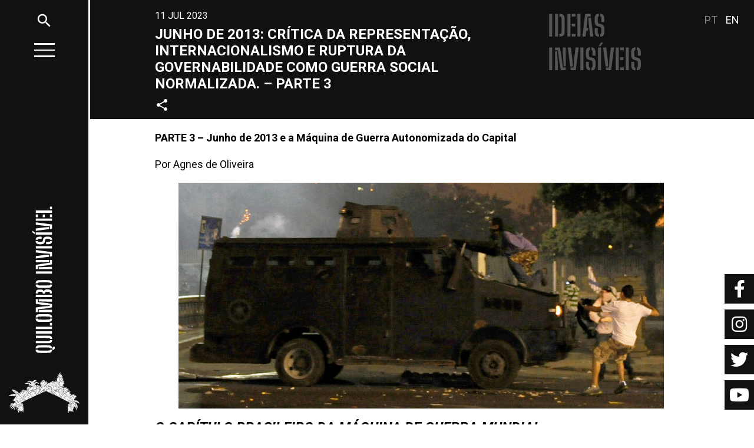

--- FILE ---
content_type: text/html; charset=UTF-8
request_url: https://quilomboinvisivel.com/2023/07/11/junho-de-2013-critica-da-representacao-internacionalismo-e-ruptura-da-governabilidade-como-guerra-social-normalizada-parte-3/
body_size: 25691
content:

<!DOCTYPE html>
<html>
  <head>
    
    <title>JUNHO DE 2013: CRÍTICA DA REPRESENTAÇÃO, INTERNACIONALISMO E RUPTURA DA GOVERNABILIDADE COMO GUERRA SOCIAL NORMALIZADA. – PARTE 3 | Quilombo Invisível</title>
    <meta name="viewport" content="width=device-width, initial-scale=1, shrink-to-fit=no">
	<meta property="og:type" content="website">
	<meta property="og:image:type" content="image/jpeg">
	<meta property="fb:app_id" content="220169892816862" />
	<link rel="icon" type="image/svg" href="https://quilomboinvisivel.com/wp-content/themes/quilomboinvisivel/img/icon-quilombo-invisivel.svg">
    <link rel="stylesheet" href="https://cdnjs.cloudflare.com/ajax/libs/font-awesome/5.15.2/css/all.min.css">
	<link href="https://fonts.googleapis.com/icon?family=Material+Icons" rel="stylesheet">
    <link rel="stylesheet" href="https://quilomboinvisivel.com/wp-content/themes/quilomboinvisivel/style.css">
	<link href="https://unpkg.com/aos@2.3.1/dist/aos.css" rel="stylesheet">
	<script type="text/javascript" src="https://code.jquery.com/jquery-3.4.1.min.js" crossorigin></script>
	<script type="text/javascript" src="https://quilomboinvisivel.com/wp-content/themes/quilomboinvisivel/js/isotope.js" crossorigin></script>
	<style>
		@import url('https://fonts.googleapis.com/css2?family=Big+Shoulders+Stencil+Display:wght@400;500;700&family=Roboto:ital,wght@0,400;0,700;1,400;1,700&display=swap');
	</style>
  	<!--header wordpress-->     
	<meta name='robots' content='index, follow, max-image-preview:large, max-snippet:-1, max-video-preview:-1' />

	<!-- This site is optimized with the Yoast SEO plugin v20.11 - https://yoast.com/wordpress/plugins/seo/ -->
	<link rel="canonical" href="https://quilomboinvisivel.com/2023/07/11/junho-de-2013-critica-da-representacao-internacionalismo-e-ruptura-da-governabilidade-como-guerra-social-normalizada-parte-3/" />
	<meta property="og:locale" content="pt_BR" />
	<meta property="og:type" content="article" />
	<meta property="og:title" content="JUNHO DE 2013: CRÍTICA DA REPRESENTAÇÃO, INTERNACIONALISMO E RUPTURA DA GOVERNABILIDADE COMO GUERRA SOCIAL NORMALIZADA. – PARTE 3 - Quilombo Invisível" />
	<meta property="og:description" content="PARTE 3 – Junho de 2013 e a Máquina de Guerra Autonomizada do Capital Por Agnes de Oliveira O capítulo brasileiro da Máquina de Guerra Mundial Treinamento do exército para [&hellip;]" />
	<meta property="og:url" content="https://quilomboinvisivel.com/2023/07/11/junho-de-2013-critica-da-representacao-internacionalismo-e-ruptura-da-governabilidade-como-guerra-social-normalizada-parte-3/" />
	<meta property="og:site_name" content="Quilombo Invisível" />
	<meta property="article:publisher" content="https://www.facebook.com/QuilomboInvisivel" />
	<meta property="article:published_time" content="2023-07-11T21:20:21+00:00" />
	<meta property="article:modified_time" content="2023-07-12T09:56:53+00:00" />
	<meta property="og:image" content="https://quilomboinvisivel.com/wp-content/uploads/2023/07/image.png" />
	<meta property="og:image:width" content="910" />
	<meta property="og:image:height" content="423" />
	<meta property="og:image:type" content="image/png" />
	<meta name="author" content="Agnes" />
	<meta name="twitter:card" content="summary_large_image" />
	<meta name="twitter:creator" content="@Quilomboinvisv2" />
	<meta name="twitter:site" content="@Quilomboinvisv2" />
	<meta name="twitter:label1" content="Escrito por" />
	<meta name="twitter:data1" content="Agnes" />
	<meta name="twitter:label2" content="Est. tempo de leitura" />
	<meta name="twitter:data2" content="24 minutos" />
	<script type="application/ld+json" class="yoast-schema-graph">{"@context":"https://schema.org","@graph":[{"@type":"WebPage","@id":"https://quilomboinvisivel.com/2023/07/11/junho-de-2013-critica-da-representacao-internacionalismo-e-ruptura-da-governabilidade-como-guerra-social-normalizada-parte-3/","url":"https://quilomboinvisivel.com/2023/07/11/junho-de-2013-critica-da-representacao-internacionalismo-e-ruptura-da-governabilidade-como-guerra-social-normalizada-parte-3/","name":"JUNHO DE 2013: CRÍTICA DA REPRESENTAÇÃO, INTERNACIONALISMO E RUPTURA DA GOVERNABILIDADE COMO GUERRA SOCIAL NORMALIZADA. – PARTE 3 - Quilombo Invisível","isPartOf":{"@id":"https://quilomboinvisivel.com/#website"},"primaryImageOfPage":{"@id":"https://quilomboinvisivel.com/2023/07/11/junho-de-2013-critica-da-representacao-internacionalismo-e-ruptura-da-governabilidade-como-guerra-social-normalizada-parte-3/#primaryimage"},"image":{"@id":"https://quilomboinvisivel.com/2023/07/11/junho-de-2013-critica-da-representacao-internacionalismo-e-ruptura-da-governabilidade-como-guerra-social-normalizada-parte-3/#primaryimage"},"thumbnailUrl":"https://quilomboinvisivel.com/wp-content/uploads/2023/07/image.png","datePublished":"2023-07-11T21:20:21+00:00","dateModified":"2023-07-12T09:56:53+00:00","author":{"@id":"https://quilomboinvisivel.com/#/schema/person/a77a82b09322ce2c7c1cd63259023286"},"breadcrumb":{"@id":"https://quilomboinvisivel.com/2023/07/11/junho-de-2013-critica-da-representacao-internacionalismo-e-ruptura-da-governabilidade-como-guerra-social-normalizada-parte-3/#breadcrumb"},"inLanguage":"pt-BR","potentialAction":[{"@type":"ReadAction","target":["https://quilomboinvisivel.com/2023/07/11/junho-de-2013-critica-da-representacao-internacionalismo-e-ruptura-da-governabilidade-como-guerra-social-normalizada-parte-3/"]}]},{"@type":"ImageObject","inLanguage":"pt-BR","@id":"https://quilomboinvisivel.com/2023/07/11/junho-de-2013-critica-da-representacao-internacionalismo-e-ruptura-da-governabilidade-como-guerra-social-normalizada-parte-3/#primaryimage","url":"https://quilomboinvisivel.com/wp-content/uploads/2023/07/image.png","contentUrl":"https://quilomboinvisivel.com/wp-content/uploads/2023/07/image.png","width":910,"height":423},{"@type":"BreadcrumbList","@id":"https://quilomboinvisivel.com/2023/07/11/junho-de-2013-critica-da-representacao-internacionalismo-e-ruptura-da-governabilidade-como-guerra-social-normalizada-parte-3/#breadcrumb","itemListElement":[{"@type":"ListItem","position":1,"name":"Início","item":"https://quilomboinvisivel.com/"},{"@type":"ListItem","position":2,"name":"JUNHO DE 2013: CRÍTICA DA REPRESENTAÇÃO, INTERNACIONALISMO E RUPTURA DA GOVERNABILIDADE COMO GUERRA SOCIAL NORMALIZADA. – PARTE 3"}]},{"@type":"WebSite","@id":"https://quilomboinvisivel.com/#website","url":"https://quilomboinvisivel.com/","name":"Quilombo Invisível","description":"","potentialAction":[{"@type":"SearchAction","target":{"@type":"EntryPoint","urlTemplate":"https://quilomboinvisivel.com/?s={search_term_string}"},"query-input":"required name=search_term_string"}],"inLanguage":"pt-BR"},{"@type":"Person","@id":"https://quilomboinvisivel.com/#/schema/person/a77a82b09322ce2c7c1cd63259023286","name":"Agnes","image":{"@type":"ImageObject","inLanguage":"pt-BR","@id":"https://quilomboinvisivel.com/#/schema/person/image/","url":"https://secure.gravatar.com/avatar/a0077557ff16ddc8de8630638f2f3fe73afd72959198a2f04aa4e1b4cd34edf8?s=96&d=identicon&r=g","contentUrl":"https://secure.gravatar.com/avatar/a0077557ff16ddc8de8630638f2f3fe73afd72959198a2f04aa4e1b4cd34edf8?s=96&d=identicon&r=g","caption":"Agnes"},"url":"https://quilomboinvisivel.com/author/agnes/"}]}</script>
	<!-- / Yoast SEO plugin. -->


<link rel="alternate" title="oEmbed (JSON)" type="application/json+oembed" href="https://quilomboinvisivel.com/wp-json/oembed/1.0/embed?url=https%3A%2F%2Fquilomboinvisivel.com%2F2023%2F07%2F11%2Fjunho-de-2013-critica-da-representacao-internacionalismo-e-ruptura-da-governabilidade-como-guerra-social-normalizada-parte-3%2F" />
<link rel="alternate" title="oEmbed (XML)" type="text/xml+oembed" href="https://quilomboinvisivel.com/wp-json/oembed/1.0/embed?url=https%3A%2F%2Fquilomboinvisivel.com%2F2023%2F07%2F11%2Fjunho-de-2013-critica-da-representacao-internacionalismo-e-ruptura-da-governabilidade-como-guerra-social-normalizada-parte-3%2F&#038;format=xml" />
<meta property="og:title" content="JUNHO DE 2013: CRÍTICA DA REPRESENTAÇÃO, INTERNACIONALISMO E RUPTURA DA GOVERNABILIDADE COMO GUERRA SOCIAL NORMALIZADA. – PARTE 3"/><meta property="og:type" content="article"/><meta property="og:url" content="https://quilomboinvisivel.com/2023/07/11/junho-de-2013-critica-da-representacao-internacionalismo-e-ruptura-da-governabilidade-como-guerra-social-normalizada-parte-3/"/><meta property="og:site_name" content="Quilombo Invisível"/><meta property="og:image" content="https://quilomboinvisivel.com/wp-content/uploads/2023/07/image-300x139.png"/>
<style id='wp-img-auto-sizes-contain-inline-css' type='text/css'>
img:is([sizes=auto i],[sizes^="auto," i]){contain-intrinsic-size:3000px 1500px}
/*# sourceURL=wp-img-auto-sizes-contain-inline-css */
</style>
<style id='wp-block-library-inline-css' type='text/css'>
:root{--wp-block-synced-color:#7a00df;--wp-block-synced-color--rgb:122,0,223;--wp-bound-block-color:var(--wp-block-synced-color);--wp-editor-canvas-background:#ddd;--wp-admin-theme-color:#007cba;--wp-admin-theme-color--rgb:0,124,186;--wp-admin-theme-color-darker-10:#006ba1;--wp-admin-theme-color-darker-10--rgb:0,107,160.5;--wp-admin-theme-color-darker-20:#005a87;--wp-admin-theme-color-darker-20--rgb:0,90,135;--wp-admin-border-width-focus:2px}@media (min-resolution:192dpi){:root{--wp-admin-border-width-focus:1.5px}}.wp-element-button{cursor:pointer}:root .has-very-light-gray-background-color{background-color:#eee}:root .has-very-dark-gray-background-color{background-color:#313131}:root .has-very-light-gray-color{color:#eee}:root .has-very-dark-gray-color{color:#313131}:root .has-vivid-green-cyan-to-vivid-cyan-blue-gradient-background{background:linear-gradient(135deg,#00d084,#0693e3)}:root .has-purple-crush-gradient-background{background:linear-gradient(135deg,#34e2e4,#4721fb 50%,#ab1dfe)}:root .has-hazy-dawn-gradient-background{background:linear-gradient(135deg,#faaca8,#dad0ec)}:root .has-subdued-olive-gradient-background{background:linear-gradient(135deg,#fafae1,#67a671)}:root .has-atomic-cream-gradient-background{background:linear-gradient(135deg,#fdd79a,#004a59)}:root .has-nightshade-gradient-background{background:linear-gradient(135deg,#330968,#31cdcf)}:root .has-midnight-gradient-background{background:linear-gradient(135deg,#020381,#2874fc)}:root{--wp--preset--font-size--normal:16px;--wp--preset--font-size--huge:42px}.has-regular-font-size{font-size:1em}.has-larger-font-size{font-size:2.625em}.has-normal-font-size{font-size:var(--wp--preset--font-size--normal)}.has-huge-font-size{font-size:var(--wp--preset--font-size--huge)}.has-text-align-center{text-align:center}.has-text-align-left{text-align:left}.has-text-align-right{text-align:right}.has-fit-text{white-space:nowrap!important}#end-resizable-editor-section{display:none}.aligncenter{clear:both}.items-justified-left{justify-content:flex-start}.items-justified-center{justify-content:center}.items-justified-right{justify-content:flex-end}.items-justified-space-between{justify-content:space-between}.screen-reader-text{border:0;clip-path:inset(50%);height:1px;margin:-1px;overflow:hidden;padding:0;position:absolute;width:1px;word-wrap:normal!important}.screen-reader-text:focus{background-color:#ddd;clip-path:none;color:#444;display:block;font-size:1em;height:auto;left:5px;line-height:normal;padding:15px 23px 14px;text-decoration:none;top:5px;width:auto;z-index:100000}html :where(.has-border-color){border-style:solid}html :where([style*=border-top-color]){border-top-style:solid}html :where([style*=border-right-color]){border-right-style:solid}html :where([style*=border-bottom-color]){border-bottom-style:solid}html :where([style*=border-left-color]){border-left-style:solid}html :where([style*=border-width]){border-style:solid}html :where([style*=border-top-width]){border-top-style:solid}html :where([style*=border-right-width]){border-right-style:solid}html :where([style*=border-bottom-width]){border-bottom-style:solid}html :where([style*=border-left-width]){border-left-style:solid}html :where(img[class*=wp-image-]){height:auto;max-width:100%}:where(figure){margin:0 0 1em}html :where(.is-position-sticky){--wp-admin--admin-bar--position-offset:var(--wp-admin--admin-bar--height,0px)}@media screen and (max-width:600px){html :where(.is-position-sticky){--wp-admin--admin-bar--position-offset:0px}}

/*# sourceURL=wp-block-library-inline-css */
</style><style id='wp-block-image-inline-css' type='text/css'>
.wp-block-image>a,.wp-block-image>figure>a{display:inline-block}.wp-block-image img{box-sizing:border-box;height:auto;max-width:100%;vertical-align:bottom}@media not (prefers-reduced-motion){.wp-block-image img.hide{visibility:hidden}.wp-block-image img.show{animation:show-content-image .4s}}.wp-block-image[style*=border-radius] img,.wp-block-image[style*=border-radius]>a{border-radius:inherit}.wp-block-image.has-custom-border img{box-sizing:border-box}.wp-block-image.aligncenter{text-align:center}.wp-block-image.alignfull>a,.wp-block-image.alignwide>a{width:100%}.wp-block-image.alignfull img,.wp-block-image.alignwide img{height:auto;width:100%}.wp-block-image .aligncenter,.wp-block-image .alignleft,.wp-block-image .alignright,.wp-block-image.aligncenter,.wp-block-image.alignleft,.wp-block-image.alignright{display:table}.wp-block-image .aligncenter>figcaption,.wp-block-image .alignleft>figcaption,.wp-block-image .alignright>figcaption,.wp-block-image.aligncenter>figcaption,.wp-block-image.alignleft>figcaption,.wp-block-image.alignright>figcaption{caption-side:bottom;display:table-caption}.wp-block-image .alignleft{float:left;margin:.5em 1em .5em 0}.wp-block-image .alignright{float:right;margin:.5em 0 .5em 1em}.wp-block-image .aligncenter{margin-left:auto;margin-right:auto}.wp-block-image :where(figcaption){margin-bottom:1em;margin-top:.5em}.wp-block-image.is-style-circle-mask img{border-radius:9999px}@supports ((-webkit-mask-image:none) or (mask-image:none)) or (-webkit-mask-image:none){.wp-block-image.is-style-circle-mask img{border-radius:0;-webkit-mask-image:url('data:image/svg+xml;utf8,<svg viewBox="0 0 100 100" xmlns="http://www.w3.org/2000/svg"><circle cx="50" cy="50" r="50"/></svg>');mask-image:url('data:image/svg+xml;utf8,<svg viewBox="0 0 100 100" xmlns="http://www.w3.org/2000/svg"><circle cx="50" cy="50" r="50"/></svg>');mask-mode:alpha;-webkit-mask-position:center;mask-position:center;-webkit-mask-repeat:no-repeat;mask-repeat:no-repeat;-webkit-mask-size:contain;mask-size:contain}}:root :where(.wp-block-image.is-style-rounded img,.wp-block-image .is-style-rounded img){border-radius:9999px}.wp-block-image figure{margin:0}.wp-lightbox-container{display:flex;flex-direction:column;position:relative}.wp-lightbox-container img{cursor:zoom-in}.wp-lightbox-container img:hover+button{opacity:1}.wp-lightbox-container button{align-items:center;backdrop-filter:blur(16px) saturate(180%);background-color:#5a5a5a40;border:none;border-radius:4px;cursor:zoom-in;display:flex;height:20px;justify-content:center;opacity:0;padding:0;position:absolute;right:16px;text-align:center;top:16px;width:20px;z-index:100}@media not (prefers-reduced-motion){.wp-lightbox-container button{transition:opacity .2s ease}}.wp-lightbox-container button:focus-visible{outline:3px auto #5a5a5a40;outline:3px auto -webkit-focus-ring-color;outline-offset:3px}.wp-lightbox-container button:hover{cursor:pointer;opacity:1}.wp-lightbox-container button:focus{opacity:1}.wp-lightbox-container button:focus,.wp-lightbox-container button:hover,.wp-lightbox-container button:not(:hover):not(:active):not(.has-background){background-color:#5a5a5a40;border:none}.wp-lightbox-overlay{box-sizing:border-box;cursor:zoom-out;height:100vh;left:0;overflow:hidden;position:fixed;top:0;visibility:hidden;width:100%;z-index:100000}.wp-lightbox-overlay .close-button{align-items:center;cursor:pointer;display:flex;justify-content:center;min-height:40px;min-width:40px;padding:0;position:absolute;right:calc(env(safe-area-inset-right) + 16px);top:calc(env(safe-area-inset-top) + 16px);z-index:5000000}.wp-lightbox-overlay .close-button:focus,.wp-lightbox-overlay .close-button:hover,.wp-lightbox-overlay .close-button:not(:hover):not(:active):not(.has-background){background:none;border:none}.wp-lightbox-overlay .lightbox-image-container{height:var(--wp--lightbox-container-height);left:50%;overflow:hidden;position:absolute;top:50%;transform:translate(-50%,-50%);transform-origin:top left;width:var(--wp--lightbox-container-width);z-index:9999999999}.wp-lightbox-overlay .wp-block-image{align-items:center;box-sizing:border-box;display:flex;height:100%;justify-content:center;margin:0;position:relative;transform-origin:0 0;width:100%;z-index:3000000}.wp-lightbox-overlay .wp-block-image img{height:var(--wp--lightbox-image-height);min-height:var(--wp--lightbox-image-height);min-width:var(--wp--lightbox-image-width);width:var(--wp--lightbox-image-width)}.wp-lightbox-overlay .wp-block-image figcaption{display:none}.wp-lightbox-overlay button{background:none;border:none}.wp-lightbox-overlay .scrim{background-color:#fff;height:100%;opacity:.9;position:absolute;width:100%;z-index:2000000}.wp-lightbox-overlay.active{visibility:visible}@media not (prefers-reduced-motion){.wp-lightbox-overlay.active{animation:turn-on-visibility .25s both}.wp-lightbox-overlay.active img{animation:turn-on-visibility .35s both}.wp-lightbox-overlay.show-closing-animation:not(.active){animation:turn-off-visibility .35s both}.wp-lightbox-overlay.show-closing-animation:not(.active) img{animation:turn-off-visibility .25s both}.wp-lightbox-overlay.zoom.active{animation:none;opacity:1;visibility:visible}.wp-lightbox-overlay.zoom.active .lightbox-image-container{animation:lightbox-zoom-in .4s}.wp-lightbox-overlay.zoom.active .lightbox-image-container img{animation:none}.wp-lightbox-overlay.zoom.active .scrim{animation:turn-on-visibility .4s forwards}.wp-lightbox-overlay.zoom.show-closing-animation:not(.active){animation:none}.wp-lightbox-overlay.zoom.show-closing-animation:not(.active) .lightbox-image-container{animation:lightbox-zoom-out .4s}.wp-lightbox-overlay.zoom.show-closing-animation:not(.active) .lightbox-image-container img{animation:none}.wp-lightbox-overlay.zoom.show-closing-animation:not(.active) .scrim{animation:turn-off-visibility .4s forwards}}@keyframes show-content-image{0%{visibility:hidden}99%{visibility:hidden}to{visibility:visible}}@keyframes turn-on-visibility{0%{opacity:0}to{opacity:1}}@keyframes turn-off-visibility{0%{opacity:1;visibility:visible}99%{opacity:0;visibility:visible}to{opacity:0;visibility:hidden}}@keyframes lightbox-zoom-in{0%{transform:translate(calc((-100vw + var(--wp--lightbox-scrollbar-width))/2 + var(--wp--lightbox-initial-left-position)),calc(-50vh + var(--wp--lightbox-initial-top-position))) scale(var(--wp--lightbox-scale))}to{transform:translate(-50%,-50%) scale(1)}}@keyframes lightbox-zoom-out{0%{transform:translate(-50%,-50%) scale(1);visibility:visible}99%{visibility:visible}to{transform:translate(calc((-100vw + var(--wp--lightbox-scrollbar-width))/2 + var(--wp--lightbox-initial-left-position)),calc(-50vh + var(--wp--lightbox-initial-top-position))) scale(var(--wp--lightbox-scale));visibility:hidden}}
/*# sourceURL=https://quilomboinvisivel.com/wp-includes/blocks/image/style.min.css */
</style>
<style id='wp-block-separator-inline-css' type='text/css'>
@charset "UTF-8";.wp-block-separator{border:none;border-top:2px solid}:root :where(.wp-block-separator.is-style-dots){height:auto;line-height:1;text-align:center}:root :where(.wp-block-separator.is-style-dots):before{color:currentColor;content:"···";font-family:serif;font-size:1.5em;letter-spacing:2em;padding-left:2em}.wp-block-separator.is-style-dots{background:none!important;border:none!important}
/*# sourceURL=https://quilomboinvisivel.com/wp-includes/blocks/separator/style.min.css */
</style>
<style id='global-styles-inline-css' type='text/css'>
:root{--wp--preset--aspect-ratio--square: 1;--wp--preset--aspect-ratio--4-3: 4/3;--wp--preset--aspect-ratio--3-4: 3/4;--wp--preset--aspect-ratio--3-2: 3/2;--wp--preset--aspect-ratio--2-3: 2/3;--wp--preset--aspect-ratio--16-9: 16/9;--wp--preset--aspect-ratio--9-16: 9/16;--wp--preset--color--black: #000000;--wp--preset--color--cyan-bluish-gray: #abb8c3;--wp--preset--color--white: #ffffff;--wp--preset--color--pale-pink: #f78da7;--wp--preset--color--vivid-red: #cf2e2e;--wp--preset--color--luminous-vivid-orange: #ff6900;--wp--preset--color--luminous-vivid-amber: #fcb900;--wp--preset--color--light-green-cyan: #7bdcb5;--wp--preset--color--vivid-green-cyan: #00d084;--wp--preset--color--pale-cyan-blue: #8ed1fc;--wp--preset--color--vivid-cyan-blue: #0693e3;--wp--preset--color--vivid-purple: #9b51e0;--wp--preset--gradient--vivid-cyan-blue-to-vivid-purple: linear-gradient(135deg,rgb(6,147,227) 0%,rgb(155,81,224) 100%);--wp--preset--gradient--light-green-cyan-to-vivid-green-cyan: linear-gradient(135deg,rgb(122,220,180) 0%,rgb(0,208,130) 100%);--wp--preset--gradient--luminous-vivid-amber-to-luminous-vivid-orange: linear-gradient(135deg,rgb(252,185,0) 0%,rgb(255,105,0) 100%);--wp--preset--gradient--luminous-vivid-orange-to-vivid-red: linear-gradient(135deg,rgb(255,105,0) 0%,rgb(207,46,46) 100%);--wp--preset--gradient--very-light-gray-to-cyan-bluish-gray: linear-gradient(135deg,rgb(238,238,238) 0%,rgb(169,184,195) 100%);--wp--preset--gradient--cool-to-warm-spectrum: linear-gradient(135deg,rgb(74,234,220) 0%,rgb(151,120,209) 20%,rgb(207,42,186) 40%,rgb(238,44,130) 60%,rgb(251,105,98) 80%,rgb(254,248,76) 100%);--wp--preset--gradient--blush-light-purple: linear-gradient(135deg,rgb(255,206,236) 0%,rgb(152,150,240) 100%);--wp--preset--gradient--blush-bordeaux: linear-gradient(135deg,rgb(254,205,165) 0%,rgb(254,45,45) 50%,rgb(107,0,62) 100%);--wp--preset--gradient--luminous-dusk: linear-gradient(135deg,rgb(255,203,112) 0%,rgb(199,81,192) 50%,rgb(65,88,208) 100%);--wp--preset--gradient--pale-ocean: linear-gradient(135deg,rgb(255,245,203) 0%,rgb(182,227,212) 50%,rgb(51,167,181) 100%);--wp--preset--gradient--electric-grass: linear-gradient(135deg,rgb(202,248,128) 0%,rgb(113,206,126) 100%);--wp--preset--gradient--midnight: linear-gradient(135deg,rgb(2,3,129) 0%,rgb(40,116,252) 100%);--wp--preset--font-size--small: 13px;--wp--preset--font-size--medium: 20px;--wp--preset--font-size--large: 36px;--wp--preset--font-size--x-large: 42px;--wp--preset--spacing--20: 0.44rem;--wp--preset--spacing--30: 0.67rem;--wp--preset--spacing--40: 1rem;--wp--preset--spacing--50: 1.5rem;--wp--preset--spacing--60: 2.25rem;--wp--preset--spacing--70: 3.38rem;--wp--preset--spacing--80: 5.06rem;--wp--preset--shadow--natural: 6px 6px 9px rgba(0, 0, 0, 0.2);--wp--preset--shadow--deep: 12px 12px 50px rgba(0, 0, 0, 0.4);--wp--preset--shadow--sharp: 6px 6px 0px rgba(0, 0, 0, 0.2);--wp--preset--shadow--outlined: 6px 6px 0px -3px rgb(255, 255, 255), 6px 6px rgb(0, 0, 0);--wp--preset--shadow--crisp: 6px 6px 0px rgb(0, 0, 0);}:where(.is-layout-flex){gap: 0.5em;}:where(.is-layout-grid){gap: 0.5em;}body .is-layout-flex{display: flex;}.is-layout-flex{flex-wrap: wrap;align-items: center;}.is-layout-flex > :is(*, div){margin: 0;}body .is-layout-grid{display: grid;}.is-layout-grid > :is(*, div){margin: 0;}:where(.wp-block-columns.is-layout-flex){gap: 2em;}:where(.wp-block-columns.is-layout-grid){gap: 2em;}:where(.wp-block-post-template.is-layout-flex){gap: 1.25em;}:where(.wp-block-post-template.is-layout-grid){gap: 1.25em;}.has-black-color{color: var(--wp--preset--color--black) !important;}.has-cyan-bluish-gray-color{color: var(--wp--preset--color--cyan-bluish-gray) !important;}.has-white-color{color: var(--wp--preset--color--white) !important;}.has-pale-pink-color{color: var(--wp--preset--color--pale-pink) !important;}.has-vivid-red-color{color: var(--wp--preset--color--vivid-red) !important;}.has-luminous-vivid-orange-color{color: var(--wp--preset--color--luminous-vivid-orange) !important;}.has-luminous-vivid-amber-color{color: var(--wp--preset--color--luminous-vivid-amber) !important;}.has-light-green-cyan-color{color: var(--wp--preset--color--light-green-cyan) !important;}.has-vivid-green-cyan-color{color: var(--wp--preset--color--vivid-green-cyan) !important;}.has-pale-cyan-blue-color{color: var(--wp--preset--color--pale-cyan-blue) !important;}.has-vivid-cyan-blue-color{color: var(--wp--preset--color--vivid-cyan-blue) !important;}.has-vivid-purple-color{color: var(--wp--preset--color--vivid-purple) !important;}.has-black-background-color{background-color: var(--wp--preset--color--black) !important;}.has-cyan-bluish-gray-background-color{background-color: var(--wp--preset--color--cyan-bluish-gray) !important;}.has-white-background-color{background-color: var(--wp--preset--color--white) !important;}.has-pale-pink-background-color{background-color: var(--wp--preset--color--pale-pink) !important;}.has-vivid-red-background-color{background-color: var(--wp--preset--color--vivid-red) !important;}.has-luminous-vivid-orange-background-color{background-color: var(--wp--preset--color--luminous-vivid-orange) !important;}.has-luminous-vivid-amber-background-color{background-color: var(--wp--preset--color--luminous-vivid-amber) !important;}.has-light-green-cyan-background-color{background-color: var(--wp--preset--color--light-green-cyan) !important;}.has-vivid-green-cyan-background-color{background-color: var(--wp--preset--color--vivid-green-cyan) !important;}.has-pale-cyan-blue-background-color{background-color: var(--wp--preset--color--pale-cyan-blue) !important;}.has-vivid-cyan-blue-background-color{background-color: var(--wp--preset--color--vivid-cyan-blue) !important;}.has-vivid-purple-background-color{background-color: var(--wp--preset--color--vivid-purple) !important;}.has-black-border-color{border-color: var(--wp--preset--color--black) !important;}.has-cyan-bluish-gray-border-color{border-color: var(--wp--preset--color--cyan-bluish-gray) !important;}.has-white-border-color{border-color: var(--wp--preset--color--white) !important;}.has-pale-pink-border-color{border-color: var(--wp--preset--color--pale-pink) !important;}.has-vivid-red-border-color{border-color: var(--wp--preset--color--vivid-red) !important;}.has-luminous-vivid-orange-border-color{border-color: var(--wp--preset--color--luminous-vivid-orange) !important;}.has-luminous-vivid-amber-border-color{border-color: var(--wp--preset--color--luminous-vivid-amber) !important;}.has-light-green-cyan-border-color{border-color: var(--wp--preset--color--light-green-cyan) !important;}.has-vivid-green-cyan-border-color{border-color: var(--wp--preset--color--vivid-green-cyan) !important;}.has-pale-cyan-blue-border-color{border-color: var(--wp--preset--color--pale-cyan-blue) !important;}.has-vivid-cyan-blue-border-color{border-color: var(--wp--preset--color--vivid-cyan-blue) !important;}.has-vivid-purple-border-color{border-color: var(--wp--preset--color--vivid-purple) !important;}.has-vivid-cyan-blue-to-vivid-purple-gradient-background{background: var(--wp--preset--gradient--vivid-cyan-blue-to-vivid-purple) !important;}.has-light-green-cyan-to-vivid-green-cyan-gradient-background{background: var(--wp--preset--gradient--light-green-cyan-to-vivid-green-cyan) !important;}.has-luminous-vivid-amber-to-luminous-vivid-orange-gradient-background{background: var(--wp--preset--gradient--luminous-vivid-amber-to-luminous-vivid-orange) !important;}.has-luminous-vivid-orange-to-vivid-red-gradient-background{background: var(--wp--preset--gradient--luminous-vivid-orange-to-vivid-red) !important;}.has-very-light-gray-to-cyan-bluish-gray-gradient-background{background: var(--wp--preset--gradient--very-light-gray-to-cyan-bluish-gray) !important;}.has-cool-to-warm-spectrum-gradient-background{background: var(--wp--preset--gradient--cool-to-warm-spectrum) !important;}.has-blush-light-purple-gradient-background{background: var(--wp--preset--gradient--blush-light-purple) !important;}.has-blush-bordeaux-gradient-background{background: var(--wp--preset--gradient--blush-bordeaux) !important;}.has-luminous-dusk-gradient-background{background: var(--wp--preset--gradient--luminous-dusk) !important;}.has-pale-ocean-gradient-background{background: var(--wp--preset--gradient--pale-ocean) !important;}.has-electric-grass-gradient-background{background: var(--wp--preset--gradient--electric-grass) !important;}.has-midnight-gradient-background{background: var(--wp--preset--gradient--midnight) !important;}.has-small-font-size{font-size: var(--wp--preset--font-size--small) !important;}.has-medium-font-size{font-size: var(--wp--preset--font-size--medium) !important;}.has-large-font-size{font-size: var(--wp--preset--font-size--large) !important;}.has-x-large-font-size{font-size: var(--wp--preset--font-size--x-large) !important;}
/*# sourceURL=global-styles-inline-css */
</style>

<style id='classic-theme-styles-inline-css' type='text/css'>
/*! This file is auto-generated */
.wp-block-button__link{color:#fff;background-color:#32373c;border-radius:9999px;box-shadow:none;text-decoration:none;padding:calc(.667em + 2px) calc(1.333em + 2px);font-size:1.125em}.wp-block-file__button{background:#32373c;color:#fff;text-decoration:none}
/*# sourceURL=/wp-includes/css/classic-themes.min.css */
</style>
<link rel='stylesheet' id='contact-form-7-css' href='https://quilomboinvisivel.com/wp-content/plugins/contact-form-7/includes/css/styles.css?ver=5.7.7' type='text/css' media='all' />
<link rel='stylesheet' id='quilombo-style-css' href='https://quilomboinvisivel.com/wp-content/themes/quilomboinvisivel/style.css?ver=1.1.0' type='text/css' media='all' />
<link rel='stylesheet' id='newsletter-css' href='https://quilomboinvisivel.com/wp-content/plugins/newsletter/style.css?ver=7.8.8' type='text/css' media='all' />
<link rel='stylesheet' id='wp-block-paragraph-css' href='https://quilomboinvisivel.com/wp-includes/blocks/paragraph/style.min.css?ver=6.9' type='text/css' media='all' />
<link rel='stylesheet' id='wp-block-heading-css' href='https://quilomboinvisivel.com/wp-includes/blocks/heading/style.min.css?ver=6.9' type='text/css' media='all' />
<link rel="https://api.w.org/" href="https://quilomboinvisivel.com/wp-json/" /><link rel="alternate" title="JSON" type="application/json" href="https://quilomboinvisivel.com/wp-json/wp/v2/posts/3254" /><link rel='shortlink' href='https://quilomboinvisivel.com/?p=3254' />
  
	<!--end header wordpress--> 


	<!-- GTranslate: https://gtranslate.io/ -->

	<div id="google_translate_element2"></div>
	<script>
	function googleTranslateElementInit2() {new google.translate.TranslateElement({pageLanguage: 'pt',autoDisplay: false}, 'google_translate_element2');}
	</script><script src="//translate.google.com/translate_a/element.js?cb=googleTranslateElementInit2"></script>

	<script>
	function GTranslateGetCurrentLang() {var keyValue = document['cookie'].match('(^|;) ?googtrans=([^;]*)(;|$)');return keyValue ? keyValue[2].split('/')[2] : null;}
	function GTranslateFireEvent(element,event){try{if(document.createEventObject){var evt=document.createEventObject();element.fireEvent('on'+event,evt)}else{var evt=document.createEvent('HTMLEvents');evt.initEvent(event,true,true);element.dispatchEvent(evt)}}catch(e){}}
	function doGTranslate(lang_pair){if(lang_pair.value)lang_pair=lang_pair.value;if(lang_pair=='')return;var lang=lang_pair.split('|')[1];if(GTranslateGetCurrentLang() == null && lang == lang_pair.split('|')[0])return;var teCombo;var sel=document.getElementsByTagName('select');for(var i=0;i<sel.length;i++)if(sel[i].className.indexOf('goog-te-combo')!=-1){teCombo=sel[i];break;}if(document.getElementById('google_translate_element2')==null||document.getElementById('google_translate_element2').innerHTML.length==0||teCombo.length==0||teCombo.innerHTML.length==0){setTimeout(function(){doGTranslate(lang_pair)},500)}else{teCombo.value=lang;GTranslateFireEvent(teCombo,'change');GTranslateFireEvent(teCombo,'change')}}
	</script>
  </head>
	
<body class="wp-singular post-template-default single single-post postid-3254 single-format-standard wp-theme-quilomboinvisivel">

    <header>
		<div id="language">
			<a id="PT" href="#" onclick="doGTranslate('pt|pt');return false; " name="PT" title="Portuguese" class="glink nturl notranslate">PT</a>
			<a id="EN" href="#" onclick="doGTranslate('pt|en');return false;" name="EN" title="English" class="glink nturl notranslate">EN</a> 
		</div>
		<div class="header-side">
			<div class="header-background"></div>
			<input type="checkbox" id="search-icon" />
			<label for="search-icon" class="search-icon no-select">
				<i id="search-lupa" class="material-icons notranslate">search</i>
				<i id="search-close" class="material-icons notranslate">close</i>
			</label>
				<form role="search" method="get" id="searchform" class="searchform" action="https://quilomboinvisivel.com/" >
    <input type="text" value="" name="s" id="search-txt" placeholder="Buscar" />
	<input type="submit" id="searchsubmit" value="Pesquisar"
       style="position: absolute; left: -9999px; width: 1px; height: 1px;"
       tabindex="-1" />
  </form>			<input type="checkbox" id="menu-toggle" />
			<label for="menu-toggle" class="menu-toggle no-select">
				<span></span>
				<span></span>
				<span></span>
			</label>

			<div id="logo" class="no-select">
				<a href="https://quilomboinvisivel.com">
					<div class="logo-img" style="background-image: url(https://quilomboinvisivel.com/wp-content/themes/quilomboinvisivel/img/logo-quilombo-invisivel-vertical.svg);"></div>
				</a>
			</div>
			<nav class="nav">
				<div class="nav-menu">
					<ul id="menu-menu-principal" class="menu"><li id="menu-item-15" class="menu-item menu-item-type-post_type menu-item-object-page menu-item-15"><a href="https://quilomboinvisivel.com/quem-somos/">Quem Somos</a></li>
<li id="menu-item-14" class="menu-item menu-item-type-post_type menu-item-object-page menu-item-14"><a href="https://quilomboinvisivel.com/textos-invisiveis/">Textos Invisíveis</a></li>
<li id="menu-item-13" class="menu-item menu-item-type-post_type menu-item-object-page menu-item-13"><a href="https://quilomboinvisivel.com/contato/">Contato</a></li>
</ul>				</div>
				<div class="social-medias social-medias-horizontal">
					<ul>
						<li><a href="https://www.facebook.com/QuilomboInvisivel" target="_blank"><i class="fab fa-facebook-f"></i></a></li>						<li><a href="https://www.instagram.com/quilombo_invisivel/" target="_blank"><i class="fab fa-instagram"></i></a></li>						<li><a href="https://twitter.com/Quilomboinvisv2" target="_blank"><i class="fab fa-twitter"></i></a></li>						<li><a href="https://www.youtube.com/channel/UCeR_weRS7jfpTWwR39uxTMw" target="_blank"><i class="fab fa-youtube"></i></a></li>					</ul>
				</div>
				<div class="newsletter">
					<div class="newsletter-title">
						<h4>Cadastre-se na nossa newsletter</h4>
						<p>Receba atualizações mensais sobre o Quilombo Invisível</p>
					</div>
					
					<form method="post" action="https://quilomboinvisivel.com/?na=s" class="tnp-subscription" style="">
<input type="hidden" name="nlang" value="">
						<div class="tnp-field tnp-field-email"><label for="tnp-1">E-mail</label>
<input class="tnp-email" type="email" name="ne" id="tnp-1" value="" required></div>

					<div class="tnp-field tnp-field-button"><input class="tnp-submit" type="submit" value="Cadastrar"></div></form>
					
									</div>
			</nav>
		</div>
    </header>
	<script>
	/*
	* If original language is selected, then the value of current_language 
	* will be empty. Otherwise, it will contain the current selected
	* language code.
	*
	*/
	var current_language = gt_get_cookie('googtrans').split('/').pop();

	// W3 Schools: https://www.w3schools.com/js/js_cookies.asp
	function gt_get_cookie(cname) {
		var name = cname + "=";
		var decodedCookie = decodeURIComponent(document.cookie);
		var ca = decodedCookie.split(';');
		for(var i = 0; i <ca.length; i++) {
			var c = ca[i];
			while (c.charAt(0) == ' ') {
				c = c.substring(1);
			}
			if (c.indexOf(name) == 0) {
				return c.substring(name.length, c.length);
			}
		}
		return "";
	}
	</script>
	
	<script>

	$('.glink').each(function(){
		var language = $(this).text().toLowerCase();

		if(current_language == language){
			$('.glink').removeClass('active');
			$(this).addClass('active');
		}
		
		if(current_language == null || current_language == ''){
			if (language == 'pt'){
				$(this).addClass('active')
			}
		}
	});
	 
	$(".glink").click(function() {
		$('.glink').removeClass('active');
		$(this).addClass('active');
	});

	</script>
<div class="content content-single">
	<div class="single-header">				<div class="categoria-title">								<a href="https://quilomboinvisivel.com/textos-invisiveis/#10"><h3>Ideias Invisíveis</h3></a>				</div>		
		<div class="single-title " data-language="" data-traducao="">			<p class="single-date">11 jul 2023</p>
			<h1>JUNHO DE 2013: CRÍTICA DA REPRESENTAÇÃO, INTERNACIONALISMO E RUPTURA DA GOVERNABILIDADE COMO GUERRA SOCIAL NORMALIZADA. – PARTE 3</h1>			<div class="share-icon">				<ul class="share-social-icons">					<li class="facebook-share"><a href="https://www.facebook.com/sharer/sharer.php?u=https://quilomboinvisivel.com/2023/07/11/junho-de-2013-critica-da-representacao-internacionalismo-e-ruptura-da-governabilidade-como-guerra-social-normalizada-parte-3/" onclick="return fbs_click()" target="_blank"><i class="fab fa-facebook-f" aria-hidden="true"></i></a></li>					<li class="whatsapp-share"><a href="https://api.whatsapp.com/send?text=https://quilomboinvisivel.com/2023/07/11/junho-de-2013-critica-da-representacao-internacionalismo-e-ruptura-da-governabilidade-como-guerra-social-normalizada-parte-3/" data-action="share/whatsapp/share" onClick="javascript:window.open(this.href, '', 'menubar=no,toolbar=no,resizable=yes,scrollbars=yes,height=300,width=600');return false;" target="_blank"><i class="fab fa-whatsapp" aria-hidden="true"></i></a></li>					<li class="twitter-share"><a href="https://twitter.com/share?url=https://quilomboinvisivel.com/2023/07/11/junho-de-2013-critica-da-representacao-internacionalismo-e-ruptura-da-governabilidade-como-guerra-social-normalizada-parte-3/&text=JUNHO DE 2013: CRÍTICA DA REPRESENTAÇÃO, INTERNACIONALISMO E RUPTURA DA GOVERNABILIDADE COMO GUERRA SOCIAL NORMALIZADA. – PARTE 3" onclick="javascript:window.open(this.href, '', 'menubar=no,toolbar=no,resizable=yes,scrollbars=yes,height=300,width=600');return false;" target="_blank"><i class="fab fa-twitter" aria-hidden="true"></i></a></li>				</ul>				<i class="material-icons notranslate">share</i>			</div>
		</div>
	</div>
	<div class="page-content-txt ">
<p><strong>PARTE 3 – Junho de 2013 e a Máquina de Guerra Autonomizada do Capital</strong></p>



<p>Por Agnes de Oliveira</p>



<figure class="wp-block-image size-full"><img fetchpriority="high" decoding="async" width="910" height="423" src="https://quilomboinvisivel.com/wp-content/uploads/2023/07/image.png" alt="" class="wp-image-3256" srcset="https://quilomboinvisivel.com/wp-content/uploads/2023/07/image.png 910w, https://quilomboinvisivel.com/wp-content/uploads/2023/07/image-300x139.png 300w, https://quilomboinvisivel.com/wp-content/uploads/2023/07/image-768x357.png 768w" sizes="(max-width: 910px) 100vw, 910px" /></figure>



<h2 class="wp-block-heading"><em><strong>O capítulo brasileiro da Máquina de Guerra Mundial</strong></em></h2>



<p class="has-text-align-right"><em>Treinamento do exército para matar pobre / Modelo Camboja, mas é o Haiti / É o Vietnã que está por aqui / Nessas favelas que estão por aí. <strong>PAC – Processo de Aceleração de Chacinas – Anarco Funk, 2013</strong></em></p>



<p class="has-text-align-right"><em>A Copa do Mundo, aqui no Brasil / Domina a bola na ponta do fuzil /Máquina da guerra pacifica a favela / Mata preto, pobre sufocando sua goela / expulsa os índios vão roubando suas terras / constrói o estádio aonde o capital prospera / aumenta o lucro vai crescendo a miséria / contra a copa fascista nós declaramos a guerra / a copa mata, a copa mata. <strong>A Copa Mata/Copyfight – Anarco Funk, 2014</strong>.</em></p>



<p>Dar conta do capítulo brasileiro da história de formação de uma máquina de guerra mundial e automatizada do capital &#8211; expressão mesma da potência de guerra ou de abolição que o capitalismo produz na tendência histórica de sua acumulação ilimitada de dinheiro &#8211; demandaria de nós retomarmos à ditadura civil-militar-empresarial de 1964. Essa é ao mesmo tempo o último suspiro do desenvolvimentismo brasileiro, a antessala do que se convencionou chamar de neoliberalismo, como expressão da reconfiguração mundial do capitalismo e da ficcionalização do capital que lhe corresponde, e a preparação dos dispositivos do nosso atual Estado Penal e da máquina de guerra securitária do qual ele é uma peça ao lado de outras, como as milícias e facções.<a href="#_ftn1" id="_ftnref1">[1]</a> Além disso, o nosso capítulo brasileiro se situa no polo Norte-Sul dos conflitos da máquina de guerra mundial, ali onde se realizam as guerras locais e securitárias de contra-guerrilha e insurgência.<a href="#_ftn2" id="_ftnref2">[2]</a> Não pretendo reconstituir o processo histórico da ditadura– e nem teria tal capacidade &#8211; mas apenas indicar hipóteses de análise de nossa época, desde o ponto de vista do Brasil.</p>



<p>Como ia dizendo, a ditadura militar brasileira &#8211; influenciada pela Doutrina de Segurança Nacional estadunidense e pela doutrina de <em>guerre révolucionnaire</em> francesa formada no contexto da independência da Indochina e da Argélia – se inscreve como uma peça da máquina de guerra mundial do pós-guerra, pela qual o capital realiza, diretamente, o ordenamento do mundo.<a href="#_ftn3" id="_ftnref3">[3]</a> O caráter de contrarrevolução preventiva do golpe de 64 se assenta na guerra securitária que tomou conta do horizonte do mundo e também das cabeças dos militares, que viam o Brasil como inserido no quadro de uma guerra revolucionária mundial. Cabe reforçarmos: a potência de guerra ou o fluxo de guerra ilimitada e automatizada na forma de uma máquina mundial, que o capitalismo constituiu conforme suas próprias exigências tautológicas de acumulação, tem como correlato a produção de um estado de insegurança molecular permanente a ser gerido por tecnologias de controle, fazendo da própria Paz e ordem mundial o objeto da guerra de contra-revolução permanente, independentemente de haver ou não revolução. Lembremos, nesse sentido, que a noção de “Segurança” presente na Doutrina de Segurança Nacional não se restringia apenas ao campo da defesa militar, mas envolvia todo o conjunto da sociedade civil, diante de uma situação de insegurança e guerra permanente (guerra fria) e de um inimigo interno disforme: o desenvolvimento econômico, a “questão social”, a produção cultural, a informação, a dimensão psicossocial, em suma, uma militarização da vida social. O inimigo a ser combatido, assim, podia ser uma pessoa envolvida na guerrilha (que se estabelece, cabe lembrar, após o golpe), alguém acusado de subversão política, uma comunidade indígena ou uma travesti definida como inimiga moral e da saúde pública.<a href="#_ftn4" id="_ftnref4">[4]</a> O desenvolvimento econômico (leia-se: acumulação de capital) &#8211; tanto quanto a saúde pública, a informação, a cultura – portanto, era visto como parte integrante da segurança nacional, daí o binômio segurança e desenvolvimento que tornou a acumulação monetária numa guerra materializada permanente contra um inimigo interno disperso. Com efeito, a ditadura militar &#8211; inscrevendo-se, enquanto peça, no interior de uma máquina de guerra mundial permanente &#8211; efetiva uma guerra que escapa e se apropria do próprio aparelho de Estado, desfazendo as distinções entre militar e civil, tempo de paz e tempo de guerra, e que se torna responsável pelo ordenamento do campo social a partir da organização e distribuição da (in)segurança permanente convertida, imediatamente, num grande negócio e produto a ser vendido em massa, mobilizando muitos recursos e postos de trabalho.</p>



<p>Não só as peças da máquina de guerra formada na ditadura permanecerão na redemocratização, mas também a orientação securitária do Estado e de suas funções contra um inimigo disforme irá se intensificar e se expandir, se efetivando em um complexo industrial-financeiro-prisional-militar-político, alimentando o investimento do capital e sua materialização em novos dispositivos de vigilância, sistemas de informações, prisões, armamentos etc. responsáveis por fazer a gestão dos pequenos medos e o ordenamento do campo social, de seus territórios urbanos ou não. Como consequência, no seio do próprio regime democrático, a indistinção entre esfera civil e militar irá se embaralhar cada vez mais a partir de uma policialização das forças militares e de militarização da polícia.</p>



<p>Desde a década de 90, como consequência da orientação securitária do Estado, mas agora num contexto de mundialização imediata da economia, de endividamento generalizado da sociedade, de ficcionalização da riqueza monetária, de crise estrutural do trabalho e de sua precarização aprofundada<a href="#_ftn5" id="_ftnref5">[5]</a>, se observa não só um aumento explosivo do encarceramento em massa, mas também do número e taxa de homicídio no Brasil.<a href="#_ftn6" id="_ftnref6">[6]</a>Também as mortes (registradas) causadas pelas forças policiais aumentam desde os anos 2000.<a href="#_ftn7" id="_ftnref7">[7]</a> O perfil das vítimas de homicídio e de violência policial no Brasil coincide com o perfil das pessoas encarceradas: sobretudo homens, jovens e negros. O uso de armas de fogo figura como o meio mais utilizado na produção de mortes. Além disso, as mortes causadas pelas armas de fogo continuam a crescer nas últimas décadas, acompanhadas do aumento de sua produção, distribuição e consumo legal e ilegal. Assim, no Brasil, com a flexibilização da distribuição de armas de fogo em 2020, a partir da modificação de mais de 30 decretos, portarias e projetos de leis, se assistiu não só um aumento do número de armas de fogo circulando socialmente na mão de civis, mas também seu consumo, produzindo mortes.</p>



<p>Os dados alarmantes sobre homicídios e violência armada, no Brasil pós-ditadura, revelam algo que o <em>Relatório sobre o Peso Mundial da Violência Armada</em> (2008) já havia chamado a atenção: em quatro anos (2008 a 2011), 205.005 pessoas foram vítimas de homicídio no Brasil, um número <em>superior</em> aos 12 maiores conflitos armados do mundo acontecidos entre 2004 e 2007, que somados vitimaram 169.574 pessoas. Na verdade, os dados do Brasil se aproximavam inclusive do total de mortes causadas pelos 62 conflitos armados no mundo, no mesmo período: 208.349. No Brasil, assim, acontece cerca de um Carandiru a cada 19 horas. E a taxa de mortes diretas em nada deve às dimensões continentais do Brasil: o Brasil tem uma população que equivale a 2,7% dos habitantes do mundo, mas responde por 20,5% dos homicídios ocorridos no mundo em 2020 (ANUÁRIO BRASILEIRO DE SEGURANÇA PÚBLICA, 2022, p. 30)</p>



<p>Tal situação não seria possível sem o papel do Estado ou, mais precisamente, sem uma reconfiguração do papel do Estado, no interior da dinâmica da acumulação do capital indissociável de uma máquina de guerra autonomizada e ilimitada, como estamos vendo. A partir da década de 1990, ao mesmo passo que o tímido setor social do Estado foi sendo precarizado com cortes de gastos e privatização de seus serviços, num contexto de desemprego estrutural e de trabalho sem forma, o Estado brasileiro passou a aumentar ainda mais seu investimento no setor de Segurança Pública, reforçando a segurança – o objeto da guerra permanente do capital em estado securitário, cabe lembrarmos &#8211; como eixo central em torno dos quais as políticas públicas e as tecnologias de gestão social passam a operar. Indo de 54bi em 2002 para 85,5 bi em 2017, chegando em 2021 aos 105 bilhões, o aumento do investimento no setor de segurança se materializou na ampliação do número de prisões, de policiais militares, federais e civis, cada vez mais equipados com armas, bombas, tecnologias de segurança e controle social de última geração – expressões mesma da potência da guerra e do seu continuum.<a href="#_ftn8" id="_ftnref8">[8]</a> O que tal apropriação do Aparelho de Estado por uma potência de guerra autonomizada significa parecemos ainda não entender. À primeira vista, tal fenômeno, dada o aumento bélico das forças militares e das tecnologias de controle, pode parecer um reforço do poder do Estado, de sua força de centralização e totalização, rumo à formação de um Estado totalitário onipresente. A partir de 2018, tal impressão ganhou força, orientando as análises sobre a expansão da extrema direita no Brasil e evocando o golpe de 64 como uma matriz de inteligibilidade sobre os acontecimentos presentes.</p>



<p>Contudo, paradoxalmente, no Brasil – mas não só, dado que estamos falando de uma economia-mundo e de sua máquina de guerra igualmente globalizada &#8211; a expansão das milícias, a privatização do monopólio da violência e dos aparatos de vigilância, bem como a ampliação da circulação de armas entre civis, nos parecem índices de um movimento distinto. Tal movimento se define menos pela formação de um Estado totalitário do que pela multiplicação das máquinas de guerras como sintoma de um corpo social canceroso, maquinado por uma potência de guerra suicidária. Trata-se, assim, de um movimento centrífugo em relação à centralização do Estado, que reforça a reprodução de uma máquina de guerra do capital que escapa por todos os lados, arrastando o próprio Estado, que é reduzido cada vez mais a uma peça oponível entre outras (sendo as milícias e as facções outras peças).<a href="#_ftn9" id="_ftnref9">[9]</a> Quer dizer, a privatização não afeta e enfraquece somente as funções sociais do Estado (saúde, educação, previdência etc.), mas também seu setor de segurança. Isso é um dado novo de nossa situação em relação àquela de Deleuze e Guattari, que apreenderam apenas o início de um processo da axiomática capitalista que, em decorrência de sua composição orgânica, estava descartando cada vez mais o trabalho humano, ao mesmo passo que o precarizava e o tornava “flutuante”, numa economia cada vez mais informal.</p>



<p>&nbsp;Atualmente, não só o setor de segurança privada com seus agentes ultrapassa em muito o setor público, mas cerca da metade do setor de segurança privado existente escapa de qualquer controle atual por parte do aparelho de Estado (ANUÁRIO DE SEGURANÇA PÚBLICA, 2022, p). É preciso observarmos que a expansão do setor de segurança &#8211; num contexto de esfacelamento das formas clássicas de mediação e regulação dos conflitos sociais (nas quais vem se somar os sindicatos e partidos oriundos do movimento operário) &#8211; transformando a questão social numa questão de guerra, se dá no interior dos quadros das políticas de austeridades e da racionalidade neoliberal.<a href="#_ftn10" id="_ftnref10">[10]</a> Em outros termos, trata-se de dizer que o próprio trabalho sujo dos agentes de segurança vai, assim, se dando num contexto de miséria e incerteza crescente, que não só fornece e reforça a base afetiva que legitima a produção e expansão das tecnologias de gestão dos “pequenos medos” e de combate aos múltiplos “inimigos internos” produzidos, mas também fornece as condições sociais e econômicas para expansão das milícias como máquinas de guerra encarregadas do ordenamento social. Os agentes de segurança, buscando “bicos” e outras formas de complementar sua renda, começam a estabelecer, inclusive sob máscara do Estado, formas milicianas de governo e economia, que são verdadeiras “máquinas de guerra” do capitalismo contemporâneo responsáveis por estabelecer, sob o domínio das armas, a conjugação e regulação dos fluxos de quantidade abstrata (monetários, mercantis e de força trabalho) na axiomática mundial capitalista.</p>



<p>Desde a ditadura, a guerra contra o inimigo interno, que na redemocratização se dá sobretudo pela guerra ao tráfico e ao crime, fortaleceu a formação de grupos de extermínio ou de milícias no Brasil, compostas por policias (sobretudo militares), ex-policiais, bombeiros e agentes penitenciários, e que passaram a vender segurança para comerciantes e moradores de bairros periféricos e de classe média. Nos anos 2000 tal fenômeno, apoiado nas políticas do Estado como continuação da guerra por outros meios e na expansão da “informalização” e mundialização imediata da economia, adquiriu novas configurações. Em especial no Rio de Janeiro, as milícias atualmente dominam cerca de 60% de seu território.<a href="#_ftn11" id="_ftnref11">[11]</a> Através de um regime de enunciação securitária, anunciando a instauração de uma ordem protetora ou pacificada e de libertação do tráfico de drogas, as milícias no Brasil são igualmente peças de uma máquina de guerra mundializada e autonomizada, e possuem sua própria base econômica de reprodução cada vez mais ramificada e cuja distinção com o exercício da guerra se tornou impossível.</p>



<p>A expansão das milícias e de seu domínio armado sobre territórios e suas populações cada vez mais descartáveis, assumindo algumas funções do Estado (fiscal, fundiária e uso da violência), vem acompanhada não só da extorsão ou cobrança por segurança (o famoso arrego), mas também, como é o caso do Rio de Janeiro, do controle monopolísticos de serviços diversos como internet, gás, televisão, transporte público, do mercado imobiliário etc., além do próprio envolvimento no tráfico transnacional de drogas e armas. Para além do Rio de Janeiro, a expansão de tais máquinas de guerras e a maneira como regulam e ordenam o campo social e seus fluxos de quantidade abstrata (dinheiro, mercadoria, força de trabalho), ainda que de maneiras muito variáveis, se dá em várias outras regiões do Brasil. Além disso, as milícias, bem como as facções, hoje também se fazem presente em outros mercados transacionais que operam na fronteira do legal-ilegal, como mercado de terras, garimpo, extração de madeiras, contrabando de mercadorias etc., e que envolve outros atores para além do Estado, como empresas e corporações transnacionais de diversos ramos (transporte, mineração, madeira, postos de gasolinas etc). Em outros termos, para retomarmos Deleuze e Guattari, as máquinas de guerras milicianas não deixam de ser a materialização de uma guerra cada vez mais de “materiais”, participando ativamente do reordenamento dos espaços (urbanos ou não) e dos recursos sócio-naturais mais diversos na forma de capital constante, em detrimento de suas populações sobrantes do ponto de vista do capital variável.</p>



<p>Se tornando um fim em si mesmo, a máquina de guerra mundial se amplia cada vez mais, se efetivando a partir do aparelho de Estado ao mesmo tempo que o enfraquece, escapa dele, se torna cada vez mais autonomizada e dispersa. É que, por um lado, como vimos, a orientação securitária do Estado, que se inicia com a guerra fria e, em especial no Brasil, na ditadura militar, se materializou na expansão de um complexo político-industrial-militar-prisional-financeiro. Nesse sentido, a guerra depende cada vez mais de recursos materiais a serem consumidos em escala ampliada conforme um fluxo ou uma potência de guerra ilimitada, atravessando e se encarnando em todo o campo social e seus mais diversos setores. O que significa dizer que a reprodução do capitalismo hoje depende cada vez mais de uma economia de guerra permanente, sendo, no próprio nível empírico, difícil distinguir um empreendimento econômico de uma guerra materializada. Como observa Feltran, a guerra, que opera a partir da incriminação seletiva de populações periféricas e racializadas, compensa para os mercados, implica muita gente, envolve muito dinheiro e milhares de postos de trabalho (legais e ilegais) (FELTRAN, 2015). Por outro lado, na medida em que tal máquina de guerra se autonomizou do aparelho de Estado, vemos surgir uma multiplicidade de máquinas de guerras que, ao lado do Estado, compõem uma mesma máquina de guerra mundializada. Que tais máquinas possam em algum momento estarem aliadas ao aparelho de Estado e entre si ou, ao contrário, se oporem umas às outras em disputas pelo controle armado de territórios com seus fluxos de pessoas, mercadorias e dinheiro, de nada muda, na medida em que realizam uma mesma potência de guerra ou de abolição.</p>



<p class="has-medium-font-size"><strong><em>Máquinas de guerra e ascensão da extrema-direita</em></strong></p>



<p>É sobre esse pano de fundo que proponho analisarmos a ascensão da extrema direita no mundo, e em especial do bolsonarismo no Brasil, ao invés de situá-la como resultado de guerras hibridas e revoluções coloridas. Gabriel Feltran identificou na guerra contra o tráfico e o crime, na qual vem se opor a figura do “cidadão do bem” e do “trabalhador” à do “bandido” que deve ser morto, as bases elementares do bolsonarismo. Foi na guerra travada nas periferias pelas polícias – mas também aquela no &#8220;campo&#8221; contra territórios indígenas e afrodiaspóricos &#8211; que foram se formando as máquinas de guerras que, posteriormente, fortaleceriam Bolsonaro e ressoariam no aparelho de Estado: bolsonarismo de bairro, de família, de delegacia, de cárcere, de agronegócio, de igreja, de escola etc. É preciso dizer que, no Brasil, há décadas a polícia, principalmente militar, exerce um “direito” de atirar direto, em especial quando se trata de populações periféricas e racializadas (indígenas e pessoas negras). Se tal exercício de produção de morte numa guerra permanente, como argumentam Deleuze e Guattari, são sintomas de que a polícia agora é menos peça do aparelho do Estado de que de uma máquina de guerra autonomizada e permanente, era questão de tempo para que a polícia começasse a reivindicar sua autonomia política, “reivindicação central do movimento político liderado hoje por Bolsonaro” (FELTRAN, 2021). O bolsonarismo resulta, assim, de máquinas de guerra que vão se formando nos bairros, nas periferias, nos conflitos de terra e da guerra contra a população indígena, negra, contra as mulheres e pessoas dissidentes de gênero, e que se colocam como tarefa defender a sociedade, garantir a segurança num contexto de insegurança permanente.<a id="_ftnref12" href="#_ftn12">[12]</a> O bolsonarismo, enquanto fenômeno de massas, encontra suas forças em coletividades moleculares produzidas por uma máquina de guerra interminável. Tal guerra forneceu não só bases econômicas dos setores bolsonaristas (o enorme fluxo de dinheiro investido em segurança), mas também libidinais e subjetivas, que vão se formando nos bairros, nas prisões, no campo, nas igrejas, moldando as percepções, as posturas, os comportamentos, a ponto de Feltran, com razão, poder concluir que a ascensão de Jair Bolsonaro não foi em absoluto uma surpresa.</p>



<p>&nbsp;&nbsp;&nbsp;&nbsp;&nbsp;&nbsp;&nbsp;&nbsp;&nbsp;&nbsp;&nbsp; Há, ainda segundo Feltran, uma força centrípeta do bolsonarismo, que vai da margem para o centro do poder político, que se torna mais evidente em 2018, culminando na eleição de Bolsonaro. Tal força centrípeta seria própria de um movimento totalitário cujas formas elementares se encontra nas periferias entre os setores policiais e evangélicos em sua cruzada guerreira e moral contra os inimigos internos (bandidos, esquerdistas, corruptos etc.). Me distanciando parcialmente de Feltran, parece mais adequado dizer que tal força centrípeta é uma força subordinada ao movimento centrífugo da máquina de guerra do capitalismo. Quer dizer, por um lado, as formas elementares do bolsonarismo, suas “células” cancerosas, foram formadas por uma força centrífuga que não é aquela da “democratização”, mas da potência ilimitada da guerra e sua materialização, sobretudo a partir do aparelho de Estado, nos diversos dispositivos macropolíticos mortíferos de gestão dos micro-pequenos medos. É tal força centrífuga de uma máquina de guerra mundial &#8211; que se desenvolveu durante mais de duas décadas de redemocratização – a responsável por produzir e converter as linhas de fuga do campo social no desejo de abolição ou de morte, ainda que tal morte passe pela morte do outro, antes de voltar-se contra si mesma.</p>



<p>            Nesse sentido, por um lado, o movimento centrípeto, e a consequente ampliação de representantes políticos no aparelho de Estado – não só Bolsonaro, mas também o crescimento de políticos policiais militares, policias civis, delegados, membros de milícias, pastores evangélicos etc. &#8211; seria um segundo momento, ou um efeito do fato de que as máquinas de guerras e sua força centrífuga começaram a ressoar entre si. Por outro lado, tais forças são menos a de um movimento totalitário do que de aprofundamento da máquina de guerra autonomizada do capitalismo em seu contexto de crise permanente, e é nesse sentido que a aproximação com o fascismo parece poder ser feita: não por retorno ou regresso do recalcado, mas pela fina linha histórica que liga nossa situação atual com o fascismo como primeira figura da máquina de guerra mundial e autonomizada.</p>



<p>            Mas há ainda um elemento fundamental para que tal máquina de guerra mundial autonomizada do capital, que irá desencadear a formação de uma multiplicidade de máquinas de guerras ao mesmo tempo locais e transnacionais, assegurasse e ampliasse sua força: a repressão dos devires-revolucionários, que de tempos em tempos fulguram e produzem rupturas no campo social. É aqui, portanto, que caberia situar a relação entre Junho de 2013 e a ascensão da extrema-direita: na repressão brutal levada a cabo pelo aparelho de Estado, que convertendo um acontecimento político num inimigo interno, o transformou num laboratório de aperfeiçoamentos das tecnologias de segurança, controle e produção de mortes. Junho de 2013 não expressou apenas uma ruptura com o consenso forjado em torno da governabilidade, mas também da máquina de guerra civil e seu automatismo que a governabilidade pressupõe. Não por outra razão, Junho explode também como uma resposta à violência policial, colocando em ressonâncias diversas lutas travadas pelas populações periféricas e racializadas contra o genocídio. E, entretanto, ao mesmo tempo que a luta contra a violência policial mostrou sua força na produção de uma revolta popular e de uma situação de ingovernabilidade, tal luta figura em larga medida secundarizada diante das pautas de natureza “econômica” – pretensamente mais universais e “comuns”. É que, nesse sentido, Junho de 2013 também relevou entre outras coisas a dificuldade da esquerda, desde a institucional até o campo autônomo e libertário &#8211; de compor com a luta das populações racializadas, periféricas e minoritárias contra a guerra social para além do mundo do trabalho e das relações diretamente econômicas.</p>



<figure class="wp-block-image size-large"><img decoding="async" width="1024" height="554" src="https://quilomboinvisivel.com/wp-content/uploads/2023/07/image-1-1024x554.png" alt="" class="wp-image-3257" srcset="https://quilomboinvisivel.com/wp-content/uploads/2023/07/image-1-1024x554.png 1024w, https://quilomboinvisivel.com/wp-content/uploads/2023/07/image-1-300x162.png 300w, https://quilomboinvisivel.com/wp-content/uploads/2023/07/image-1-768x416.png 768w, https://quilomboinvisivel.com/wp-content/uploads/2023/07/image-1-1536x831.png 1536w, https://quilomboinvisivel.com/wp-content/uploads/2023/07/image-1.png 1600w" sizes="(max-width: 1024px) 100vw, 1024px" /></figure>



<hr class="wp-block-separator has-alpha-channel-opacity"/>



<p><a href="#_ftnref1" id="_ftn1">[1]</a> Deleuze e Guattari parecem ser sensíveis a esse limiar do Estado brasileiro entre desenvolvimentismo e neoliberalismo ao caracterizarem a ditadura brasileira por uma alternativa ambígua: “totalitarismo-socialdemocracia” (DELEUZE; GUATTARI, 2012b, p.177). Sobre a ditadura como o último momento do desenvolvimentismo brasileiro e a antessala do neoliberalismo, cabe o comentário de Paulo Arantes, seguindo as análises de Leda Paulani sobre a transformação do Brasil numa plataforma de valorização financeira: ao mesmo passo que a ditadura militar completou, ainda que com um século de atraso, a matriz interindustrial brasileira, nos tornando “uma economia industrial plena” por via do II PND (Plano Nacional de Desenvolvimento) do governo Geisel, ela também forneceu as condições para a reprimarização da economia e financeirização que se seguiu, com consagração da lógica empresarial do setor público já prevista na estrutura administrativa de 1967, em plena ditadura. De modo que Fernando Henrique Cardoso arrombou uma porta aberta (PAULO, 2014, p.320-21).</p>



<p><a href="#_ftnref2" id="_ftn2">[2]</a> Os próprios militares brasileiros afirmavam, tendo em vista esses dois eixos de conflitos da máquina de guerra mundial do capitalismo, que o estudo da guerra revolucionária, nos países do terceiro mundo, deveria ter a máxima importância, muito mais que a “chamada guerra nuclear total” (MARTINS FILHO, 2008, p.43)</p>



<p><a href="#_ftnref3" id="_ftn3">[3]</a>&nbsp; João Roberto Martins Filho observa que a literatura sobre a ditadura militar se concentrou na Doutrina de Segurança Nacional, elaborada a partir dos anos de 1940 e formada com forte influência norte-americana. Contudo, a doutrina francesa de <em>guerre revolucionnaire</em>, formada no contexto de guerra de independência da Argélia e Indochina e introduzida na ESG (Escola Superior de Guerra) em 1959, ficou secundarizada. A principal característica dessa forma de conflito “era a indistinção entre meios militares e não militares e a particular combinação entre política, ideologia e operações bélicas que ela proporcionava” (MARTINS FILHO, 2008, p.41). Além disso, a doutrina francesa da guerra revolucionária fornecia aos militares brasileiros “uma definição flexível e funcional do inimigo a enfrentar, ao mesmo tempo em que, no plano geopolítico, valorizava o Terceiro Mundo como cenário do confronto da Guerra Fria”. Como estamos vendo, tais características de indistinção entre tempo de paz e guerra, civil e militar, bem como de definição flexível e ampla de inimigo, são constitutivas da máquina de guerra mundial que se forma no pós-guerra e das múltiplas guerras locais que desencadeia como <em>partes dela</em>, tendo como objeto a organização e distribuição securitária de uma insegurança permanente. Tal insegurança molecular permanente, produzida, organizada e distribuída por uma máquina de guerra mundial autonomizada, tomou conta da cabeça dos militares, segundo os quais a civilização cristã estava num estado de guerra permanente em que as distinções tradicionais passaram a ser insignificantes. Desse modo, antes mesmo da era kennediana da contra-insurreição, cujo marco foi promulgação do Memorando de Ação de Segurança Nacional (NSAM-124) em 1962, e antes da revolução Cubana, os militares argentinos e brasileiros já haviam buscado uma doutrina de guerra contrarrevolucionária: a francesa.</p>



<p><a href="#_ftnref4" id="_ftn4">[4]</a> Ver o artigo <em>Os tentáculos da tarântula: abjeção e necropolítica em Operações Policiais a Travesti no Brasil pós-redemocratização</em> (CAVALCANTI; BARBOSA; BICALHO, 2018).</p>



<p><a href="#_ftnref5" id="_ftn5">[5]</a> Lembremos que o ano de 1990 é também o ano de publicação do <em>Post-Scriptum sobre as Sociedades de Controle</em>. Deleuze identificava sua certidão de nascimento justamente no pós-guerra, isto é, na máquina de guerra mundializada do capital encarregado diretamente de fazer reinar o terror da paz perpétua. As diferenças que consagram a mudança de regime de poder do capitalismo podem ser observadas de vários pontos de vista: das instituições segmentadas para um controle contínuo, da força de trabalho disciplinada e confinada para a extensão da lógica empresarial em todos âmbitos da vida e em cada indivíduo, das máquinas energéticas para as máquinas cibernéticas etc. Mas Deleuze dá uma importância considerável pras mudanças que se observa do ponto de vista do dinheiro: “É o dinheiro que talvez melhor exprima a distinção entre as duas sociedades, visto que a disciplina sempre se referiu a moedas cunhadas em ouro – que servia de medida padrão -, ao passo que o controle remete a trocas flutuantes, modulações que fazem intervir como cifra uma porcentagem de diferentes amostras de moeda”. As mutações do capitalismo, que na década de 90 se tornava cada vez mais evidente, conjugava uma orientação cada vez mais do funcionamento do capitalismo e do seu uso da força de trabalho para a esfera da prestação de serviços ou da circulação de mercadorias com a ficcionalização da riqueza na forma das “ações”: “O que ele quer vender são serviços, e o que quer comprar são ações”. Como consequência, o homem vai deixando de ser o homem confinado e disciplinado, ocupado na produção de mercadorias, para se tornar cada vez mais homem endividado (DELEUZE, 1992, p. 219-226)</p>



<p><a href="#_ftnref6" id="_ftn6">[6]</a> O Brasil atualmente é o terceiro país com a maior população carcerária no mundo, com uma população carcerária de 919.272 pessoas. As prisões atualmente não desempenham só a função de armazenamento e contenção de uma população sobrante do ponto de vista de sua força de trabalho, mas também são verdadeiras máquinas de produzir morte, sendo que só em 2021, 1.276 foram mortas no sistema penitenciário. Quanto à taxa de homicídio, em 1990 o número anual homicídio era de 32.015, em 2021 são 47.503 homicídios por ano. Nesse meio tempo, segundo o <em>Anuário Brasileiro de Segurança Pública,</em> o número e a taxa de homicídios chegaram a superar o número de 64.078 homicídios por ano. Dois índices do pleno funcionamento da máquina de guerra mundial em terras brasileiras, que atinge sobretudo as minorias sociais proletárias (população negra, indígena, imigrantes, mulheres, travestis).</p>



<p><a href="#_ftnref7" id="_ftn7">[7]</a> Não é demais lembrar que as muitas mortes produzidas por policiais encapuzados e à paisana não são computadas nos índices de “letalidade policial”.</p>



<p><a href="#_ftnref8" id="_ftn8">[8]</a> Adalton Marques pode falar assim, no período pós-ditadura, e sobretudo nos governos Lula e Dilma com o <em>PAC da segurança pública</em>, num verdadeiro punitivismo-desenvolvimentista (MARQUES, 2017, p. 274)</p>



<p><a href="#_ftnref9" id="_ftn9">[9]</a> A distinção entre grupos milicianos e facções passa menos pelo tipo de mercados que fornecem a base para sua reprodução do que dos atores que os integram: as milícias são compostas sobretudo por agentes públicos: parlamentar, membros do judiciário, policiais civis, militares da ativa e reserva, agentes carcerários etc. Não se trata, além disso, de dizer que as facções são máquinas de guerra contra o Estado, mas que se formam como resultado e parte da própria máquina de guerra do capital em expansão.</p>



<p><a href="#_ftnref10" id="_ftn10">[10]</a> Observa Feltran: “A guerra aparece cada vez mais e mais no léxico e na lógica das políticas estatais” (FELTRAN, 2014, p. 504). A gestão dos conflitos sociais, assim, encontra na guerra sua grade de inteligibilidade e uma guerra que se trava a partir de relações altamente monetarizadas. Se o dinheiro é o nexo social, cabe lembrar que esse nexo é estabelecido e gerido cada vez mais pela guerra, de modo que um não vai sem o outro. É nesse sentido que as tecnologias sociais de controle são cada vez mais uma guerra materializada da axiomática capitalista.</p>



<p><a href="#_ftnref11" id="_ftn11">[11]</a> Ver sobre isso o relatório <strong>A expansão das milícias no Rio de Janeiro:</strong> uso da força estatal, mercado imobiliários e grupos armados.Realização: Grupos de Estudos dos Novos Ilegalismos (GENI/UFF) e Observatório das Metrópoles (IPPUR/UFRJ).</p>



<p><a id="_ftn12" href="#_ftnref12">[12]</a> “Longe de qualquer controle civil ou estatal, as frações mais politizadas das polícias tripudiam do Supremo Tribunal Federal, do Congresso Nacional, de governantes contrários a Bolsonaro e de todos os que atravessam seu caminho. Alcançar as instituições políticas seria um meio. O fim é defender a sociedade”. E ainda: “enquanto rios de dinheiro fluem para um modelo de segurança profundamente ineficiente, a situação de insegurança crescente no país faz policiais e militares clamarem por mais e mais recursos, como se não bastasse o achaque sistemático de policiais corrompidos que fazem a mercados ilegais lucrativos – drogas, armas, garimpo, madeiras, veículos ilegais, grilagem de terras etc. O crescimento desses mercados foi marcante desde a transnacionalização da nossa economia, nos anos 1990. Não é à toa que aqueles caminhoneiros que conhecem bem essas riquezas ilegais, por transportá-las escondidas em meio a cargas oficiais, já são bolsonaristas há tempos” (FELTRAN, 2021).<br><br></p>



<p><strong>REFERÊNCIAS:</strong><br>BASH BACK!&nbsp;<strong>Ultraviolência queer:</strong>&nbsp;antologia de ensaios. São Paulo: crocodilo; n-1 edições, 2020.COMITÊ INVISÍVEL.&nbsp;<strong>Motim e Destituição Agora</strong>. São Paulo: n-1, 2017.</p>



<p>AGAMBEN, G.&nbsp;<strong>Estado de Exceção</strong>. São Paulo: Boitempo, 2004.</p>



<p>ALLIEZ, E.; LAZZARATO, M. Guerres et Capital. Paris: Editions Amsterdam, 2016.</p>



<p>ANUÁRIO DE SEGURANÇA PÚBLICA. Fórum de Segurança Pública, v. 16, 2022.</p>



<p>CAMPOS, A.J.M; MEDEIROS, J.; RIBEIRO, M. M.&nbsp;<strong>Escolas de Luta</strong>. São Paulo: Veneta, 2016.</p>



<p>CAVA, B.&nbsp;<strong>O 18 Brumário Brasileiro.</strong>&nbsp;In: A terra treme; leitura do Brasil de 2013 a 2016. São Paulo: AnnaBlume, 2016, pp.11-74.</p>



<p>DELEUZE, G.&nbsp;<strong>Diferença e Repetição</strong>. São Paulo: Terra e Paz, 2018.DELEUZE, G.; GUATTARI, F.&nbsp;<strong>Mil Platôs:&nbsp;</strong>capitalismo e esquizofrenia 2, vol.1<em>.&nbsp;</em>São Paulo: Editora 34, 2011</p>



<p>&nbsp;&nbsp;&nbsp;&nbsp;&nbsp;&nbsp;&nbsp;&nbsp;&nbsp; .&nbsp;<strong>Mil Platôs:&nbsp;</strong>capitalismo e esquizofrenia 2, vol.2. São Paulo: Editora 34, 2011a</p>



<p>&nbsp;&nbsp;&nbsp;&nbsp;&nbsp;&nbsp;&nbsp;&nbsp;&nbsp; .&nbsp;<strong>Mil Platôs:&nbsp;</strong>capitalismo e esquizofrenia 2, vol.3. São Paulo: Editora 34, 2012</p>



<p>&nbsp;&nbsp;&nbsp;&nbsp;&nbsp;&nbsp;&nbsp;&nbsp;&nbsp; .&nbsp;<strong>Mil Platôs:&nbsp;</strong>capitalismo e esquizofrenia 2, vol.4. São Paulo: Editora 34, 2012a</p>



<p>&nbsp;&nbsp;&nbsp;&nbsp;&nbsp;&nbsp;&nbsp;&nbsp;&nbsp; .&nbsp;<strong>Mil Platôs:&nbsp;</strong>capitalismo e esquizofrenia 2, vol.5. São Paulo: Editora 34, 2012b</p>



<p>&nbsp;&nbsp;&nbsp;&nbsp;&nbsp;&nbsp;&nbsp;&nbsp;&nbsp; .&nbsp;<strong>O Anti-Édipo:&nbsp;</strong>capitalismo e esquizofrenia 1. São Paulo: Editora 34, 2011b</p>



<p>&nbsp;&nbsp;&nbsp;&nbsp;&nbsp;&nbsp;&nbsp;&nbsp;&nbsp; .&nbsp;<strong>Kafka:&nbsp;</strong>Por uma literatura menor. Belo Horizonte: Autêntica Editora, 2014</p>



<p>_____.&nbsp;<strong>O que é a filosofia?&nbsp;</strong>Rio de Janeiro: Ed. 34, 1992</p>



<p>DELEUZE, G.&nbsp;<strong>Conversações, 1972-1990</strong>. São Paulo: Ed. 34, 1992.</p>



<p>_____.&nbsp;<strong>Cursos em Vincennes</strong>. Disponíveis em:&nbsp;<a href="http://www2.univ-paris8.fr/deleuze/" target="_blank" rel="noreferrer noopener">http://www2.univ-paris8.fr/deleuze/</a>&nbsp;e&nbsp;<a href="https://www.webdeleuze.com/" target="_blank" rel="noreferrer noopener">https://www.webdeleuze.com/</a>. (acesso 27/06/2023).</p>



<p>&nbsp;&nbsp;&nbsp;&nbsp;&nbsp;&nbsp;&nbsp;&nbsp;&nbsp; .&nbsp;<strong>Derrames entre el capitalismo y la esquizofrenia</strong>. Buenos Aires: Cactus,&nbsp;&nbsp; 2005.</p>



<p>FELTRAN, G. S.&nbsp;<strong>O valor dos pobres:</strong>&nbsp;aposta no dinheiro como mediação para o conflito social contemporâneo. Caderno CRH, Salvador, v. 27, p. 495-512, dez/2014.</p>



<p>_____.&nbsp;<strong>São Paulo, 2015:</strong>&nbsp;sobre a Guerra. In: blog da boitempo, 2015. Disponível em:&nbsp;<a href="https://blogdaboitempo.com.br/2015/06/16/sao-paulo-2015-sobre-a-guerra/" target="_blank" rel="noreferrer noopener">https://blogdaboitempo.com.br/2015/06/16/sao-paulo-2015-sobre-a-guerra/</a>. (Acesso 27/06/2023).</p>



<p>_____.&nbsp;<strong>Formas elementares da vida política:</strong>&nbsp;sobre o movimento totalitário no Brasil (2013 -). In: blog Novos Estudos CEBRAP, 2020. Disponível em: https://novosestudos.com.br/formas-elementares-da-vida-politica-sobre-o-movimento-totalitario-no-brasil-2013/. (Acesso 27/06/2023).</p>



<p>_____.&nbsp;<strong>Polícia e Política:</strong>&nbsp;o regime de poder hoje liderado por Bolsonaro. In: blog Novos Estudos CEBRAP, 2021. Disponível em: https://novosestudos.com.br/policia-e-politica-o-regime-de-poder-hoje-liderado-por-bolsonaro/. (Acesso 27/06/2023).</p>



<p>FERREIDA DA SILVA, D.<strong>&nbsp;A dívida impagável.</strong>&nbsp;São Paulo: Oficina de Imaginação Política e Living Commons, 2019.</p>



<p>GUATTARI, F.&nbsp;<strong>Psicanálise e Transversalidade:&nbsp;</strong>ensaios de analise institucional. SP: Ideias e Letras, 2004</p>



<p>LAPOUJADE, D.&nbsp;<strong>Deleuze:&nbsp;</strong>os movimentos aberrantes. São Paulo: Edições N-1, &nbsp;2015.</p>



<p>LAZZARATO, M.&nbsp;<strong>Signos, Máquinas, Subjetividades</strong>. São Paulo: Edições Ses São Paulo; n-1 edições, 2014.</p>



<p>_____.&nbsp;<strong>Fascismo ou Revolução?</strong>&nbsp;O neoliberalismo em chave estratégica. São Paulo: n-1 edições, 2019.</p>



<p>MARTINS FILHO, J.R.&nbsp;<strong>A influência doutrinária francesa sobre os militares brasileiros nos anos de 1960</strong>. In: Revista Brasileira de Ciências Sociais, vol. 23, nº 67, junho/2008.</p>



<p>MARQUES, A.&nbsp;<strong>Humanizar e expandir: uma genealogia da segurança pública em São Paulo</strong>. São Carlos, 2017. Tese de doutorado.</p>



<p>MPL,&nbsp;<strong>Não começou em Salvador, não via terminar em São Paulo.&nbsp;</strong>In: Cidades Rebeldes: Passe Livre e as manifestações que tomaram as ruas do Brasil. São Paulo: Boitempo, 2013.</p>
</div>
	 
<div id="comments">
    <p class="num-comments"><span>0</span> Comentários</p>
 
     
     
    <div id="respond">
            <h3>Deixe o seu comentário!</h3>
			<p>Seu e-mail não será divulgado</p>
			
            <form action="https://quilomboinvisivel.com/wp-comments-post.php" method="post" id="commentform">
            <fieldset>
                 
                <label for="author">Nome</label>
                <input type="text" name="author" id="author" value="" />				
                <label for="email">E-mail</label>
                <input type="email" name="email" id="email" value="" />
                                <label for="comment">Mensagem</label>
                <textarea name="comment" id="comment" rows="" cols=""></textarea>
 
                <input type="submit" class="commentsubmit" value="Enviar" />
 
                <input type='hidden' name='comment_post_ID' value='3254' id='comment_post_ID' />
<input type='hidden' name='comment_parent' id='comment_parent' value='0' />
                            </fieldset>
        </form>
        <p class="cancel"><a rel="nofollow" id="cancel-comment-reply-link" href="/2023/07/11/junho-de-2013-critica-da-representacao-internacionalismo-e-ruptura-da-governabilidade-como-guerra-social-normalizada-parte-3/#respond" style="display:none;">Excluir</a></p>
        </div>
     </div>	<div class="scroll-top"><a onclick="window.scrollTo({top: 0, behavior: 'smooth'});"><span class="material-icons notranslate">keyboard_arrow_up</span></a></div>
</div>

</body>

<footer>
		<div class="social-medias">
		<ul>
			<li><a href="https://www.facebook.com/QuilomboInvisivel" target="_blank"><i class="fab fa-facebook-f"></i></a></li>			<li><a href="https://www.instagram.com/quilombo_invisivel/" target="_blank"><i class="fab fa-instagram"></i></a></li>			<li><a href="https://twitter.com/Quilomboinvisv2" target="_blank"><i class="fab fa-twitter"></i></a></li>			<li><a href="https://www.youtube.com/channel/UCeR_weRS7jfpTWwR39uxTMw" target="_blank"><i class="fab fa-youtube"></i></a></li>		</ul>
	</div>
	<div class="newsletter">
		<div class="newsletter-title">
			<h4>Cadastre-se na nossa newsletter</h4>
			<p>Receba atualizações mensais sobre o Quilombo Invisível</p>
		</div>
		
		<form method="post" action="https://quilomboinvisivel.com/?na=s" class="tnp-subscription" style="">
<input type="hidden" name="nlang" value="">
			<div class="tnp-field tnp-field-email"><label for="tnp-2">E-mail</label>
<input class="tnp-email" type="email" name="ne" id="tnp-2" value="" required></div>

		<div class="tnp-field tnp-field-button"><input class="tnp-submit" type="submit" value="Cadastrar"></div></form>
		
			</div>
	<p class="copyright">© 2021 Quilombo Invisível</p>
	</footer>

	<!--footer wordpress-->
	<script type="speculationrules">
{"prefetch":[{"source":"document","where":{"and":[{"href_matches":"/*"},{"not":{"href_matches":["/wp-*.php","/wp-admin/*","/wp-content/uploads/*","/wp-content/*","/wp-content/plugins/*","/wp-content/themes/quilomboinvisivel/*","/*\\?(.+)"]}},{"not":{"selector_matches":"a[rel~=\"nofollow\"]"}},{"not":{"selector_matches":".no-prefetch, .no-prefetch a"}}]},"eagerness":"conservative"}]}
</script>
<script type="text/javascript" src="https://quilomboinvisivel.com/wp-content/plugins/contact-form-7/includes/swv/js/index.js?ver=5.7.7" id="swv-js"></script>
<script type="text/javascript" id="contact-form-7-js-extra">
/* <![CDATA[ */
var wpcf7 = {"api":{"root":"https://quilomboinvisivel.com/wp-json/","namespace":"contact-form-7/v1"}};
//# sourceURL=contact-form-7-js-extra
/* ]]> */
</script>
<script type="text/javascript" src="https://quilomboinvisivel.com/wp-content/plugins/contact-form-7/includes/js/index.js?ver=5.7.7" id="contact-form-7-js"></script>
	<!--end footer wordpress-->
<script type="text/javascript" src="https://cdnjs.cloudflare.com/ajax/libs/jquery-easing/1.3/jquery.easing.min.js"></script>
<script type="text/javascript" src="https://unpkg.com/aos@2.3.1/dist/aos.js"></script>
<script>
  AOS.init();
</script>


<script>
$(function() {
	$(window).scroll(function () {
	   if ($(this).scrollTop() > 0) {
		  $('.header-side').addClass('sticky');
	   } else {
		  $('.header-side').removeClass('sticky');
	   } 
	});
});

$(function() {
$("#menu-toggle").click(function() {
	if ($("#menu-toggle").is(':checked') == true) {
      $('.header-side').addClass('sticky');
      $('#logo').addClass('hidden');
      $('.search-icon').addClass('hidden');
   } else {
	   $('#logo').removeClass('hidden');
      $('.search-icon').removeClass('hidden');
	   if ($(window).scrollTop() == 0) {
			$('.header-side').removeClass('sticky');
	   }
   } 
});
});

$(function() {
	$("#search-icon").click(function() {
		if ($("#search-icon").is(':checked') == true) {
		  $('.header-side').addClass('sticky');
	   } else {
		   if ($(window).scrollTop() == 0) {
				$('.header-side').removeClass('sticky');
		   }
	   } 
	});
});

</script>

<script>
$('.nav-menu ul a').each(function() {
  var text = $(this).html();
  $(this).attr('data-title', text);
});
</script>

</html> 

<script> 
if( $(window).width() > 768){
    $(document).scroll(function() {
        checkOffset();
    });
}

function checkOffset() {
	var y = $(this).scrollTop();
	  if (y > 800) {
		$('.scroll-top').fadeIn();
	  } else {
		$('.scroll-top').fadeOut();
	 }
	  
	if($('.scroll-top').offset().top + $('.scroll-top').height() 
                                           >= $('footer').offset().top - 0)
        $('.scroll-top').removeClass('sticky');
    if($(document).scrollTop() + window.innerHeight < $('footer').offset().top)
        $('.scroll-top').addClass('sticky'); // restore when you scroll up
}

$(document).ready(function(){
	$(".share-icon").hover(function(){
		window.setTimeout(function() {
			$('.linkedin-share').toggleClass('show-icon');  }, 0);
		window.setTimeout(function() {
			$('.twitter-share').toggleClass('show-icon');  }, 50);
		window.setTimeout(function() {
			$('.whatsapp-share').toggleClass('show-icon');  }, 100);
		window.setTimeout(function() {
			$('.facebook-share').toggleClass('show-icon');  }, 150);
	});
});

$(document).ready(function(){
  $('.page-content-txt a').attr('target', '_blank');
});
function fbs_click() {u=location.href;t=location.href;window.open('https://www.facebook.com/dialog/share?app_id=220169892816862&display=popup&href='+encodeURIComponent(u)+'&redirect_uri='+encodeURIComponent(t)+'');return false;}$(document).ready(function(){	if ($(".single-title").hasClass("notranslate")) {				var href_post = $(".single-title").attr('data-traducao');		var language_post = $(".single-title").attr('data-language');		var not_current_language = $("#language a").not('#'+language_post+'');				$("#language a").removeClass("active");		$("#language a#"+language_post+"").addClass("active");				$(not_current_language).click(function() {			window.location.href = '#';			window.location.href = href_post;		});   } });</script>

--- FILE ---
content_type: text/css
request_url: https://quilomboinvisivel.com/wp-content/themes/quilomboinvisivel/style.css
body_size: 8664
content:
@charset "UTF-8";

/*
Theme Name: Quilombo Invisível
Author: Carolina Almeida
Author URI: https://carolina-almeida.com
Description: Quilombo Invisível is a theme created to for an initiative to create a space for debate and strengthening of daily struggles and ideas produced by those below, those excluded and made invisible in society.
Requires at least: 5.3
Tested up to: 5.6
Requires PHP: 5.6
Version: 1.1.0
License: GNU General Public License v2 or later
License URI: http://www.gnu.org/licenses/gpl-2.0.html
Text Domain: quilomboinvisivel
Tags: ngo, independent texts, news, blog, ideas, poetry, interviews, human rights

Quilombo Invisível WordPress Theme, (C) 2021 Quilombo Invisível
Quilombo Invisível is distributed under the terms of the GNU GPL.
*/

@font-face {
	 font-family: 'Big Shoulders Stencil Display';
	 font-style: normal;
	 font-weight: 700;
	 src: url('css/BigShouldersStencilDisplay-Bold.ttf') format('truetype');
	 }

@font-face {
	 font-family: 'Roboto';
	 font-style: normal;
	 font-weight: normal;
	 }

:root {
	/* Font Family */
	--global--font-primary: var(--font-headings, -apple-system, BlinkMacSystemFont, 'Big Shoulders Stencil Display', Arial, cursive);
	--global--font-secondary: var(--font-base, -apple-system, BlinkMacSystemFont, 'Roboto', sans-serif);
	
	/* Font Size */
	--global--font-size-base: 18px;
	--global--font-size-xs: 16px;
	--global--font-size-sm: 18px;
	--global--font-size-md: 24px;
	--global--font-size-l: 30px;
	--global--font-size-lg: 36px;
	--global--font-size-xl: 48px;
	--global--font-size-xxl: 90px;
	--global--font-size-xxxl: 120px;
	--global--letter-spacing: normal;

	/* Line Height */
	--global--line-height-body: 1.5;
	--global--line-height-heading: 1.2;

	/* Colors */
	--global--color-black: #111;
	--global--color-dark-gray: #333;
	--global--color-gray: #555;
	--global--color-light-gray: #999;
	--global--color-green: #9BD063;
	--global--color-blue: #5494E6;
	--global--color-pink: #D9ABA2;
	--global--color-red: #DC3232;
	--global--color-yellow: #DEAD00;
	--global--color-offwhite: #FAFAFA;
	--global--color-white: #FFF;
	--global--color-primary: var(--global--color-dark-gray);

	/* Body text color, site title, footer text color. */
	--global--color-secondary: var(--global--color-black);

	/* Headings */
	--global--color-primary-hover: var(--global--color-primary);
	--global--color-background: var(--global--color-offwhite);

	/* Mint, default body background */
	--global--color-border: var(--global--color-primary);
}

.admin-bar {
	--global--admin-bar--height: 32px;
}
@media only screen and (max-width: 782px) {

	.admin-bar {
		--global--admin-bar--height: 46px;
	}
}

/*
    TEMA QUILOMBO INVISÍVEL
*/

/*GENERAL*/

a {
	transition: 0.2s all;
	color: var(--global--color-red);
	text-decoration: none;
}

a:hover{
	color: var(--global--color-light-gray);
	transition: 0.2s all;
}

h1, h2, h3, h4, h5, h6 {
	font-family: 'Big Shoulders Stencil Display';
	font-weight: 700;
	text-transform: uppercase;
	letter-spacing: var(--global--letter-spacing);
	line-height: var(--global--line-height-heading);
	margin: 0;
}

h1 {font-size: var(--global--font-size-xxxl);}
h2 {font-size: var(--global--font-size-xxl);}
h3 {font-size: var(--global--font-size-xl);}
h4 {font-size: var(--global--font-size-lg);}
h5 {font-size: var(--global--font-size-sm);}
h6 {font-size: var(--global--font-size-xs);}

button {transition: 0.2s all;}

button:focus{outline: none;}

button:hover{color: var(--global--color-black);}

html, body {
	overflow-x: hidden;
	width: 100%;
}

body {
	font-family: var(--global--font-secondary);
	font-size: var(--global--font-size-sm);
	line-height: var(--global--line-height-body);
	margin: 0;
	top: 0 !important;
	position: relative;
	scrollbar-color: var(--global--color-black) var(--global--color-black);
	scrollbar-width: thin;
	overflow-x: hidden;
	z-index: -1;
}

body.hidden {
	height: 100vh;
	overflow: hidden;
}

body.hidden .background-bottom{display: none;}

::-webkit-scrollbar-track
{
	-webkit-box-shadow: none;
	background-color: var(--global--color-black);
}

::-webkit-scrollbar
{
	width: 10px;
	background-color: var(--global--color-black);
}

::-webkit-scrollbar-thumb
{
	background-color: #444;
	border: 2px solid var(--global--color-black);
}

.background {
	position: absolute;
}

button {
	background-color: transparent;
	color: var(--global--color-black);
	transition: 0.2s all;
	font-family: 'Big Shoulders Stencil Display';
	text-transform: uppercase;
	font-size: var(--global--font-size-md);
    font-weight: bold;
    padding: 10px 30px;
	cursor: pointer;
}

.btn:hover {    
    background-color: var(--global--color-black);
    border: 3px solid var(--global--color-black);
	color: var(--global--color-white);
}

.btn-light {    
    border: 3px solid var(--global--color-white);
	color: var(--global--color-white);
}

.btn-light:hover {    
    background-color: var(--global--color-white);
}

.btn-light a {
	text-decoration: none;
    color: var(--global--color-white);
}

.btn-dark {    
    border: 3px solid var(--global--color-black);
	color: var(--global--color-black);
}

.btn-dark a {
	text-decoration: none;
    color: var(--global--color-black);
}

.close {cursor: pointer;}

a.glink {
	padding: 0 5px;
    color: var(--global--color-white);
}

a.glink.active {
	opacity: 0.5;
	pointer-events: none;
}

#goog-gt-tt {display:none !important;}
.goog-te-banner-frame {display:none !important;}
.goog-te-menu-value:hover {text-decoration:none !important;}
.goog-text-highlight {background-color:transparent !important;box-shadow:none !important;}
#google_translate_element2 {display:none!important;}

.no-select {
  -webkit-touch-callout: none; /* iOS Safari */
    -webkit-user-select: none; /* Safari */
     -khtml-user-select: none; /* Konqueror HTML */
       -moz-user-select: none; /* Old versions of Firefox */
        -ms-user-select: none; /* Internet Explorer/Edge */
            user-select: none; /* Non-prefixed version, currently
                                  supported by Chrome, Edge, Opera and Firefox */
}

/*
PAGINAÇÃO
*/

.screen-reader-text {display: none;}

.pagination {
	margin: 0 0 5%;
    font-family: 'Big Shoulders Stencil Display';
    font-size: var(--global--font-size-lg);
    font-weight: 700;
	text-align: center;
}

a.page-numbers, span.page-numbers.dots {
	color: var(--global--color-light-gray);
	margin: 0 10px;
}

a:hover.page-numbers {color: var(--global--color-black);}

a.prev.page-numbers, a.next.page-numbers {display: none;}

.isotope-pager {
	margin: 0 0 5%;
    font-family: 'Big Shoulders Stencil Display';
    font-size: var(--global--font-size-lg);
    font-weight: 700;
	text-align: center;
}

.isotope-pager a {
	color: var(--global--color-light-gray);
	margin: 0 10px;
}

.isotope-pager a.active {color: var(--global--color-black);}

.isotope-pager a:hover {color: var(--global--color-black);}

.isotope-pager a:not(a.show) {display: none;}

/*---------
	HEADER
-----------*/

#language {
	position: absolute;
	right: 20px;
	top: 20px;
	z-index: 3;
}

.header-side{
    width: 150px;
    height: 100vh;
    position: fixed;
    top: 0;
	z-index: 1;
}

.header-background {
	background-color: var(--global--color-black);
    width: 100%;
    height: 100%;
    border-right: 3px solid var(--global--color-white);
}

.home .header-background {
	background-color: transparent;
	transition: background-color 200ms linear;	
}

.home .header-side.sticky .header-background {
  background-color: var(--global--color-black);
  transition: background-color 200ms linear;
}

.search-icon {
	top: 20px;
    position: absolute;
    margin: 0 60px;
}

.search-icon i{
	font-size: 30px;
    color: var(--global--color-white);
	cursor: pointer;
}

.search-icon #search-close {display: none;}

#search-icon {
  display: none;
}

input#search-txt {
	position: fixed;
    width: 100vw;
    left: -180vw;
    top: 0;
    height: 150px;
    z-index: -1;
    background-color: var(--global--color-black);
    border: none;
    margin: 0 0 0 150px;
    padding: 0 0 0 50px;
	transition: left 500ms ease;
	outline: none;
	color: var(--global--color-white);
	font-size: 36px;
	font-weight: 700;
	border-bottom: 3px solid var(--global--color-white);
}

.home input#search-txt {background-color: transparent;}

input#search-txt:focus {outline: none;}

input#search-txt::-webkit-input-placeholder {
	font-family: 'Big Shoulders Stencil Display';
    text-transform: uppercase;
    font-size: 60px;
    font-weight: 700;
    text-decoration: none;
    color: var(--global--color-white);
    opacity: 0.1;
	padding: 50px 0 0;
}

#search-icon:checked ~ form input#search-txt {left: 0;}

.home #search-icon:checked ~ form input#search-txt {background-color: var(--global--color-black);}

#search-icon:checked ~ .search-icon #search-close {display: block;}

#search-icon:checked ~ .search-icon #search-lupa {display: none;}

.home #logo {pointer-events: none;}

#logo {
    position: absolute;
    bottom: 20px;
    width: 80%;
    margin: 0 10%;
    height: 350px;
}

.logo-img {
	width: 100%;
    height: 100%;
    background-repeat: no-repeat;
    background-size: contain;
}

.menu-toggle {
  position: fixed;
  top: 60px;
  left: 50px;
  display: flex;
  align-items: center;
  justify-content: center;
  flex-direction: column;
  width: 50px;
  height: 50px;
  transition: transform 250ms ease;
  cursor: pointer;
}
.menu-toggle span {
  position: relative;
  display: block;
  width: 35px;
  height: 2.5px;
  background-color: var(--global--color-white);
  float: left;
  transform-origin: center center;
  transition: transform 250ms ease;
}
.menu-toggle span:nth-of-type(1) {
  transform: translateY(-8px);
}
.menu-toggle span:nth-of-type(3) {
  transform: translateY(8px);
}

#menu-toggle {
  display: none;
}
#menu-toggle:checked ~ .menu-toggle {
  background-color: transparent;
  transform: rotate(360deg);
  transition: transform 250ms ease;
}
#menu-toggle:checked ~ .menu-toggle span {
  background-color: white;
  transition: transform 250ms ease;
}
#menu-toggle:checked ~ .menu-toggle span:nth-of-type(1) {
  transform: translateY(1px) rotate(45deg);
}
#menu-toggle:checked ~ .menu-toggle span:nth-of-type(2) {
  display: none;
}
#menu-toggle:checked ~ .menu-toggle span:nth-of-type(3) {
  transform: translateY(-1px) rotate(-45deg);
}
#menu-toggle:checked ~ .nav {
  left: 0px;
  transition: left 500ms ease;
}

.nav {
	position: fixed;
	display: grid;
	grid-template-areas:
		"menu social"
		"menu newsletter";
	grid-template-columns: 75% 20%;
	grid-template-rows: 200px auto;
	top: 0;
	left: -100vw;
	width: 100vw;
	height: 100vh;
	margin: 0;
	padding: 0;
	background-color: var(--global--color-black);
	transition: left 500ms ease;
	z-index: -1;
}

.nav-menu {
	grid-area: menu;
	padding: 0 0 0 150px;
}

.nav-menu ul {
	list-style: none;
	margin: 50px 0 0 50px;
}

.nav-menu li {
	height: 180px;}
	
.nav-menu a {
	font-family: var(--global--font-secondary);
    text-transform: lowercase;
    font-size: 60px;
    font-weight: 700;
    text-decoration: none;
    color: var(--global--color-white);
    opacity: 1;
	position: relative;
}

.nav-menu a:after {
	content: attr(data-title);
    font-family: 'Big Shoulders Stencil Display';
    text-transform: uppercase;
    font-size: var(--global--font-size-xxxl);
    font-weight: 700;
    text-decoration: none;
    color: var(--global--color-white);
    opacity: 0.1;
    position: absolute;
    left: -50px;
    top: -45px;
    width: 700px;
	transition: 0.2s all;
}

.nav-menu a:hover{
	color: var(--global--color-black);
}

.nav-menu a:hover:after{
	opacity: 1;
}

.nav-menu .active a{
	color: var(--global--color-black);
	pointer-events: none;
}

.nav-menu .active a:after{
	opacity: 1;
	pointer-events: none;
}

nav .social-medias {
	grid-area: social;
	margin: 50px 0 0;
	text-align: right;
}

.social-medias-horizontal ul {
	list-style: none;
    display: inline-flex;
	padding: 0;
}

.social-medias-horizontal li:not(:last-child) {margin: 0 50px 0 0;}

.social-medias i {
	font-size: 30px;
    color: var(--global--color-white);
	transition: 0.2s all;
}

.social-medias i:hover {transform: scale(0.8);}

.newsletter {grid-area: newsletter;}

.newsletter h4 {color: var(--global--color-white);}

.newsletter p {
	color: var(--global--color-gray);
	margin: 10px 0 0;
}

/* The Newsletter Plugin */ 
nav .tnp-field {margin: 20px 0 0 !important;}

.tnp-field input {
	border: 2px solid var(--global--color-white) !important;
    background-color: transparent !important;
    color: var(--global--color-white) !important;
	height: 45px !important;
}

nav .tnp-subscription input[type=email], nav .tnp-subscription input[type=submit] {width: 100% !important;}

footer .tnp-subscription input[type=email], footer .tnp-subscription input[type=submit] {width: 90% !important;}

.tnp-field input:focus {
	outline: none !important;
}

.tnp-field label {
	padding: 0 0 10px !important;
    margin: 0 !important;
    text-transform: lowercase !important;
    color: var(--global--color-white) !important;
}

nav .tnp-subscription {margin: 30px 0 0 !important;}

.tnp-field-button input {
	font-family: 'Big Shoulders Stencil Display' !important;
	font-size: var(--global--font-size-sm) !important;
    text-transform: uppercase !important;
    font-weight: 700 !important;
    height: auto !important;
    width: 180px !important;
	cursor: pointer !important;
	transition: 0.2s all;
}

nav .tnp-field-button input {
    margin: 0 !important;
}

.tnp-field-button input:hover{
	background-color: var(--global--color-white) !important;
    color: var(--global--color-black) !important;
}

/*
FOOTER
*/

footer {
	position: relative;
	z-index: 0;
	background-color: var(--global--color-black);
	padding: 30px 50px 30px 150px;
}

footer .social-medias {
	position: fixed;
	right: 0;
	bottom: 25px;
}

footer .social-medias ul {
	list-style: none;
	margin: 0;
	padding: 0;
}

footer .social-medias li:not(:last-child) {margin: 0 0 10px 0;}

footer .social-medias li {
	height: 30px;
	width: 50px;
	background-color: var(--global--color-black); 
	padding: 10px 0;
	text-align: center;
}

footer .newsletter {
	display: grid;
	grid-template-areas: "title form";
    grid-template-columns: 290px auto;
	width: 80%;
    margin: 0 auto;
}

footer p.copyright {
	text-align: center;
    color: var(--global--color-gray);
    font-size: 14px;
    margin: 30px 0 0;
}

footer .tnp-subscription {
	display: grid;
    grid-template-areas:
        "email cadastrar";
	grid-template-columns: auto 180px;
	width: 90%;
    max-width: 100%;
    margin: 0 0 0 10%;
}

footer .tnp-field-button {
	grid-area: cadastrar;
	width: 100%
}

footer .tnp-field-button input {
    margin: 31px 0 0 5% !important;
}

/*
GERAL
*/

.content {
	position: relative;
	z-index: -1;
}

.clear {clear: both;}

.scroll-top {
	display: none;
	position: absolute;
    right: 100px;
    bottom: 50px;
	transition: 0.2s all;
	cursor: pointer;
}

.scroll-top.sticky {position: fixed;}

.scroll-top span {
	font-size: 30px;
    padding: 10px;
    height: 30px;
    width: 30px;
    background-color: var(--global--color-black);
    border-radius: 50%;
    color: var(--global--color-white);
}

.scroll-top:hover {transform: scale(0.9);}

/*
HOMEPAGE
*/

.homepage-background {
	position: fixed;
	top: 0;   
    z-index: -999;
}

.homepage-background img {
	min-width: 100vw;
    min-height: 100vh;
	filter: brightness(0.7);
}

.homepage-content {
    min-height: 100vh;
    z-index: 0;
}

.homepage-menu ul{
	list-style: none;
    display: inline-flex;
    text-transform: lowercase;
    margin: 20px 0 0 200px;
    padding: 0;
}

.homepage-menu ul li:not(:last-child){margin: 0 50px 0 0;}
	
.homepage-menu ul a{
    color: var(--global--color-white);
    text-decoration: none;
    font-size: var(--global--font-size-md);
	transition: 0.3s all;
}

.homepage-menu ul a:hover{
    color: var(--global--color-gray);
}

.homepage-ultimas {
	width: calc(90vw - 150px);
    margin: calc(100vh - 275px) 0 0 150px;
	padding: 0 0 0 10vw;
}

.homepage-ultimas h2{
	color: var(--global--color-white);
	position: relative;
    bottom: -21px;
}

.homepage-ultimas-box {
	background-color: var(--global--color-white);
    padding: 8% 5vw 5%;
    position: relative;
}

.homepage-ultimas-btn {
	text-align: center;
    margin: 30px auto;
	position: relative;
	z-index: 1;
}

.item {
	width: 20vw;
	position: relative;
	float: left;
}

.homepage-ultimas .item {height: 700px;}

.item:nth-child(3n-1){
	margin-left: 3.5vw;
    margin-right: 3.5vw;
}

.item:nth-child(1),.item:nth-child(2),.item:nth-child(3){
	margin-top: 0;
}

.item:not(:nth-child(1)):not(:nth-child(2)):not(:nth-child(3)){
	margin-top: calc(50px + 3.5vw);
}

.item a {
	text-decoration: none;
}

.item-categoria {
	position: absolute;
    top: -75px;
    left: -30px;
}

.item-categoria h4{
	color: var(--global--color-light-gray);
	width: 150px;
	opacity: 0.7;
}

.item-date {
	color: var(--global--color-black);
	font-size: var(--global--font-size-xs);
	text-transform: uppercase;
	margin: 10px 0;
}

.item-title {
	color: var(--global--color-black);
	font-size: var(--global--font-size-md);
	text-transform: uppercase;
	font-weight: bold;
	
}

.item-descricao {
	color: var(--global--color-light-gray);
	margin: 20px 0 0;
}

.item-img-box {
	width: 100%;
    height: 20vw;
	overflow: hidden;
}

.item-img {
	width: 100%;
	height: 100%;
    background-position: center;
    background-repeat: no-repeat;
    background-size: cover;
	transform: scale(1);
	transition: 0.3s all;
}

.item a:hover .item-img {
	transform: scale(1.2);
}

.item-txt {transition: 0.3s all;}

.item a:hover .item-txt {opacity: 0.5;}

.homepage-destaques {
	width: calc(90vw - 150px);
    margin: -115px 150px 0;
	padding: 0 0 0 10vw;
	position: relative;
}

.homepage-destaques h2{
	color: var(--global--color-white);
	position: relative;
    bottom: -21px;
	width: 0;
    top: 400px;
    left: -35px;
    transform: rotate(270deg);
    transform-origin: center;
}

.homepage-destaques-box {
	background-color: var(--global--color-white);
    padding: 5vw;
    position: relative;
	margin: 0 0 5vw;
}

.homepage-destaques-box .item-categoria {
	position: relative;
    top: 0;
    left: 0;
	margin-top: 20px;
    text-transform: uppercase;
    font-size: var(--global--font-size-xs);
    color: var(--global--color-black);
}

.homepage-destaques .item {height: 750px;}

.homepage-destaques .item:not(:nth-child(1)):not(:nth-child(2)):not(:nth-child(3)){
	margin-top: 5vw;
}

/*
	CONTATO
*/

.content-contato {
	background-color: var(--global--color-black);
	min-height: calc(100vh - 50px);
    padding: 50px 0 0 150px;
}

.contato-box {
	display: grid;
    grid-template-areas:
        "contato-title contato-sociais"
        "contato-form contato-form"
        "contato-email contato-email";
    grid-template-columns: 1fr 1fr;
	padding: 0 5%;
}

.contato-box h2 {
	max-width: 510px;
    color: #333;
	grid-area: contato-title;
}

.contato-box .social-medias {
	grid-area: contato-sociais;
	text-align: right;
}

.contato-form {
	grid-area: contato-form;
	margin: 30px 0 0;
}

.contato-form form {
	display: grid;
	grid-template-areas: 
		"form-nome form-mensagem"
		"form-email form-mensagem"
		"form-assunto form-mensagem"
		"form-response form-submit";
	grid-template-columns: 1fr 1fr;
}

.contato-form input:not(input[type="submit"]) {
	background-color: var(--global--color-black);
    border: 2px solid var(--global--color-white);
    color: var(--global--color-white);
    padding: 5px 10px;
	margin: 10px 0;
    min-height: 30px;
	transition: 0.3s all;
	width: 90%;
	font-family: var(--global--font-secondary);
}

.contato-form textarea {
	background-color: var(--global--color-black);
    border: 2px solid var(--global--color-white);
    color: var(--global--color-white);
    padding: 5px 10px;
	margin: 10px 0;
	width: 100%;
    -webkit-box-sizing: border-box;
       -moz-box-sizing: border-box;
            box-sizing: border-box;
	resize: none;
	height: 86%;
    overflow-y: scroll;
	font-family: var(--global--font-secondary);
}

.contato-form input:focus, .contato-form textarea:focus {
	outline: none;
}

.contato-form label {
	color: var(--global--color-white);
    text-transform: lowercase;
}

.contato-email {
	grid-area: contato-email;
	color: var(--global--color-white);
	margin: -35px 0 0;
	transition: 0.2s all;
}

.contato-email.alert{
	opacity: 0;
}

.contato-form p {margin: 0;}

.contato-form p:not(:nth-child(2)):not(:nth-child(5)){margin: 20px 0 0;}

.contato-form p:nth-child(2) {grid-area: form-nome;}
.contato-form p:nth-child(3) {grid-area: form-email;}
.contato-form p:nth-child(4) {grid-area: form-assunto;}
.contato-form p:nth-child(5) {grid-area: form-mensagem;}
.contato-form p:nth-child(6) {
	grid-area: form-submit;
	text-align: right;
	position: relative;
}

.contato-form input[type="submit"] {    
	background-color: transparent;
	color: var(--global--color-white);
	transition: 0.2s all;
	font-family: 'Big Shoulders Stencil Display';
	text-transform: uppercase;
	font-size: var(--global--font-size-md);
    font-weight: bold;
    padding: 10px 50px;
	cursor: pointer;
    border: 3px solid var(--global--color-white);
	color: var(--global--color-white);
	margin: 0;
}

.contato-form input[type="submit"]:hover {    
    background-color: var(--global--color-white);
	color: var(--global--color-black);
}

.wpcf7 form.invalid .wpcf7-response-output, .wpcf7 form.unaccepted .wpcf7-response-output, .wpcf7 form.failed .wpcf7-response-output, .wpcf7 form.aborted .wpcf7-response-output{
	grid-area: form-response;
	margin: 20px 0 50px !important;
    width: calc(90% - 40px);
    background-color: transparent;
    padding: 20px 30px !important;
    text-align: center;
    border: 2px solid var(--global--color-red) !important;
    color: var(--global--color-red);
}

.wpcf7 .ajax-loader {
	position: absolute;
    right: 160px;
    top: 15px;
}

.page-template-contato footer {display: none;}

/*
	SOBRE
*/

.content-txt-page {
	padding: 20px 0 0 150px;
	display: grid;
	grid-template-areas: "side-left side-right";
	grid-template-columns: 300px auto;
	min-height: 100vh;
}

.content-header {
	position: absolute;
    top: 0;
    z-index: -2;
    background-color: var(--global--color-black);
    width: 100%;
    height: 150px;
}

.content-side-left {
	grid-area: side-left;
    top: 0;
	width: 300px;
	height: auto;
	position: absolute;
}

.content-side-left.sticky {
	position: fixed;
	top: 0 !important;
}

.content-side-left.sticky-footer {
	bottom: 50px;
    top: auto;
}

.page-title {
	width: calc(100% - 50px);
    background-color: var(--global--color-black);
    padding: 15px 0 0 50px;
	height: 135px;
}

.page-title h3{
	color: var(--global--color-white);
    font-size: 48px;
    width: min-intrinsic;
    width: -webkit-min-content;
    width: -moz-min-content;
    width: min-content;
}

.page-description {
	padding: 0 0 0 50px;
	width: calc(100% - 50px);
    margin: 20px 50px 20px 0;
	color: var(--global--color-light-gray);
} 

a.page-redirect {
	margin: 0 0 0 50px;
	color: var(--global--color-black);
}

a.page-redirect:hover button {
	background-color: var(--global--color-black);
	color: var(--global--color-white);
}

.content-side-right {
	grid-area: side-right;
    width: 80%;
    max-width: 750px;
    margin: 0 auto;
}

.sobre-img {
	width: 100%;
	margin: 0 0 30px;
}

.sobre-img img {width: 100%;}

.page-content-txt {margin: 0 10% 50px;}

.page-content-txt h2, .page-content-txt h3, .page-content-txt h4, .page-content-txt h5, .page-content-txt h6{    
	font-family: var(--global--font-secondary);
    font-size: var(--global--font-size-md);
}

.sobre-categorias {margin: 0 0 50px;}

.sobre-categoria {
	display: grid;
    grid-template-areas: "title-categoria description-categoria";
    grid-template-columns: 200px auto;
	margin: 35px 0 0;
}

.sobre-categorias a {
	text-decoration: none;
	color: var(--global--color-black);
	transition: 0.2s all;
}

a:hover .sobre-categoria {color: var(--global--color-light-gray);}

.title-categoria {
	grid-area: title-categoria;
	width: 100%;
	text-align: right;
}

.title-categoria h4{
	width: 150px;
	margin-left: calc(100% - 150px);
}

.description-categoria {
	grid-area: description-categoria;
	margin: 0 0 0 5%;
}

.sobre-rodape {margin: 0 0 50px;}

/*
	SINGLE
*/

.content-single{
	padding: 0 0 0 150px;
	min-height: 100vh;
}

.single-header {
	height: auto;
	display: grid;
    grid-template-areas: "single-title categoria-title";
    grid-template-columns: auto 300px;
	background-color: var(--global--color-black);
	padding: 0 100px 15px 10%
}

.categoria-title {
	grid-area: categoria-title;
    width: calc(100% - 50px);
    background-color: var(--global--color-black);
    padding: 15px 0 0 50px;
    height: 135px;	
	word-spacing: 100vw;
}

.categoria-title a {
	color: var(--global--color-gray);
	transition: 0.2s all;
}

.categoria-title a:hover {color: var(--global--color-white);}

.single-date {
    margin: 0;
    text-transform: uppercase;
    color: var(--global--color-white);
    font-size: var(--global--font-size-xs);
}

.single-title {
	grid-area: single-title;
	padding: 15px 0 0 0;
}

.single-title h1 {
    font-size: var(--global--font-size-md);
	color: var(--global--color-white);
	font-family: var(--global--color-primary);
	margin: 5px 0 0;
}

.share-icon {
	grid-area: single-share;
    width: 35px;
    text-align: left;
    color: var(--global--color-white);
    position: relative;
    top: 10px;
}

.share-icon i {
	cursor: pointer;
}

ul.share-social-icons {
	display: inline-flex;
    list-style: none;
    position: absolute;
    right: -90px;
    margin: 0;
    padding: 0 0 0 15px;
}

.share-social-icons li {
	padding-left: 15px;
}

.show-icon {
	opacity: 1 !important;
  	transition: all 0.3s;
}

.facebook-share, .whatsapp-share, .twitter-share, .linkedin-share {
	opacity: 0;
}

.share-social-icons li a {
	color: var(--global--color-white);
  	transition: all 0.3s;	
}

.share-social-icons li a:hover {
	color: var(--global--color-gray);
}

blockquote {
	color: var(--global--color-light-gray);
    line-height: 1.7;
    border-left: 2px solid var(--global--color-red);
    padding: 0 0 0 20px;
}

p.has-background {
	background-color: var(--global--color-black) !important;
	color: var(--global--color-white);
}

figcaption {
	color: var(--global--color-light-gray);
    font-size: var(--global--font-size-xs);
}

.wp-block-image {text-align: center;}

.wp-block-image img {height: auto !important;}

.single figure img {height: auto !important;}

.wp-block-embed {text-align: center;}

/*
	404
*/

.content-404 {
    height: calc(100vh - 285px);
    padding: 20px 0 0 200px;
}

/*
	BLOG
*/

.blog-header {
    background-color: var(--global--color-black);
    height: 150px;
    padding: 0 0 0 150px;
}

.button-group {padding: 22px 0;}

.blog-header button {
    background-color: transparent;
    border: none;
    color: var(--global--color-gray);
    width: min-intrinsic;
    width: -webkit-min-content;
    width: -moz-min-content;
    width: min-content;
    text-align: left;
	font-size: var(--global--font-size-lg);
	transition: 0.2s all;
}

.blog-header button:focus {outline: none;}

.blog-header button:hover {border: none;}

.blog-header button.is-checked {color: var(--global--color-white);}

.grid {
	width: calc(90% - 150px);
	margin: 5% 5% 5% calc(150px + 2.5%);
	min-height: calc(100vh - 150px);
}

.grid .item-categoria {
	position: relative;
    top: 20px;
    left: 0;
    text-transform: uppercase;
    font-size: var(--global--font-size-xs);
    color: var(--global--color-black);
}

.grid .item:not(:nth-child(1)):not(:nth-child(2)):not(:nth-child(3)){
	margin-top: 0;
}

.grid .item:nth-child(3n-1) {
    margin-left: 2.5%;
    margin-right: 2.5%;
}

.grid .item {
	height: 800px;
    margin-left: 2.5%;
    margin-right: 2.5%;
}

.filters-button-group {
  display: flex;
  overflow-x: scroll;
  justify-content: space-between;
  scrollbar-width: none;
  /* Firefox */
  -ms-overflow-style: none;
  /* IE 10+ */
  -webkit-overflow-scrolling: touch;
      margin: 0 8%;
    width: 80%;
}

.blog-navegations {
  display: flex;
  align-items: center;
  width: 100%;
} 

.blog-nav {
  align-self: center;
}

.blog-nav .arrow:before {
  content: "";
  display: inline-block;
  vertical-align: middle;
  content: "";
  background: url("[data-uri]");
  background-size: contain;
  filter: brightness(5);
  width: 18px;
  height: 12px;
  cursor: pointer;
}
.blog-nav .arrow.disabled:before {
  filter: brightness(2);
}
.blog-nav .arrow.arrow-prev:before {
  transform: rotate(90deg);
  margin-right: 10px;
}
.blog-nav .arrow.arrow-next:before {
  transform: rotate(-90deg);
}
.blog-filter {
  display: flex;
  justify-content: center;
  align-items: center;
  flex-direction: column;
  position: relative;
  -webkit-user-select: none;
     -moz-user-select: none;
      -ms-user-select: none;
          user-select: none;
}

.blog-filter:last-child:after {
  content: "";
  display: block;
  position: absolute;
  width: 10px;
  height: 1px;
  right: calc(10px * 2 * -1);
}

.blog-nav-prev {
	width: 50px;
    position: absolute;
    top: 55px;
    left: 200px;
}

.blog-nav-next {
    width: 50px;
    right: 5%;
    position: absolute;
    top: 55px;
}

.filters-button-group::-webkit-scrollbar { 
    display: none; 
}

/*
	SEARCH
*/

body.search {
	position: relative;
    min-height: 100%;
    margin: 0;
}

.content-search {
	margin: 0 0 0 150px;
}

.content-search h3{
height: 120px;
    color: var(--global--color-white);
    margin: 0 0 0 50px;
    padding: 35px 0 0;
}

.content-search h3 span{color: var(--global--color-gray);}

.search-box {
	background-color: var(--global--color-white);
    padding: 5%;
    position: relative;
	margin: 0 0 5%;
}

.search-box .item-categoria {
	position: relative;
    top: 20px;
    left: 0;
    text-transform: uppercase;
    font-size: var(--global--font-size-xs);
    color: var(--global--color-black);
}

.search .item {height: 750px;}

.search .item:not(:nth-child(1)):not(:nth-child(2)):not(:nth-child(3)){
	margin-top: 5%;
}

.no-result {
	min-height: calc(90vh - 260px);
    margin: 0 0 0 150px;
    padding: 5vh;
}

.no-result-search {margin: 50px 0 0;}

input#no-result-search {
	border: 2px solid var(--global--color-black);
	height: 45px;
	padding: 10px 10px 0;
	width: 60%;
	font-size: var(--global--font-size-md);
    font-weight: 700;
}

button#no-result-search-submit {
    position: absolute;
    left: calc(60% - 10px);
    background-color: transparent;
    border: none;	
}

#no-result-search-submit i{
	font-size: var(--global--font-size-lg);
    padding: 0;
}

input#search-txt:focus {outline: none;}

input#no-result-search::-webkit-input-placeholder {
	font-family: 'Big Shoulders Stencil Display';
    text-transform: uppercase;
    font-size: var(--global--font-size-lg);
    font-weight: 700;
    text-decoration: none;
    color: var(--global--color-black);
    opacity: 0.1;
}

/*COMENTÁRIOS*/
 
#comments {margin: 0 10% 50px;}

p.conectado {margin: 0;}

p.num-comments {
	text-transform: uppercase;
}

p.num-comments span {font-weight: 700;}

li.comment {
	list-style: none;
    margin: 30px 0;
    border-bottom: 2px solid;
    padding: 0 0 30px;
}

#commentform fieldset {
	border: 2px solid var(--global--color-black);
    padding: 5%;
}

#commentform label {
	display: block;
    text-transform: lowercase;
    font-weight: 700;
}

#commentform input[type="text"],#commentform input[type="email"] {
	height: 20px;
    border: 2px solid var(--global--color-black);
    width: calc(100% - 20px);
	margin: 0 0 20px;
	padding: 10px;
}

#commentform input[type="text"]:focus, #commentform input[type="email"]:focus, #commentform textarea:focus, #commentform input[type="submit"]:focus {outline: none;}

#commentform textarea {
	height: 100px;
    border: 2px solid var(--global--color-black);
    width: calc(100% - 20px);
	margin: 0 0 20px;
	resize: none;
	padding: 10px;
}

#commentform input[type="submit"] {
	background-color: transparent;
    border: 2px solid var(--global--color-black);
    padding: 10px 50px;
    color: var(--global--color-black);
    font-family: 'Big Shoulders Stencil Display';
    text-transform: uppercase;
    font-size: var(--global--font-size-sm);
    font-weight: 700;
    margin: 0 0 0 calc(100% - 138px);
	transition: 0.2s all;
	cursor: pointer;
}

#commentform input[type="submit"]:hover {
	background-color: var(--global--color-black);
    color: var(--global--color-white);
}

/*
	RESPONSIVE
*/

/*Homepage - Responsive*/

@media only screen and (max-width: 1023px) {
	
	:root {
		--global--font-size-base: 16px;
		--global--font-size-xs: 13px;
		--global--font-size-sm: 16px;
		--global--font-size-md: 18px;
		--global--font-size-l: 24px;
		--global--font-size-lg: 30px;
		--global--font-size-xl: 36px;
		--global--font-size-xxl: 48px;
		--global--font-size-xxxl: 48px;
		--global--letter-spacing: normal;
	}
	
	a.page-numbers, span.page-numbers.dots {margin: 0 4px;}
	
	/*Header*/
	
	#language {display: none;}
	
	.header-side {
		width: 100vw;
		height: 70px;
		position: fixed;
		top: 0;
		z-index: 1;
		display: grid;
		grid-template-areas: "menu-toggle logo search";
		transition: background-color 200ms linear;	
		opacity: 1;
	}
	
	body:not(.home) .header-side {background-color: var(--global--color-black);}
	
	.header-side.sticky {
		background-color: var(--global--color-black);
		transition: background-color 200ms linear;
	}
	
	.header-background {
		width: 100vw;
		position: fixed;
		height: 70px;
		border: none;
	}
	
	.search-icon {
		position: absolute;
		margin: 0 20px;
		top: 20px;
		right: 0;	
		grid-area: search;
	}
	
	.header-side .hidden {
		opacity: 0;
		transition: opacity 0.2s all;
	}
	
	input#search-txt {
		height: 70px;
		margin: 0;
		padding: 0 0 0 5%;
		font-size: 24px;
		z-index: 1;
	}
	
	#search-icon:checked ~ .search-icon {z-index: 2;}
	
	input#search-txt::-webkit-input-placeholder {
		font-size: 30px;
		padding: 25px 0 0;
	}
	
	#logo {grid-area: logo;}
	
	.logo-img {
		background-image: url(img/icon-quilombo-invisivel-02.svg) !important;
		background-position: center;
	}
	
	.menu-toggle {
	    top: 10px;	
		left: 20px;
		grid-area: menu-toggle;
	}
	
	.nav-menu {padding: 0;}
	
	.nav {
		grid-template-areas:
			"menu"
			"newsletter"
			"social";
		grid-template-rows: auto;
		grid-template-columns: 100%;
	}
	
	.nav-menu ul {
		list-style: none;
		margin: 100px 5% 0;
		text-align: center;
		width: 90%;
		padding: 0;
	}
	
	.nav-menu li {height: 80px;}
	
	.nav-menu a {
		font-size: var(--global--font-size-md);
		width: 100%;
		position: relative;
		display: block;
	}
	
	.nav-menu a::after {
		left: 0;
		top: -25px;
		width: 100%;
	}
	
	nav .social-medias {
		margin: 0;
		text-align: center;
	}
	
	#menu-toggle:checked ~ .nav {overflow-y: scroll;}
	
	nav .newsletter {
		width: 80%;
		margin: 0 auto;
	}
	
	nav .tnp-subscription input[type=submit] {margin: 0 0 50px !important;}
	
	/*Homepage*/

	.homepage-menu {display: none;}
	
	.homepage-ultimas {
		width: 90vw;
		margin: calc(100vh - 275px) 0 0 0;
		padding: 0 0 0 5vw;
	}
	
	.home .item {
		width: 80vw;
	}
	
	.item {
		position: relative;
		float: none;
		height: auto !important;
	}
	
	.item:nth-child(3n-1) {
		margin-left: 0;
		margin-right: 0;
	}
	
	.item-img-box {
		width: 100%;
		height: 50vw;
		overflow: hidden;
	}
	
	.homepage-ultimas .item {margin: 80px 0 0 0 !important;}	
	
	.homepage-ultimas .item:nth-child(1) {margin: 40px 0 0 0 !important;}
	
	.homepage-ultimas-box {padding: 1px 5vw 5%;}
	
	.item-categoria {
		top: -25px;
		left: -5%;
	}
	
	.item-categoria h4 {width: 100%;}
	
	.homepage-destaques {
		width: 90%;
		margin: 0 5%;
		padding: 0;
		position: relative;
	}
	
	.homepage-destaques h2 {
		position: relative;
		bottom: 0;
		width: 0;
		top: 15px;
		left: 0;
		transform: rotate(0);
		transform-origin: center;
	}
	
	.homepage-destaques .item-categoria {margin-top: 10px;}
	
	.homepage-destaques .item {margin-bottom: 50px;}
	
	/*Footer*/
	footer {
		padding: 5%;
		display: grid;
		grid-template-areas: 
			"footer-newsletter"
			"footer-social"
			"footer-copyright";
		grid-template-columns: 100%;
	}
	
	footer .social-medias{
		grid-area: footer-social;
		position: relative;
		bottom: 0;
		margin: 20px 0 0;
		text-align: center;
	}
	
	footer .social-medias ul {display: inline-flex;	}

	footer .newsletter {
		grid-area: footer-newsletter;
		display: grid;
		grid-template-areas: "title" "form";
		grid-template-columns: 100%;
		width: 90%;
		margin: 0 auto;
	}
	
	footer .tnp-subscription {
		display: grid;
		grid-template-areas: "email" "cadastrar";
		grid-template-columns: 100%;
		width: 100%;
		max-width: 100%;
		margin: 0;
	}
	
	footer .tnp-subscription input[type=email], footer .tnp-subscription input[type=submit] {
		width: 100% !important;
	}

	.tnp-field input[type="submit"] {
		margin: 0 !important;
	}
	
	.newsletter-title {margin:0 0 20px;}
	
	/*Quem Somos*/
	.content-txt-page {
		padding: 0;
		display: grid;
		grid-template-areas:
			"side-left"
			"side-right";
		min-height: 100vh;
		grid-template-columns: 100%;
	}
	
	/*Contato*/
	
	.content-contato {padding: 80px 0 0;}
	
	.contato-box {
		grid-template-areas:
			"contato-title"
			"contato-form"
			"contato-email"
			"contato-sociais";
		grid-template-columns: 100%;
	}
	
	.contato-email {
		margin: 20px 0;
		text-align: center;
	}
	
	.contato-form {
		margin: 20px 0;
	}
	
	.contato-form form {
		display: grid;
		grid-template-areas:
			"form-nome"
			"form-email"
			"form-assunto" 
			"form-mensagem"
			"form-submit"
			"form-response";
		grid-template-columns: 100%;
	}
	
	/*Blog*/
	
	.blog-nav-prev {
		width: 25px;
		top: 30px;
		left: 10px;
	}
	
	.blog-nav-next {
		width: 25px;
		right: 5px;
		top: 30px;
	}
	
	.blog-header {
		height: 100px;
		padding: 0;
	}
	
	.filters-button-group {
		margin: 65px 10% 0;
		width: 80%;
		padding: 0;
	}
	
	.grid {
		width: 90vw;
		margin: 5vw;
	}
	
	.grid .item {
		height: auto;
		margin-left: 0;
		margin-right: 0;
		width: 90vw;
	}
	
	/*404*/
	.content-404 {
		height: auto;
		padding: 100px 10% 50px;
	}
	
	/*Single*/
	
	.content-header {display: none;}
	
	.content-side-left {
		position: relative;
		bottom: 0;
		width: 100%;
		height: auto;
		padding: 70px 0 20px;
		display: grid;
		grid-template-areas: "page-title page-redirect";
		background-color: var(--global--color-black);
	}	
	
	.content-single {padding: 0;}
	
	.page-content-txt {margin: 0 5% 50px;}
	
	.single-header {
		width: 100%;
		height: auto;
		padding: 70px 0 20px;
		display: grid;
		grid-template-areas:
			"categoria-title"
			"single-title";
		grid-template-columns: 100%;
	}
	
	.single-title {
		grid-area: single-title;
		padding: 15px 5% 0;
	}
	
	.categoria-title {
		grid-area: categoria-title;
		width: 100%;
		background-color: var(--global--color-black);
		padding: 0 5%;
		height: auto;
	}
	
	.content-side-left.sticky {position: relative;}
	
	.page-title {
		grid-area: page-title;
		width: 100%;
		padding: 0 25px;
		height: auto;
	}
	
	.page-title h3 {
		color: var(--global--color-white);
		font-size: 36px;
	}
	
	.page-description {display: none;}
	
	a.page-redirect {
		grid-area: page-redirect;
		margin: 20px 20px 0 0;
		color: var(--global--color-black);
	}
	
	.page-redirect .btn-dark {
		border: 3px solid var(--global--color-white);
		color: var(--global--color-white);
	}
	
	.content-side-right {
		width: 90%;
		margin: 5% auto;
	}
	
	.scroll-top{ 
		right: 5%;
		bottom: 20px;
	}
	
	.single-date {
    color: var(--global--color-white);
	}
	
	.single-title h1 {
		font-size: var(--global--font-size-lg);
		color: var(--global--color-white);
	}
	
	ul.share-social-icons {
		right: 0;
		left: 10px;
	}
	
	.share-social-icons li a {
		color: var(--global--color-white);
	}
	
	.share-icon {
		width: 100%;
		text-align: left;
		color: var(--global--color-white);
		position: relative;
		top: 0;
		margin: 20px 0 0;
	}
	
	.grid .item {margin-bottom: 50px;}
	
	.grid .item-categoria {
		top: 0;
		margin: 20px 0 0;
	}
	
	/*Sobre*/
	.sobre-categoria {
		display: grid;
		grid-template-areas:
			"title-categoria"
			"description-categoria";
		grid-template-columns: 100%;
		margin: 20px 0 0;
	}
	
	.title-categoria {
		width: 100%;
		text-align: left;
	}	

	.title-categoria h4 {
		width: 100%;
		margin-left: 0;
	}
	
	.description-categoria {
		grid-area: description-categoria;
		margin: 10px 0 0;
	}	
	
	/*Search*/
	
	.content-search {margin: 0;}
	
	.content-search h3 {
		background-color: var(--global--color-black);
		margin: 70px 0 0;
		padding: 5%;
		height: auto;
	}

	.search .item {
		height: auto;
		width: 100%;
	}

	.search .item:not(:nth-child(1)):not(:nth-child(2)):not(:nth-child(3)){margin-top: 0;}
	
	.no-result {
		min-height: auto;
		margin: 0;
		padding: calc(70px + 5%) 5%;
	}
	
	input#no-result-search {width: 90%;}
	
	button#no-result-search-submit {
		left: auto;
		right: 0;
	}

}

@media only screen and (min-width: 1024px) and (max-width: 1280px) {
	.item {
		width: 28vw;
		margin-top: 20px !important;
	}
	
	.item-img-box {height: 28vw;}
	
	.item:not(:nth-child(1)):not(:nth-child(2)):not(:nth-child(3)) {margin-top: 0;}

	.item:nth-child(2n) {
		margin-left: 3.5vw;
		margin-right: 3.5vw;
	}
	
	.isotope-pager {margin: 0 0 5% 150px;}
}.item.hidden {display: none !important;}

--- FILE ---
content_type: text/css
request_url: https://quilomboinvisivel.com/wp-content/themes/quilomboinvisivel/style.css?ver=1.1.0
body_size: 8664
content:
@charset "UTF-8";

/*
Theme Name: Quilombo Invisível
Author: Carolina Almeida
Author URI: https://carolina-almeida.com
Description: Quilombo Invisível is a theme created to for an initiative to create a space for debate and strengthening of daily struggles and ideas produced by those below, those excluded and made invisible in society.
Requires at least: 5.3
Tested up to: 5.6
Requires PHP: 5.6
Version: 1.1.0
License: GNU General Public License v2 or later
License URI: http://www.gnu.org/licenses/gpl-2.0.html
Text Domain: quilomboinvisivel
Tags: ngo, independent texts, news, blog, ideas, poetry, interviews, human rights

Quilombo Invisível WordPress Theme, (C) 2021 Quilombo Invisível
Quilombo Invisível is distributed under the terms of the GNU GPL.
*/

@font-face {
	 font-family: 'Big Shoulders Stencil Display';
	 font-style: normal;
	 font-weight: 700;
	 src: url('css/BigShouldersStencilDisplay-Bold.ttf') format('truetype');
	 }

@font-face {
	 font-family: 'Roboto';
	 font-style: normal;
	 font-weight: normal;
	 }

:root {
	/* Font Family */
	--global--font-primary: var(--font-headings, -apple-system, BlinkMacSystemFont, 'Big Shoulders Stencil Display', Arial, cursive);
	--global--font-secondary: var(--font-base, -apple-system, BlinkMacSystemFont, 'Roboto', sans-serif);
	
	/* Font Size */
	--global--font-size-base: 18px;
	--global--font-size-xs: 16px;
	--global--font-size-sm: 18px;
	--global--font-size-md: 24px;
	--global--font-size-l: 30px;
	--global--font-size-lg: 36px;
	--global--font-size-xl: 48px;
	--global--font-size-xxl: 90px;
	--global--font-size-xxxl: 120px;
	--global--letter-spacing: normal;

	/* Line Height */
	--global--line-height-body: 1.5;
	--global--line-height-heading: 1.2;

	/* Colors */
	--global--color-black: #111;
	--global--color-dark-gray: #333;
	--global--color-gray: #555;
	--global--color-light-gray: #999;
	--global--color-green: #9BD063;
	--global--color-blue: #5494E6;
	--global--color-pink: #D9ABA2;
	--global--color-red: #DC3232;
	--global--color-yellow: #DEAD00;
	--global--color-offwhite: #FAFAFA;
	--global--color-white: #FFF;
	--global--color-primary: var(--global--color-dark-gray);

	/* Body text color, site title, footer text color. */
	--global--color-secondary: var(--global--color-black);

	/* Headings */
	--global--color-primary-hover: var(--global--color-primary);
	--global--color-background: var(--global--color-offwhite);

	/* Mint, default body background */
	--global--color-border: var(--global--color-primary);
}

.admin-bar {
	--global--admin-bar--height: 32px;
}
@media only screen and (max-width: 782px) {

	.admin-bar {
		--global--admin-bar--height: 46px;
	}
}

/*
    TEMA QUILOMBO INVISÍVEL
*/

/*GENERAL*/

a {
	transition: 0.2s all;
	color: var(--global--color-red);
	text-decoration: none;
}

a:hover{
	color: var(--global--color-light-gray);
	transition: 0.2s all;
}

h1, h2, h3, h4, h5, h6 {
	font-family: 'Big Shoulders Stencil Display';
	font-weight: 700;
	text-transform: uppercase;
	letter-spacing: var(--global--letter-spacing);
	line-height: var(--global--line-height-heading);
	margin: 0;
}

h1 {font-size: var(--global--font-size-xxxl);}
h2 {font-size: var(--global--font-size-xxl);}
h3 {font-size: var(--global--font-size-xl);}
h4 {font-size: var(--global--font-size-lg);}
h5 {font-size: var(--global--font-size-sm);}
h6 {font-size: var(--global--font-size-xs);}

button {transition: 0.2s all;}

button:focus{outline: none;}

button:hover{color: var(--global--color-black);}

html, body {
	overflow-x: hidden;
	width: 100%;
}

body {
	font-family: var(--global--font-secondary);
	font-size: var(--global--font-size-sm);
	line-height: var(--global--line-height-body);
	margin: 0;
	top: 0 !important;
	position: relative;
	scrollbar-color: var(--global--color-black) var(--global--color-black);
	scrollbar-width: thin;
	overflow-x: hidden;
	z-index: -1;
}

body.hidden {
	height: 100vh;
	overflow: hidden;
}

body.hidden .background-bottom{display: none;}

::-webkit-scrollbar-track
{
	-webkit-box-shadow: none;
	background-color: var(--global--color-black);
}

::-webkit-scrollbar
{
	width: 10px;
	background-color: var(--global--color-black);
}

::-webkit-scrollbar-thumb
{
	background-color: #444;
	border: 2px solid var(--global--color-black);
}

.background {
	position: absolute;
}

button {
	background-color: transparent;
	color: var(--global--color-black);
	transition: 0.2s all;
	font-family: 'Big Shoulders Stencil Display';
	text-transform: uppercase;
	font-size: var(--global--font-size-md);
    font-weight: bold;
    padding: 10px 30px;
	cursor: pointer;
}

.btn:hover {    
    background-color: var(--global--color-black);
    border: 3px solid var(--global--color-black);
	color: var(--global--color-white);
}

.btn-light {    
    border: 3px solid var(--global--color-white);
	color: var(--global--color-white);
}

.btn-light:hover {    
    background-color: var(--global--color-white);
}

.btn-light a {
	text-decoration: none;
    color: var(--global--color-white);
}

.btn-dark {    
    border: 3px solid var(--global--color-black);
	color: var(--global--color-black);
}

.btn-dark a {
	text-decoration: none;
    color: var(--global--color-black);
}

.close {cursor: pointer;}

a.glink {
	padding: 0 5px;
    color: var(--global--color-white);
}

a.glink.active {
	opacity: 0.5;
	pointer-events: none;
}

#goog-gt-tt {display:none !important;}
.goog-te-banner-frame {display:none !important;}
.goog-te-menu-value:hover {text-decoration:none !important;}
.goog-text-highlight {background-color:transparent !important;box-shadow:none !important;}
#google_translate_element2 {display:none!important;}

.no-select {
  -webkit-touch-callout: none; /* iOS Safari */
    -webkit-user-select: none; /* Safari */
     -khtml-user-select: none; /* Konqueror HTML */
       -moz-user-select: none; /* Old versions of Firefox */
        -ms-user-select: none; /* Internet Explorer/Edge */
            user-select: none; /* Non-prefixed version, currently
                                  supported by Chrome, Edge, Opera and Firefox */
}

/*
PAGINAÇÃO
*/

.screen-reader-text {display: none;}

.pagination {
	margin: 0 0 5%;
    font-family: 'Big Shoulders Stencil Display';
    font-size: var(--global--font-size-lg);
    font-weight: 700;
	text-align: center;
}

a.page-numbers, span.page-numbers.dots {
	color: var(--global--color-light-gray);
	margin: 0 10px;
}

a:hover.page-numbers {color: var(--global--color-black);}

a.prev.page-numbers, a.next.page-numbers {display: none;}

.isotope-pager {
	margin: 0 0 5%;
    font-family: 'Big Shoulders Stencil Display';
    font-size: var(--global--font-size-lg);
    font-weight: 700;
	text-align: center;
}

.isotope-pager a {
	color: var(--global--color-light-gray);
	margin: 0 10px;
}

.isotope-pager a.active {color: var(--global--color-black);}

.isotope-pager a:hover {color: var(--global--color-black);}

.isotope-pager a:not(a.show) {display: none;}

/*---------
	HEADER
-----------*/

#language {
	position: absolute;
	right: 20px;
	top: 20px;
	z-index: 3;
}

.header-side{
    width: 150px;
    height: 100vh;
    position: fixed;
    top: 0;
	z-index: 1;
}

.header-background {
	background-color: var(--global--color-black);
    width: 100%;
    height: 100%;
    border-right: 3px solid var(--global--color-white);
}

.home .header-background {
	background-color: transparent;
	transition: background-color 200ms linear;	
}

.home .header-side.sticky .header-background {
  background-color: var(--global--color-black);
  transition: background-color 200ms linear;
}

.search-icon {
	top: 20px;
    position: absolute;
    margin: 0 60px;
}

.search-icon i{
	font-size: 30px;
    color: var(--global--color-white);
	cursor: pointer;
}

.search-icon #search-close {display: none;}

#search-icon {
  display: none;
}

input#search-txt {
	position: fixed;
    width: 100vw;
    left: -180vw;
    top: 0;
    height: 150px;
    z-index: -1;
    background-color: var(--global--color-black);
    border: none;
    margin: 0 0 0 150px;
    padding: 0 0 0 50px;
	transition: left 500ms ease;
	outline: none;
	color: var(--global--color-white);
	font-size: 36px;
	font-weight: 700;
	border-bottom: 3px solid var(--global--color-white);
}

.home input#search-txt {background-color: transparent;}

input#search-txt:focus {outline: none;}

input#search-txt::-webkit-input-placeholder {
	font-family: 'Big Shoulders Stencil Display';
    text-transform: uppercase;
    font-size: 60px;
    font-weight: 700;
    text-decoration: none;
    color: var(--global--color-white);
    opacity: 0.1;
	padding: 50px 0 0;
}

#search-icon:checked ~ form input#search-txt {left: 0;}

.home #search-icon:checked ~ form input#search-txt {background-color: var(--global--color-black);}

#search-icon:checked ~ .search-icon #search-close {display: block;}

#search-icon:checked ~ .search-icon #search-lupa {display: none;}

.home #logo {pointer-events: none;}

#logo {
    position: absolute;
    bottom: 20px;
    width: 80%;
    margin: 0 10%;
    height: 350px;
}

.logo-img {
	width: 100%;
    height: 100%;
    background-repeat: no-repeat;
    background-size: contain;
}

.menu-toggle {
  position: fixed;
  top: 60px;
  left: 50px;
  display: flex;
  align-items: center;
  justify-content: center;
  flex-direction: column;
  width: 50px;
  height: 50px;
  transition: transform 250ms ease;
  cursor: pointer;
}
.menu-toggle span {
  position: relative;
  display: block;
  width: 35px;
  height: 2.5px;
  background-color: var(--global--color-white);
  float: left;
  transform-origin: center center;
  transition: transform 250ms ease;
}
.menu-toggle span:nth-of-type(1) {
  transform: translateY(-8px);
}
.menu-toggle span:nth-of-type(3) {
  transform: translateY(8px);
}

#menu-toggle {
  display: none;
}
#menu-toggle:checked ~ .menu-toggle {
  background-color: transparent;
  transform: rotate(360deg);
  transition: transform 250ms ease;
}
#menu-toggle:checked ~ .menu-toggle span {
  background-color: white;
  transition: transform 250ms ease;
}
#menu-toggle:checked ~ .menu-toggle span:nth-of-type(1) {
  transform: translateY(1px) rotate(45deg);
}
#menu-toggle:checked ~ .menu-toggle span:nth-of-type(2) {
  display: none;
}
#menu-toggle:checked ~ .menu-toggle span:nth-of-type(3) {
  transform: translateY(-1px) rotate(-45deg);
}
#menu-toggle:checked ~ .nav {
  left: 0px;
  transition: left 500ms ease;
}

.nav {
	position: fixed;
	display: grid;
	grid-template-areas:
		"menu social"
		"menu newsletter";
	grid-template-columns: 75% 20%;
	grid-template-rows: 200px auto;
	top: 0;
	left: -100vw;
	width: 100vw;
	height: 100vh;
	margin: 0;
	padding: 0;
	background-color: var(--global--color-black);
	transition: left 500ms ease;
	z-index: -1;
}

.nav-menu {
	grid-area: menu;
	padding: 0 0 0 150px;
}

.nav-menu ul {
	list-style: none;
	margin: 50px 0 0 50px;
}

.nav-menu li {
	height: 180px;}
	
.nav-menu a {
	font-family: var(--global--font-secondary);
    text-transform: lowercase;
    font-size: 60px;
    font-weight: 700;
    text-decoration: none;
    color: var(--global--color-white);
    opacity: 1;
	position: relative;
}

.nav-menu a:after {
	content: attr(data-title);
    font-family: 'Big Shoulders Stencil Display';
    text-transform: uppercase;
    font-size: var(--global--font-size-xxxl);
    font-weight: 700;
    text-decoration: none;
    color: var(--global--color-white);
    opacity: 0.1;
    position: absolute;
    left: -50px;
    top: -45px;
    width: 700px;
	transition: 0.2s all;
}

.nav-menu a:hover{
	color: var(--global--color-black);
}

.nav-menu a:hover:after{
	opacity: 1;
}

.nav-menu .active a{
	color: var(--global--color-black);
	pointer-events: none;
}

.nav-menu .active a:after{
	opacity: 1;
	pointer-events: none;
}

nav .social-medias {
	grid-area: social;
	margin: 50px 0 0;
	text-align: right;
}

.social-medias-horizontal ul {
	list-style: none;
    display: inline-flex;
	padding: 0;
}

.social-medias-horizontal li:not(:last-child) {margin: 0 50px 0 0;}

.social-medias i {
	font-size: 30px;
    color: var(--global--color-white);
	transition: 0.2s all;
}

.social-medias i:hover {transform: scale(0.8);}

.newsletter {grid-area: newsletter;}

.newsletter h4 {color: var(--global--color-white);}

.newsletter p {
	color: var(--global--color-gray);
	margin: 10px 0 0;
}

/* The Newsletter Plugin */ 
nav .tnp-field {margin: 20px 0 0 !important;}

.tnp-field input {
	border: 2px solid var(--global--color-white) !important;
    background-color: transparent !important;
    color: var(--global--color-white) !important;
	height: 45px !important;
}

nav .tnp-subscription input[type=email], nav .tnp-subscription input[type=submit] {width: 100% !important;}

footer .tnp-subscription input[type=email], footer .tnp-subscription input[type=submit] {width: 90% !important;}

.tnp-field input:focus {
	outline: none !important;
}

.tnp-field label {
	padding: 0 0 10px !important;
    margin: 0 !important;
    text-transform: lowercase !important;
    color: var(--global--color-white) !important;
}

nav .tnp-subscription {margin: 30px 0 0 !important;}

.tnp-field-button input {
	font-family: 'Big Shoulders Stencil Display' !important;
	font-size: var(--global--font-size-sm) !important;
    text-transform: uppercase !important;
    font-weight: 700 !important;
    height: auto !important;
    width: 180px !important;
	cursor: pointer !important;
	transition: 0.2s all;
}

nav .tnp-field-button input {
    margin: 0 !important;
}

.tnp-field-button input:hover{
	background-color: var(--global--color-white) !important;
    color: var(--global--color-black) !important;
}

/*
FOOTER
*/

footer {
	position: relative;
	z-index: 0;
	background-color: var(--global--color-black);
	padding: 30px 50px 30px 150px;
}

footer .social-medias {
	position: fixed;
	right: 0;
	bottom: 25px;
}

footer .social-medias ul {
	list-style: none;
	margin: 0;
	padding: 0;
}

footer .social-medias li:not(:last-child) {margin: 0 0 10px 0;}

footer .social-medias li {
	height: 30px;
	width: 50px;
	background-color: var(--global--color-black); 
	padding: 10px 0;
	text-align: center;
}

footer .newsletter {
	display: grid;
	grid-template-areas: "title form";
    grid-template-columns: 290px auto;
	width: 80%;
    margin: 0 auto;
}

footer p.copyright {
	text-align: center;
    color: var(--global--color-gray);
    font-size: 14px;
    margin: 30px 0 0;
}

footer .tnp-subscription {
	display: grid;
    grid-template-areas:
        "email cadastrar";
	grid-template-columns: auto 180px;
	width: 90%;
    max-width: 100%;
    margin: 0 0 0 10%;
}

footer .tnp-field-button {
	grid-area: cadastrar;
	width: 100%
}

footer .tnp-field-button input {
    margin: 31px 0 0 5% !important;
}

/*
GERAL
*/

.content {
	position: relative;
	z-index: -1;
}

.clear {clear: both;}

.scroll-top {
	display: none;
	position: absolute;
    right: 100px;
    bottom: 50px;
	transition: 0.2s all;
	cursor: pointer;
}

.scroll-top.sticky {position: fixed;}

.scroll-top span {
	font-size: 30px;
    padding: 10px;
    height: 30px;
    width: 30px;
    background-color: var(--global--color-black);
    border-radius: 50%;
    color: var(--global--color-white);
}

.scroll-top:hover {transform: scale(0.9);}

/*
HOMEPAGE
*/

.homepage-background {
	position: fixed;
	top: 0;   
    z-index: -999;
}

.homepage-background img {
	min-width: 100vw;
    min-height: 100vh;
	filter: brightness(0.7);
}

.homepage-content {
    min-height: 100vh;
    z-index: 0;
}

.homepage-menu ul{
	list-style: none;
    display: inline-flex;
    text-transform: lowercase;
    margin: 20px 0 0 200px;
    padding: 0;
}

.homepage-menu ul li:not(:last-child){margin: 0 50px 0 0;}
	
.homepage-menu ul a{
    color: var(--global--color-white);
    text-decoration: none;
    font-size: var(--global--font-size-md);
	transition: 0.3s all;
}

.homepage-menu ul a:hover{
    color: var(--global--color-gray);
}

.homepage-ultimas {
	width: calc(90vw - 150px);
    margin: calc(100vh - 275px) 0 0 150px;
	padding: 0 0 0 10vw;
}

.homepage-ultimas h2{
	color: var(--global--color-white);
	position: relative;
    bottom: -21px;
}

.homepage-ultimas-box {
	background-color: var(--global--color-white);
    padding: 8% 5vw 5%;
    position: relative;
}

.homepage-ultimas-btn {
	text-align: center;
    margin: 30px auto;
	position: relative;
	z-index: 1;
}

.item {
	width: 20vw;
	position: relative;
	float: left;
}

.homepage-ultimas .item {height: 700px;}

.item:nth-child(3n-1){
	margin-left: 3.5vw;
    margin-right: 3.5vw;
}

.item:nth-child(1),.item:nth-child(2),.item:nth-child(3){
	margin-top: 0;
}

.item:not(:nth-child(1)):not(:nth-child(2)):not(:nth-child(3)){
	margin-top: calc(50px + 3.5vw);
}

.item a {
	text-decoration: none;
}

.item-categoria {
	position: absolute;
    top: -75px;
    left: -30px;
}

.item-categoria h4{
	color: var(--global--color-light-gray);
	width: 150px;
	opacity: 0.7;
}

.item-date {
	color: var(--global--color-black);
	font-size: var(--global--font-size-xs);
	text-transform: uppercase;
	margin: 10px 0;
}

.item-title {
	color: var(--global--color-black);
	font-size: var(--global--font-size-md);
	text-transform: uppercase;
	font-weight: bold;
	
}

.item-descricao {
	color: var(--global--color-light-gray);
	margin: 20px 0 0;
}

.item-img-box {
	width: 100%;
    height: 20vw;
	overflow: hidden;
}

.item-img {
	width: 100%;
	height: 100%;
    background-position: center;
    background-repeat: no-repeat;
    background-size: cover;
	transform: scale(1);
	transition: 0.3s all;
}

.item a:hover .item-img {
	transform: scale(1.2);
}

.item-txt {transition: 0.3s all;}

.item a:hover .item-txt {opacity: 0.5;}

.homepage-destaques {
	width: calc(90vw - 150px);
    margin: -115px 150px 0;
	padding: 0 0 0 10vw;
	position: relative;
}

.homepage-destaques h2{
	color: var(--global--color-white);
	position: relative;
    bottom: -21px;
	width: 0;
    top: 400px;
    left: -35px;
    transform: rotate(270deg);
    transform-origin: center;
}

.homepage-destaques-box {
	background-color: var(--global--color-white);
    padding: 5vw;
    position: relative;
	margin: 0 0 5vw;
}

.homepage-destaques-box .item-categoria {
	position: relative;
    top: 0;
    left: 0;
	margin-top: 20px;
    text-transform: uppercase;
    font-size: var(--global--font-size-xs);
    color: var(--global--color-black);
}

.homepage-destaques .item {height: 750px;}

.homepage-destaques .item:not(:nth-child(1)):not(:nth-child(2)):not(:nth-child(3)){
	margin-top: 5vw;
}

/*
	CONTATO
*/

.content-contato {
	background-color: var(--global--color-black);
	min-height: calc(100vh - 50px);
    padding: 50px 0 0 150px;
}

.contato-box {
	display: grid;
    grid-template-areas:
        "contato-title contato-sociais"
        "contato-form contato-form"
        "contato-email contato-email";
    grid-template-columns: 1fr 1fr;
	padding: 0 5%;
}

.contato-box h2 {
	max-width: 510px;
    color: #333;
	grid-area: contato-title;
}

.contato-box .social-medias {
	grid-area: contato-sociais;
	text-align: right;
}

.contato-form {
	grid-area: contato-form;
	margin: 30px 0 0;
}

.contato-form form {
	display: grid;
	grid-template-areas: 
		"form-nome form-mensagem"
		"form-email form-mensagem"
		"form-assunto form-mensagem"
		"form-response form-submit";
	grid-template-columns: 1fr 1fr;
}

.contato-form input:not(input[type="submit"]) {
	background-color: var(--global--color-black);
    border: 2px solid var(--global--color-white);
    color: var(--global--color-white);
    padding: 5px 10px;
	margin: 10px 0;
    min-height: 30px;
	transition: 0.3s all;
	width: 90%;
	font-family: var(--global--font-secondary);
}

.contato-form textarea {
	background-color: var(--global--color-black);
    border: 2px solid var(--global--color-white);
    color: var(--global--color-white);
    padding: 5px 10px;
	margin: 10px 0;
	width: 100%;
    -webkit-box-sizing: border-box;
       -moz-box-sizing: border-box;
            box-sizing: border-box;
	resize: none;
	height: 86%;
    overflow-y: scroll;
	font-family: var(--global--font-secondary);
}

.contato-form input:focus, .contato-form textarea:focus {
	outline: none;
}

.contato-form label {
	color: var(--global--color-white);
    text-transform: lowercase;
}

.contato-email {
	grid-area: contato-email;
	color: var(--global--color-white);
	margin: -35px 0 0;
	transition: 0.2s all;
}

.contato-email.alert{
	opacity: 0;
}

.contato-form p {margin: 0;}

.contato-form p:not(:nth-child(2)):not(:nth-child(5)){margin: 20px 0 0;}

.contato-form p:nth-child(2) {grid-area: form-nome;}
.contato-form p:nth-child(3) {grid-area: form-email;}
.contato-form p:nth-child(4) {grid-area: form-assunto;}
.contato-form p:nth-child(5) {grid-area: form-mensagem;}
.contato-form p:nth-child(6) {
	grid-area: form-submit;
	text-align: right;
	position: relative;
}

.contato-form input[type="submit"] {    
	background-color: transparent;
	color: var(--global--color-white);
	transition: 0.2s all;
	font-family: 'Big Shoulders Stencil Display';
	text-transform: uppercase;
	font-size: var(--global--font-size-md);
    font-weight: bold;
    padding: 10px 50px;
	cursor: pointer;
    border: 3px solid var(--global--color-white);
	color: var(--global--color-white);
	margin: 0;
}

.contato-form input[type="submit"]:hover {    
    background-color: var(--global--color-white);
	color: var(--global--color-black);
}

.wpcf7 form.invalid .wpcf7-response-output, .wpcf7 form.unaccepted .wpcf7-response-output, .wpcf7 form.failed .wpcf7-response-output, .wpcf7 form.aborted .wpcf7-response-output{
	grid-area: form-response;
	margin: 20px 0 50px !important;
    width: calc(90% - 40px);
    background-color: transparent;
    padding: 20px 30px !important;
    text-align: center;
    border: 2px solid var(--global--color-red) !important;
    color: var(--global--color-red);
}

.wpcf7 .ajax-loader {
	position: absolute;
    right: 160px;
    top: 15px;
}

.page-template-contato footer {display: none;}

/*
	SOBRE
*/

.content-txt-page {
	padding: 20px 0 0 150px;
	display: grid;
	grid-template-areas: "side-left side-right";
	grid-template-columns: 300px auto;
	min-height: 100vh;
}

.content-header {
	position: absolute;
    top: 0;
    z-index: -2;
    background-color: var(--global--color-black);
    width: 100%;
    height: 150px;
}

.content-side-left {
	grid-area: side-left;
    top: 0;
	width: 300px;
	height: auto;
	position: absolute;
}

.content-side-left.sticky {
	position: fixed;
	top: 0 !important;
}

.content-side-left.sticky-footer {
	bottom: 50px;
    top: auto;
}

.page-title {
	width: calc(100% - 50px);
    background-color: var(--global--color-black);
    padding: 15px 0 0 50px;
	height: 135px;
}

.page-title h3{
	color: var(--global--color-white);
    font-size: 48px;
    width: min-intrinsic;
    width: -webkit-min-content;
    width: -moz-min-content;
    width: min-content;
}

.page-description {
	padding: 0 0 0 50px;
	width: calc(100% - 50px);
    margin: 20px 50px 20px 0;
	color: var(--global--color-light-gray);
} 

a.page-redirect {
	margin: 0 0 0 50px;
	color: var(--global--color-black);
}

a.page-redirect:hover button {
	background-color: var(--global--color-black);
	color: var(--global--color-white);
}

.content-side-right {
	grid-area: side-right;
    width: 80%;
    max-width: 750px;
    margin: 0 auto;
}

.sobre-img {
	width: 100%;
	margin: 0 0 30px;
}

.sobre-img img {width: 100%;}

.page-content-txt {margin: 0 10% 50px;}

.page-content-txt h2, .page-content-txt h3, .page-content-txt h4, .page-content-txt h5, .page-content-txt h6{    
	font-family: var(--global--font-secondary);
    font-size: var(--global--font-size-md);
}

.sobre-categorias {margin: 0 0 50px;}

.sobre-categoria {
	display: grid;
    grid-template-areas: "title-categoria description-categoria";
    grid-template-columns: 200px auto;
	margin: 35px 0 0;
}

.sobre-categorias a {
	text-decoration: none;
	color: var(--global--color-black);
	transition: 0.2s all;
}

a:hover .sobre-categoria {color: var(--global--color-light-gray);}

.title-categoria {
	grid-area: title-categoria;
	width: 100%;
	text-align: right;
}

.title-categoria h4{
	width: 150px;
	margin-left: calc(100% - 150px);
}

.description-categoria {
	grid-area: description-categoria;
	margin: 0 0 0 5%;
}

.sobre-rodape {margin: 0 0 50px;}

/*
	SINGLE
*/

.content-single{
	padding: 0 0 0 150px;
	min-height: 100vh;
}

.single-header {
	height: auto;
	display: grid;
    grid-template-areas: "single-title categoria-title";
    grid-template-columns: auto 300px;
	background-color: var(--global--color-black);
	padding: 0 100px 15px 10%
}

.categoria-title {
	grid-area: categoria-title;
    width: calc(100% - 50px);
    background-color: var(--global--color-black);
    padding: 15px 0 0 50px;
    height: 135px;	
	word-spacing: 100vw;
}

.categoria-title a {
	color: var(--global--color-gray);
	transition: 0.2s all;
}

.categoria-title a:hover {color: var(--global--color-white);}

.single-date {
    margin: 0;
    text-transform: uppercase;
    color: var(--global--color-white);
    font-size: var(--global--font-size-xs);
}

.single-title {
	grid-area: single-title;
	padding: 15px 0 0 0;
}

.single-title h1 {
    font-size: var(--global--font-size-md);
	color: var(--global--color-white);
	font-family: var(--global--color-primary);
	margin: 5px 0 0;
}

.share-icon {
	grid-area: single-share;
    width: 35px;
    text-align: left;
    color: var(--global--color-white);
    position: relative;
    top: 10px;
}

.share-icon i {
	cursor: pointer;
}

ul.share-social-icons {
	display: inline-flex;
    list-style: none;
    position: absolute;
    right: -90px;
    margin: 0;
    padding: 0 0 0 15px;
}

.share-social-icons li {
	padding-left: 15px;
}

.show-icon {
	opacity: 1 !important;
  	transition: all 0.3s;
}

.facebook-share, .whatsapp-share, .twitter-share, .linkedin-share {
	opacity: 0;
}

.share-social-icons li a {
	color: var(--global--color-white);
  	transition: all 0.3s;	
}

.share-social-icons li a:hover {
	color: var(--global--color-gray);
}

blockquote {
	color: var(--global--color-light-gray);
    line-height: 1.7;
    border-left: 2px solid var(--global--color-red);
    padding: 0 0 0 20px;
}

p.has-background {
	background-color: var(--global--color-black) !important;
	color: var(--global--color-white);
}

figcaption {
	color: var(--global--color-light-gray);
    font-size: var(--global--font-size-xs);
}

.wp-block-image {text-align: center;}

.wp-block-image img {height: auto !important;}

.single figure img {height: auto !important;}

.wp-block-embed {text-align: center;}

/*
	404
*/

.content-404 {
    height: calc(100vh - 285px);
    padding: 20px 0 0 200px;
}

/*
	BLOG
*/

.blog-header {
    background-color: var(--global--color-black);
    height: 150px;
    padding: 0 0 0 150px;
}

.button-group {padding: 22px 0;}

.blog-header button {
    background-color: transparent;
    border: none;
    color: var(--global--color-gray);
    width: min-intrinsic;
    width: -webkit-min-content;
    width: -moz-min-content;
    width: min-content;
    text-align: left;
	font-size: var(--global--font-size-lg);
	transition: 0.2s all;
}

.blog-header button:focus {outline: none;}

.blog-header button:hover {border: none;}

.blog-header button.is-checked {color: var(--global--color-white);}

.grid {
	width: calc(90% - 150px);
	margin: 5% 5% 5% calc(150px + 2.5%);
	min-height: calc(100vh - 150px);
}

.grid .item-categoria {
	position: relative;
    top: 20px;
    left: 0;
    text-transform: uppercase;
    font-size: var(--global--font-size-xs);
    color: var(--global--color-black);
}

.grid .item:not(:nth-child(1)):not(:nth-child(2)):not(:nth-child(3)){
	margin-top: 0;
}

.grid .item:nth-child(3n-1) {
    margin-left: 2.5%;
    margin-right: 2.5%;
}

.grid .item {
	height: 800px;
    margin-left: 2.5%;
    margin-right: 2.5%;
}

.filters-button-group {
  display: flex;
  overflow-x: scroll;
  justify-content: space-between;
  scrollbar-width: none;
  /* Firefox */
  -ms-overflow-style: none;
  /* IE 10+ */
  -webkit-overflow-scrolling: touch;
      margin: 0 8%;
    width: 80%;
}

.blog-navegations {
  display: flex;
  align-items: center;
  width: 100%;
} 

.blog-nav {
  align-self: center;
}

.blog-nav .arrow:before {
  content: "";
  display: inline-block;
  vertical-align: middle;
  content: "";
  background: url("[data-uri]");
  background-size: contain;
  filter: brightness(5);
  width: 18px;
  height: 12px;
  cursor: pointer;
}
.blog-nav .arrow.disabled:before {
  filter: brightness(2);
}
.blog-nav .arrow.arrow-prev:before {
  transform: rotate(90deg);
  margin-right: 10px;
}
.blog-nav .arrow.arrow-next:before {
  transform: rotate(-90deg);
}
.blog-filter {
  display: flex;
  justify-content: center;
  align-items: center;
  flex-direction: column;
  position: relative;
  -webkit-user-select: none;
     -moz-user-select: none;
      -ms-user-select: none;
          user-select: none;
}

.blog-filter:last-child:after {
  content: "";
  display: block;
  position: absolute;
  width: 10px;
  height: 1px;
  right: calc(10px * 2 * -1);
}

.blog-nav-prev {
	width: 50px;
    position: absolute;
    top: 55px;
    left: 200px;
}

.blog-nav-next {
    width: 50px;
    right: 5%;
    position: absolute;
    top: 55px;
}

.filters-button-group::-webkit-scrollbar { 
    display: none; 
}

/*
	SEARCH
*/

body.search {
	position: relative;
    min-height: 100%;
    margin: 0;
}

.content-search {
	margin: 0 0 0 150px;
}

.content-search h3{
height: 120px;
    color: var(--global--color-white);
    margin: 0 0 0 50px;
    padding: 35px 0 0;
}

.content-search h3 span{color: var(--global--color-gray);}

.search-box {
	background-color: var(--global--color-white);
    padding: 5%;
    position: relative;
	margin: 0 0 5%;
}

.search-box .item-categoria {
	position: relative;
    top: 20px;
    left: 0;
    text-transform: uppercase;
    font-size: var(--global--font-size-xs);
    color: var(--global--color-black);
}

.search .item {height: 750px;}

.search .item:not(:nth-child(1)):not(:nth-child(2)):not(:nth-child(3)){
	margin-top: 5%;
}

.no-result {
	min-height: calc(90vh - 260px);
    margin: 0 0 0 150px;
    padding: 5vh;
}

.no-result-search {margin: 50px 0 0;}

input#no-result-search {
	border: 2px solid var(--global--color-black);
	height: 45px;
	padding: 10px 10px 0;
	width: 60%;
	font-size: var(--global--font-size-md);
    font-weight: 700;
}

button#no-result-search-submit {
    position: absolute;
    left: calc(60% - 10px);
    background-color: transparent;
    border: none;	
}

#no-result-search-submit i{
	font-size: var(--global--font-size-lg);
    padding: 0;
}

input#search-txt:focus {outline: none;}

input#no-result-search::-webkit-input-placeholder {
	font-family: 'Big Shoulders Stencil Display';
    text-transform: uppercase;
    font-size: var(--global--font-size-lg);
    font-weight: 700;
    text-decoration: none;
    color: var(--global--color-black);
    opacity: 0.1;
}

/*COMENTÁRIOS*/
 
#comments {margin: 0 10% 50px;}

p.conectado {margin: 0;}

p.num-comments {
	text-transform: uppercase;
}

p.num-comments span {font-weight: 700;}

li.comment {
	list-style: none;
    margin: 30px 0;
    border-bottom: 2px solid;
    padding: 0 0 30px;
}

#commentform fieldset {
	border: 2px solid var(--global--color-black);
    padding: 5%;
}

#commentform label {
	display: block;
    text-transform: lowercase;
    font-weight: 700;
}

#commentform input[type="text"],#commentform input[type="email"] {
	height: 20px;
    border: 2px solid var(--global--color-black);
    width: calc(100% - 20px);
	margin: 0 0 20px;
	padding: 10px;
}

#commentform input[type="text"]:focus, #commentform input[type="email"]:focus, #commentform textarea:focus, #commentform input[type="submit"]:focus {outline: none;}

#commentform textarea {
	height: 100px;
    border: 2px solid var(--global--color-black);
    width: calc(100% - 20px);
	margin: 0 0 20px;
	resize: none;
	padding: 10px;
}

#commentform input[type="submit"] {
	background-color: transparent;
    border: 2px solid var(--global--color-black);
    padding: 10px 50px;
    color: var(--global--color-black);
    font-family: 'Big Shoulders Stencil Display';
    text-transform: uppercase;
    font-size: var(--global--font-size-sm);
    font-weight: 700;
    margin: 0 0 0 calc(100% - 138px);
	transition: 0.2s all;
	cursor: pointer;
}

#commentform input[type="submit"]:hover {
	background-color: var(--global--color-black);
    color: var(--global--color-white);
}

/*
	RESPONSIVE
*/

/*Homepage - Responsive*/

@media only screen and (max-width: 1023px) {
	
	:root {
		--global--font-size-base: 16px;
		--global--font-size-xs: 13px;
		--global--font-size-sm: 16px;
		--global--font-size-md: 18px;
		--global--font-size-l: 24px;
		--global--font-size-lg: 30px;
		--global--font-size-xl: 36px;
		--global--font-size-xxl: 48px;
		--global--font-size-xxxl: 48px;
		--global--letter-spacing: normal;
	}
	
	a.page-numbers, span.page-numbers.dots {margin: 0 4px;}
	
	/*Header*/
	
	#language {display: none;}
	
	.header-side {
		width: 100vw;
		height: 70px;
		position: fixed;
		top: 0;
		z-index: 1;
		display: grid;
		grid-template-areas: "menu-toggle logo search";
		transition: background-color 200ms linear;	
		opacity: 1;
	}
	
	body:not(.home) .header-side {background-color: var(--global--color-black);}
	
	.header-side.sticky {
		background-color: var(--global--color-black);
		transition: background-color 200ms linear;
	}
	
	.header-background {
		width: 100vw;
		position: fixed;
		height: 70px;
		border: none;
	}
	
	.search-icon {
		position: absolute;
		margin: 0 20px;
		top: 20px;
		right: 0;	
		grid-area: search;
	}
	
	.header-side .hidden {
		opacity: 0;
		transition: opacity 0.2s all;
	}
	
	input#search-txt {
		height: 70px;
		margin: 0;
		padding: 0 0 0 5%;
		font-size: 24px;
		z-index: 1;
	}
	
	#search-icon:checked ~ .search-icon {z-index: 2;}
	
	input#search-txt::-webkit-input-placeholder {
		font-size: 30px;
		padding: 25px 0 0;
	}
	
	#logo {grid-area: logo;}
	
	.logo-img {
		background-image: url(img/icon-quilombo-invisivel-02.svg) !important;
		background-position: center;
	}
	
	.menu-toggle {
	    top: 10px;	
		left: 20px;
		grid-area: menu-toggle;
	}
	
	.nav-menu {padding: 0;}
	
	.nav {
		grid-template-areas:
			"menu"
			"newsletter"
			"social";
		grid-template-rows: auto;
		grid-template-columns: 100%;
	}
	
	.nav-menu ul {
		list-style: none;
		margin: 100px 5% 0;
		text-align: center;
		width: 90%;
		padding: 0;
	}
	
	.nav-menu li {height: 80px;}
	
	.nav-menu a {
		font-size: var(--global--font-size-md);
		width: 100%;
		position: relative;
		display: block;
	}
	
	.nav-menu a::after {
		left: 0;
		top: -25px;
		width: 100%;
	}
	
	nav .social-medias {
		margin: 0;
		text-align: center;
	}
	
	#menu-toggle:checked ~ .nav {overflow-y: scroll;}
	
	nav .newsletter {
		width: 80%;
		margin: 0 auto;
	}
	
	nav .tnp-subscription input[type=submit] {margin: 0 0 50px !important;}
	
	/*Homepage*/

	.homepage-menu {display: none;}
	
	.homepage-ultimas {
		width: 90vw;
		margin: calc(100vh - 275px) 0 0 0;
		padding: 0 0 0 5vw;
	}
	
	.home .item {
		width: 80vw;
	}
	
	.item {
		position: relative;
		float: none;
		height: auto !important;
	}
	
	.item:nth-child(3n-1) {
		margin-left: 0;
		margin-right: 0;
	}
	
	.item-img-box {
		width: 100%;
		height: 50vw;
		overflow: hidden;
	}
	
	.homepage-ultimas .item {margin: 80px 0 0 0 !important;}	
	
	.homepage-ultimas .item:nth-child(1) {margin: 40px 0 0 0 !important;}
	
	.homepage-ultimas-box {padding: 1px 5vw 5%;}
	
	.item-categoria {
		top: -25px;
		left: -5%;
	}
	
	.item-categoria h4 {width: 100%;}
	
	.homepage-destaques {
		width: 90%;
		margin: 0 5%;
		padding: 0;
		position: relative;
	}
	
	.homepage-destaques h2 {
		position: relative;
		bottom: 0;
		width: 0;
		top: 15px;
		left: 0;
		transform: rotate(0);
		transform-origin: center;
	}
	
	.homepage-destaques .item-categoria {margin-top: 10px;}
	
	.homepage-destaques .item {margin-bottom: 50px;}
	
	/*Footer*/
	footer {
		padding: 5%;
		display: grid;
		grid-template-areas: 
			"footer-newsletter"
			"footer-social"
			"footer-copyright";
		grid-template-columns: 100%;
	}
	
	footer .social-medias{
		grid-area: footer-social;
		position: relative;
		bottom: 0;
		margin: 20px 0 0;
		text-align: center;
	}
	
	footer .social-medias ul {display: inline-flex;	}

	footer .newsletter {
		grid-area: footer-newsletter;
		display: grid;
		grid-template-areas: "title" "form";
		grid-template-columns: 100%;
		width: 90%;
		margin: 0 auto;
	}
	
	footer .tnp-subscription {
		display: grid;
		grid-template-areas: "email" "cadastrar";
		grid-template-columns: 100%;
		width: 100%;
		max-width: 100%;
		margin: 0;
	}
	
	footer .tnp-subscription input[type=email], footer .tnp-subscription input[type=submit] {
		width: 100% !important;
	}

	.tnp-field input[type="submit"] {
		margin: 0 !important;
	}
	
	.newsletter-title {margin:0 0 20px;}
	
	/*Quem Somos*/
	.content-txt-page {
		padding: 0;
		display: grid;
		grid-template-areas:
			"side-left"
			"side-right";
		min-height: 100vh;
		grid-template-columns: 100%;
	}
	
	/*Contato*/
	
	.content-contato {padding: 80px 0 0;}
	
	.contato-box {
		grid-template-areas:
			"contato-title"
			"contato-form"
			"contato-email"
			"contato-sociais";
		grid-template-columns: 100%;
	}
	
	.contato-email {
		margin: 20px 0;
		text-align: center;
	}
	
	.contato-form {
		margin: 20px 0;
	}
	
	.contato-form form {
		display: grid;
		grid-template-areas:
			"form-nome"
			"form-email"
			"form-assunto" 
			"form-mensagem"
			"form-submit"
			"form-response";
		grid-template-columns: 100%;
	}
	
	/*Blog*/
	
	.blog-nav-prev {
		width: 25px;
		top: 30px;
		left: 10px;
	}
	
	.blog-nav-next {
		width: 25px;
		right: 5px;
		top: 30px;
	}
	
	.blog-header {
		height: 100px;
		padding: 0;
	}
	
	.filters-button-group {
		margin: 65px 10% 0;
		width: 80%;
		padding: 0;
	}
	
	.grid {
		width: 90vw;
		margin: 5vw;
	}
	
	.grid .item {
		height: auto;
		margin-left: 0;
		margin-right: 0;
		width: 90vw;
	}
	
	/*404*/
	.content-404 {
		height: auto;
		padding: 100px 10% 50px;
	}
	
	/*Single*/
	
	.content-header {display: none;}
	
	.content-side-left {
		position: relative;
		bottom: 0;
		width: 100%;
		height: auto;
		padding: 70px 0 20px;
		display: grid;
		grid-template-areas: "page-title page-redirect";
		background-color: var(--global--color-black);
	}	
	
	.content-single {padding: 0;}
	
	.page-content-txt {margin: 0 5% 50px;}
	
	.single-header {
		width: 100%;
		height: auto;
		padding: 70px 0 20px;
		display: grid;
		grid-template-areas:
			"categoria-title"
			"single-title";
		grid-template-columns: 100%;
	}
	
	.single-title {
		grid-area: single-title;
		padding: 15px 5% 0;
	}
	
	.categoria-title {
		grid-area: categoria-title;
		width: 100%;
		background-color: var(--global--color-black);
		padding: 0 5%;
		height: auto;
	}
	
	.content-side-left.sticky {position: relative;}
	
	.page-title {
		grid-area: page-title;
		width: 100%;
		padding: 0 25px;
		height: auto;
	}
	
	.page-title h3 {
		color: var(--global--color-white);
		font-size: 36px;
	}
	
	.page-description {display: none;}
	
	a.page-redirect {
		grid-area: page-redirect;
		margin: 20px 20px 0 0;
		color: var(--global--color-black);
	}
	
	.page-redirect .btn-dark {
		border: 3px solid var(--global--color-white);
		color: var(--global--color-white);
	}
	
	.content-side-right {
		width: 90%;
		margin: 5% auto;
	}
	
	.scroll-top{ 
		right: 5%;
		bottom: 20px;
	}
	
	.single-date {
    color: var(--global--color-white);
	}
	
	.single-title h1 {
		font-size: var(--global--font-size-lg);
		color: var(--global--color-white);
	}
	
	ul.share-social-icons {
		right: 0;
		left: 10px;
	}
	
	.share-social-icons li a {
		color: var(--global--color-white);
	}
	
	.share-icon {
		width: 100%;
		text-align: left;
		color: var(--global--color-white);
		position: relative;
		top: 0;
		margin: 20px 0 0;
	}
	
	.grid .item {margin-bottom: 50px;}
	
	.grid .item-categoria {
		top: 0;
		margin: 20px 0 0;
	}
	
	/*Sobre*/
	.sobre-categoria {
		display: grid;
		grid-template-areas:
			"title-categoria"
			"description-categoria";
		grid-template-columns: 100%;
		margin: 20px 0 0;
	}
	
	.title-categoria {
		width: 100%;
		text-align: left;
	}	

	.title-categoria h4 {
		width: 100%;
		margin-left: 0;
	}
	
	.description-categoria {
		grid-area: description-categoria;
		margin: 10px 0 0;
	}	
	
	/*Search*/
	
	.content-search {margin: 0;}
	
	.content-search h3 {
		background-color: var(--global--color-black);
		margin: 70px 0 0;
		padding: 5%;
		height: auto;
	}

	.search .item {
		height: auto;
		width: 100%;
	}

	.search .item:not(:nth-child(1)):not(:nth-child(2)):not(:nth-child(3)){margin-top: 0;}
	
	.no-result {
		min-height: auto;
		margin: 0;
		padding: calc(70px + 5%) 5%;
	}
	
	input#no-result-search {width: 90%;}
	
	button#no-result-search-submit {
		left: auto;
		right: 0;
	}

}

@media only screen and (min-width: 1024px) and (max-width: 1280px) {
	.item {
		width: 28vw;
		margin-top: 20px !important;
	}
	
	.item-img-box {height: 28vw;}
	
	.item:not(:nth-child(1)):not(:nth-child(2)):not(:nth-child(3)) {margin-top: 0;}

	.item:nth-child(2n) {
		margin-left: 3.5vw;
		margin-right: 3.5vw;
	}
	
	.isotope-pager {margin: 0 0 5% 150px;}
}.item.hidden {display: none !important;}

--- FILE ---
content_type: image/svg+xml
request_url: https://quilomboinvisivel.com/wp-content/themes/quilomboinvisivel/img/logo-quilombo-invisivel-vertical.svg
body_size: 183212
content:
<?xml version="1.0" encoding="utf-8"?>
<!-- Generator: Adobe Illustrator 25.1.0, SVG Export Plug-In . SVG Version: 6.00 Build 0)  -->
<svg version="1.1" id="Componente_51_1" xmlns="http://www.w3.org/2000/svg" xmlns:xlink="http://www.w3.org/1999/xlink" x="0px"
	 y="0px" viewBox="0 0 153.4 449" style="enable-background:new 0 0 153.4 449;" xml:space="preserve">
<style type="text/css">
	.st0{enable-background:new    ;}
	.st1{fill:#FFFFFF;}
</style>
<g class="st0">
	<path class="st1" d="M94,309.2h-4.3c-0.1-0.7-0.5-1.2-0.9-1.4c-0.5-0.3-1.2-0.4-2.1-0.4c-2.6-0.1-5-0.1-7.3-0.2s-4.5,0-6.8,0
		s-4.7,0.1-7.3,0.2c-0.9,0-1.6,0.2-2,0.4c-0.5,0.3-0.8,0.8-0.9,1.4h-4.3c0.2-2.4,0.9-4.1,2-5.1c1.2-1.1,3-1.6,5.5-1.7
		c2.5-0.1,4.9-0.1,7.1-0.2c2.2,0,4.4,0,6.6,0c2.2,0,4.6,0.1,7.1,0.2c2.5,0.1,4.3,0.6,5.5,1.7C93.2,305.2,93.9,306.9,94,309.2z
		 M86.5,318.9c-2.6,0-5,0.1-7.2,0.1c-2.2,0-4.4,0-6.6,0s-4.5,0-7.1-0.1c-2.5,0-4.3-0.6-5.5-1.7c-1.2-1.1-1.8-2.9-2-5.3h4.3
		c0.3,1.2,1.3,1.9,3,1.9c2.6,0.1,5,0.2,7.2,0.2c2.3,0,4.5,0,6.8,0c2.3,0,4.7-0.1,7.3-0.2c0.9,0,1.6-0.1,2.1-0.4
		c0.5-0.3,0.8-0.8,0.9-1.5H94c-0.2,2.4-0.8,4.2-2,5.3S89,318.8,86.5,318.9z M94.6,312.9V308c0.9-0.3,1.3-1.1,1.1-2.3h4.1
		c0.2,2.2-0.2,3.9-1,5C98,311.9,96.6,312.6,94.6,312.9z"/>
	<path class="st1" d="M94,288.5h-4.3c-0.3-1.2-1.1-1.9-2.5-1.9c-4.7,0-9.5-0.1-14.3-0.1c-4.9,0-9.7,0-14.3,0.1v-5
		c4.7-0.1,9.4-0.1,14.1-0.1s9.4,0,14.1,0.1c2.4,0,4.3,0.6,5.4,1.7S93.9,286.1,94,288.5z M86.7,298c-4.7,0.1-9.4,0.1-14.1,0.1
		c-4.7,0-9.4,0-14.1-0.1v-5c4.7,0.1,9.5,0.1,14.3,0.1c4.9,0,9.7,0,14.3-0.1c1.4,0,2.2-0.6,2.5-1.9H94c-0.2,2.4-0.8,4.2-2,5.2
		S89.1,298,86.7,298z"/>
	<path class="st1" d="M93.7,277H58.5v-5h35.2V277z"/>
	<path class="st1" d="M93.7,267.1H58.5v-5h35.2V267.1z M93.7,259.5h-4.5v-5.8h4.5V259.5z"/>
	<path class="st1" d="M94,241.7h-4.3c-0.1-0.7-0.5-1.2-0.9-1.4c-0.5-0.3-1.2-0.4-2.1-0.4c-2.6-0.1-5-0.1-7.3-0.2s-4.5,0-6.8,0
		s-4.7,0.1-7.3,0.2c-0.9,0-1.6,0.2-2,0.4c-0.5,0.3-0.8,0.8-0.9,1.4h-4.3c0.2-2.4,0.9-4.1,2-5.1c1.2-1.1,3-1.6,5.5-1.7
		c2.5-0.1,4.9-0.1,7.1-0.2c2.2,0,4.4,0,6.6,0c2.2,0,4.6,0.1,7.1,0.2c2.5,0.1,4.3,0.6,5.5,1.7C93.2,237.6,93.9,239.4,94,241.7z
		 M94,244.4c-0.2,2.4-0.8,4.2-2,5.3s-3,1.6-5.5,1.7c-2.6,0-5,0.1-7.2,0.1c-2.2,0-4.4,0-6.6,0s-4.5,0-7.1-0.1c-2.5,0-4.3-0.6-5.5-1.7
		c-1.2-1.1-1.8-2.9-2-5.3h4.3c0.3,1.2,1.3,1.9,3,1.9c2.6,0.1,5,0.2,7.2,0.2c2.3,0,4.5,0,6.8,0c2.3,0,4.7-0.1,7.3-0.2
		c0.9,0,1.6-0.1,2.1-0.4c0.5-0.3,0.8-0.8,0.9-1.5H94z"/>
	<path class="st1" d="M93.6,219.9l-10.3,2l-20.4,2v6.3h-4.5v-9.9l14-2.2l16.6-1.1v-1.6l-16.6-1l-14.1-2.3v-9.9H63v6.3l20.3,2
		l10.4,2.2V219.9z M93.7,207.4H83.2l-18.4-0.6v-4.6h28.9V207.4z M93.7,230.2H64.8v-4.6l18.4-0.6h10.5V230.2z"/>
	<path class="st1" d="M93.7,189.7h-4.5v-0.5c0-1.1-0.2-1.8-0.7-2.3c-0.4-0.5-1.1-0.7-2.1-0.7c-1.5,0-3.1,0-4.6,0
		c-1.4,0-2.3,0.2-2.9,0.7c-0.5,0.4-0.8,1.2-0.8,2.3v0.6h-4.5V189c0-1.9-1.1-2.8-3.4-2.9c-0.8,0-1.6,0-2.4,0c-0.7,0-1.5,0-2.4,0
		c-0.9,0-1.5,0.3-1.9,0.7s-0.6,1.2-0.6,2.3v0.5h-4.5v-0.5c0-2.8,0.6-4.8,1.7-6.1c1.1-1.3,3-1.9,5.5-1.9c1,0,1.8,0,2.5,0s1.4,0,2.1,0
		c1.4,0.1,2.6,0.4,3.4,0.9c0.8,0.5,1.4,1.4,1.8,2.6h0.9c0.4-1.2,1-2.1,1.8-2.7c0.8-0.6,2-0.9,3.4-0.9c0.9,0,1.7-0.1,2.4-0.1
		s1.5,0,2.4,0.1c2.6,0.1,4.4,0.8,5.5,2c1.1,1.2,1.7,3.2,1.7,6.1V189.7z M93.7,197.4H58.5v-5h35.2V197.4z"/>
	<path class="st1" d="M94,167.5h-4.3c-0.1-0.7-0.5-1.2-0.9-1.4c-0.5-0.3-1.2-0.4-2.1-0.4c-2.6-0.1-5-0.1-7.3-0.2s-4.5,0-6.8,0
		s-4.7,0.1-7.3,0.2c-0.9,0-1.6,0.2-2,0.4c-0.5,0.3-0.8,0.8-0.9,1.4h-4.3c0.2-2.4,0.9-4.1,2-5.1c1.2-1.1,3-1.6,5.5-1.7
		c2.5-0.1,4.9-0.1,7.1-0.2s4.4,0,6.6,0s4.6,0.1,7.1,0.2c2.5,0.1,4.3,0.6,5.5,1.7C93.2,163.5,93.9,165.2,94,167.5z M94,170.2
		c-0.2,2.4-0.8,4.2-2,5.3c-1.2,1.1-3,1.6-5.5,1.7c-2.6,0-5,0.1-7.2,0.1c-2.2,0-4.4,0-6.6,0s-4.5,0-7.1-0.1c-2.5,0-4.3-0.6-5.5-1.7
		c-1.2-1.1-1.8-2.9-2-5.3h4.3c0.3,1.2,1.3,1.9,3,1.9c2.6,0.1,5,0.2,7.2,0.2c2.3,0,4.5,0,6.8,0c2.3,0,4.7-0.1,7.3-0.2
		c0.9,0,1.6-0.1,2.1-0.4c0.5-0.3,0.8-0.8,0.9-1.5H94z"/>
	<path class="st1" d="M93.7,146.6H58.5v-5h35.2V146.6z"/>
	<path class="st1" d="M93.7,126.3l-12.1,2.3l-18.7,2.2v5.9h-4.4v-9.1l11.4-2.2l19.3-2.7v-5.8h4.5V126.3z M87.3,121.1l-15,0.5
		L58.5,122v-5.1h28.8V121.1z M93.7,136.7H64.9v-4.1l15.4-0.5l13.4-0.4V136.7z"/>
	<path class="st1" d="M89.2,109.5v-6.2l-12.1-0.8l-18.6-2.2v-5.2l35.2,4.5v9.3L89.2,109.5z M58.5,113.5v-5.2l18.6-2.3l10.3-0.7v4.4
		L58.5,113.5z"/>
	<path class="st1" d="M93.7,91.7H58.5v-5h35.2V91.7z"/>
	<path class="st1" d="M94,72.9h-4.3c-0.3-1.1-1-1.8-2.3-1.9c-0.9-0.1-1.7-0.1-2.7-0.1c-0.9,0-1.8,0-2.7,0.1c-1.8,0.1-2.9,1-3.3,2.7
		L78,77c-0.5,2.1-1.3,3.5-2.6,4.3s-3,1.2-5.2,1.3c-0.8,0-1.6,0-2.3,0c-0.8,0-1.6,0-2.4-0.1c-2.4-0.1-4.2-0.7-5.4-1.7
		c-1.2-1.1-1.8-2.8-2-5.2h4.3c0.3,1.2,1,1.8,2.3,1.9c0.9,0.1,1.9,0.1,2.8,0.1s1.8,0,2.8-0.1c0.9,0,1.7-0.2,2.2-0.6
		c0.5-0.3,0.9-0.9,1.1-1.7l0.6-2.9c0.5-2.3,1.4-3.9,2.7-4.8c1.3-0.9,3-1.5,5.2-1.5c0.7,0,1.5,0,2.3,0s1.6,0,2.3,0.1
		c2.4,0.1,4.3,0.7,5.4,1.8C93.2,68.8,93.9,70.5,94,72.9z M71.2,71C70,71,68.9,71,67.9,71c-1.1,0-2.1,0-3.1,0c-1.3,0-2,0.7-2.3,1.9
		h-4.3c0.2-2.3,0.8-4,2-5s3-1.6,5.4-1.7c0.8,0,1.7,0,2.7,0c1,0,2,0,3,0.1V71z M94,75.5c-0.2,2.3-0.8,4.1-2,5.1
		c-1.2,1.1-3,1.7-5.4,1.8c-1,0-2,0-2.9,0c-1,0-2-0.1-2.9-0.2v-4.8c1.2,0.1,2.3,0.1,3.5,0.1c1.1,0,2.2,0,3.2-0.1c1.3-0.1,2-0.7,2.3-2
		H94z"/>
	<path class="st1" d="M56.7,60.8l-5.6-4v-3.7l5.6,4.1V60.8z M93.7,61.8H58.5v-5h35.2V61.8z"/>
	<path class="st1" d="M89.2,49.3v-6.2l-12.1-0.8l-18.6-2.2v-5.2l35.2,4.5v9.3L89.2,49.3z M58.5,53.4v-5.2l18.6-2.3l10.3-0.7v4.4
		L58.5,53.4z"/>
	<path class="st1" d="M63,23.8h-4.5v-6.2H63V23.8z M93.7,31.5H58.5v-5h35.2V31.5z M78.1,23.8h-4.5v-5.8h4.5V23.8z M93.7,23.8h-4.5
		v-6.2h4.5V23.8z"/>
	<path class="st1" d="M93.7,14H58.5v-5h35.2V14z M93.7,6.3h-4.5V0.5h4.5V6.3z"/>
</g>
<g id="Grupo_16" transform="translate(-23.809 -580)">
	<path id="Caminho_558" class="st1" d="M49.5,997.7c0.2,0.5,0.7,0.7,1.1,1c0.3,0.2,0.6,0.5,0.9,0.7c0.9,0.5,1.3,1.5,1.1,2.5
		c0,0.2-0.1,0.3-0.3,0.5c-0.3,0.4-0.7,0.6-0.9,1.1c-0.1,0.3-0.3,0-0.4-0.1c-0.4-0.6-0.7-1.4-0.9-2.1c-0.4-1.1-1-2.1-1.8-3
		c0-0.1-0.1-0.2-0.2-0.1s-0.1,0.2-0.1,0.2c0.1,0.2,0.1,0.3,0.2,0.4c1,0.9,1.6,2.1,1.9,3.5c0.3,0.7,0,1.4-0.6,1.7
		c-0.1,0.1-0.3,0.1-0.5,0.1c-0.3,0.1-0.5,0-0.4-0.3c0.3-1,0.1-2-0.5-2.8c-0.3-0.5-0.6-1-0.7-1.5c0-0.2-0.2-0.2-0.4-0.3
		c-0.1,0.3,0,0.7,0.2,0.9c0.8,0.8,1.2,1.9,1.2,3.1c0.1,0.6-0.3,1.2-0.9,1.4c-0.3,0.1-0.5,0.5-0.8,0.3c-0.3-0.3-0.4-0.7-0.2-1.1
		c0.2-1,0.1-2-0.4-2.8c0-0.1-0.1-0.2-0.2-0.4c-0.1-0.1-0.3-0.2-0.4-0.1c-0.1,0.1-0.1,0.2,0,0.4c0.2,0.4,0.4,0.7,0.7,1
		c0.2,0.3,0.3,0.6,0.2,0.9c-0.1,0.5-0.1,0.9,0,1.4c0.1,0.4-0.1,0.9-0.6,1c-0.1,0-0.2,0-0.3,0c-0.2,0-0.3,0-0.3-0.2
		c-0.1-0.5-0.2-1-0.3-1.5c0-0.3,0-0.6-0.4-0.6c-0.1,0.3,0,0.7,0.2,1c0.2,0.4,0.3,0.9,0.3,1.4c0,0.3,0,0.6-0.4,0.6
		c-0.2,0-0.1,0.2-0.2,0.3c0,0.1,0,0.2-0.1,0.3c-0.1,0.1-0.2-0.1-0.3-0.2c-0.2-0.3-0.5-0.5-0.7-0.7c-0.3-0.2-0.4-0.6-0.2-0.9
		c-0.3,0.3-0.5,0.4-0.7,0c-0.3-0.6-0.2-1.3,0.2-1.8c0.3-0.4,0.8-0.7,1-1.2c-0.6,0.4-1.4,0.5-1.8,1.3c-0.1,0.2-0.2,0.4-0.4,0.4
		c-0.2,0-0.3-0.3-0.3-0.5c-0.2-0.5-0.6-1-0.2-1.6c0.2-0.5,0.7-0.9,1.3-0.9c0.5,0,0.9-0.1,1.4-0.2c0.2,0,0.4-0.1,0.4-0.3
		c-0.1-0.3-0.4-0.1-0.5,0c-0.8,0.6-1.9,0.3-2.6,1c-0.2,0.2-0.3,0.1-0.4-0.2c-0.1-0.6,0-1.2,0.2-1.7c0-0.1,0.2-0.2,0.3-0.2
		c0.5,0,1-0.2,1.4-0.5c0.9-0.5,1.9-0.7,3-0.5c0.1,0,0.3,0,0.4,0c0,0,0.1,0,0.1-0.1c-1.2-0.4-2.6-0.2-3.7,0.4
		c-0.4,0.2-0.8,0.3-1.2,0.4c-0.3,0.1-0.4,0-0.4-0.3c-0.1-1.1,0.3-2.1,1.2-2.8c0.2-0.1,0.4-0.2,0.6-0.2c0.6,0,1.2-0.2,1.8-0.4
		c0.2-0.1,0.5-0.1,0.7,0c0.4,0.2,0.8,0.4,1.2,0.6c0.2,0.2,0.5,0.1,0.7-0.1c0,0,0,0,0-0.1c-0.5-0.7-1.4-0.9-2.3-0.7
		c-0.6,0.2-1.3,0.3-1.9,0.4c-0.1,0-0.3,0.1-0.4,0c-0.3-0.1-0.7-0.2-0.7-0.5c0-0.3,0.4-0.3,0.6-0.3c0.9-0.3,1.7-0.7,2.5-1.3
		c0.3-0.3,0.8-0.4,1.1-0.1c0,0,0,0,0,0c0.6,0.5,1.4,0.8,2.1,0.8c0.2,0,0.4,0,0.5,0.2c0.5,0.7,1.3,0.7,2,0.7c0.2,0,0.4,0,0.3,0.2
		c-0.2,0.4,0.1,0.4,0.4,0.4c1.1,0.2,2.2,0.7,3.2,1.3c0.5,0.3,0.7,0.8,0.6,1.3c0,0.4-0.1,0.7-0.2,1c-0.1,0.3-0.2,0.4-0.5,0.2
		c-0.1-0.1-0.2-0.1-0.3-0.2c-0.7-1.1-1.9-1.5-2.7-2.5c-0.1-0.2-0.4-0.3-0.6-0.1c0,0,0,0,0,0c0.2,0.3,0.4,0.5,0.7,0.6
		c0.7,0.4,1.3,0.8,1.9,1.3c0.5,0.5,0.7,1.3,0.6,2c-0.1,0.3-0.2,0.6-0.3,0.9c0,0.1,0,0.3-0.2,0.3c-0.2,0-0.2-0.1-0.3-0.3
		c0-0.1,0-0.2-0.1-0.3c-0.1-0.7-0.5-1.3-1.1-1.6c-0.2-0.1-0.4-0.3-0.6-0.4c-0.5-0.2-0.9-0.6-1.1-1.1l0,0l-0.1-0.1l0,0
		c-0.1-0.1-0.1-0.2-0.2-0.3c-0.1-0.1-0.2-0.3-0.4-0.1C49.2,997.5,49.4,997.6,49.5,997.7L49.5,997.7z"/>
	<path id="Caminho_559" class="st1" d="M100.3,971.9c-0.1-0.4,0.1-0.7,0.1-1.1c-0.1-0.8-0.4-1.5-0.8-2.1c-0.3-0.4-0.4-0.8-0.5-1.2
		c0-0.1-0.1-0.3-0.2-0.3c0,0,0,0-0.1,0c-0.2,0-0.1,0.2-0.1,0.4c0,0.3,0.2,0.5,0.4,0.6c0.8,0.8,1.2,1.9,1.1,3c0,0.4-0.2,0.8-0.6,1.1
		c-0.1,0.1-0.3,0.2-0.4,0.3c-0.7,0.4-0.9,0.3-0.9-0.5c0-0.2,0-0.4,0.1-0.6c0.1-0.9,0-1.9-0.4-2.7c-0.1-0.2-0.2-0.5-0.5-0.4
		c-0.2,0.1-0.1,0.4,0,0.6c0.2,0.3,0.4,0.6,0.6,0.8c0.2,0.2,0.3,0.5,0.2,0.8c-0.1,0.6-0.1,1.2,0,1.8c0,0.4-0.6,0.9-1,0.9
		c-0.1,0-0.1-0.1-0.1-0.1c0-0.6-0.4-1.1-0.3-1.6c0.1-0.2,0-0.5-0.3-0.6c0,0-0.1,0-0.1,0c-0.1,0.3,0,0.7,0.2,1
		c0.2,0.4,0.3,0.9,0.3,1.4c0,0.3,0.1,0.6-0.4,0.5c-0.3-0.1-0.1,0.2-0.2,0.3c-0.1,0.1,0,0.3-0.2,0.3c-0.1,0-0.2-0.1-0.3-0.2
		c-0.2-0.2-0.4-0.4-0.6-0.6c-0.4-0.2-0.5-0.6-0.3-1c-0.5,0.4-0.7,0.4-0.8-0.1c-0.1-0.3-0.5-0.8,0.2-1c0,0,0.1-0.1,0.1-0.1
		c-0.2-0.8,0.6-1,0.9-1.5c0,0,0-0.1,0-0.2c-0.4,0.1-0.8,0.3-1.1,0.6c-0.4,0.2-0.6,0.1-0.7-0.3c0-0.3-0.2-0.6-0.5-0.7
		c-0.3-0.1-0.3-0.3,0-0.6c0.2-0.2,0.5-0.3,0.8-0.3c0.5-0.1,0.9-0.1,1.4-0.2c0.2,0,0.4-0.1,0.4-0.3c0-0.2-0.3-0.2-0.4-0.1
		c-0.7,0.5-1.5,0.3-2.2,0.7c-0.2-0.2,0-0.3-0.1-0.5c0-0.2,0.1-0.5-0.4-0.4c-0.1,0-0.2,0-0.3-0.1c0,0,0-0.1,0-0.1
		c0-0.3,0-0.6,0.3-0.6c0.8-0.2,1.7-0.5,2.4-1c0.3-0.2,0.7,0,1,0c0.5,0,1,0,1.4-0.1c-1.1,0-2.3-0.3-3.4,0.3c-0.5,0.3-1,0.5-1.5,0.6
		c-0.2,0-0.4,0.1-0.4-0.2c0-0.2-0.2-0.5,0.2-0.5c0.1,0,0.1,0,0.1-0.2c0-0.2,0.1-0.4,0-0.6c-0.3-0.6,0-0.9,0.4-1.3
		c0.3-0.4,0.8-0.7,1.3-0.7c0.2,0,0.5,0,0.7-0.1c0.7-0.4,1.7-0.3,2.3,0.2c0.2,0.1,0.3,0.2,0.5,0.2c0.3,0.1,0.4-0.1,0.5-0.2
		c0.1-0.2-0.1-0.2-0.2-0.3c-0.5-0.5-1.3-0.7-2.1-0.5c-0.7,0.2-1.3,0.3-2,0.4c-0.4,0.1-0.5-0.2-0.6-0.4c-0.1-0.3,0.1-0.4,0.3-0.4
		c0.3-0.1,0.6-0.4,0.8,0.2c0-0.3,0.1-0.6,0.3-0.8c0.3-0.3,0.6-0.3,0.8,0.1c0.1,0.3,0.2,0.5,0.6,0.4c0.2-0.1,0.2-0.8,0.1-0.9
		c-0.1-0.1-0.3-0.1-0.2-0.3c0.1-0.2,0.3-0.3,0.5-0.2c0.1,0,0.1,0,0.2,0.1c0.8,0.6,1.7,0.9,2.6,1c0.1,0,0.2,0,0.3,0.1
		c0.5,0.6,1.3,0.9,2.1,0.7c0.2,0,0.3,0.1,0.2,0.3c-0.1,0.3,0.1,0.4,0.3,0.4c1.3,0.2,2.5,0.8,3.6,1.6c0.4,0.3,0.3,0.7,0.3,1.1
		c-0.1,0.4-0.1,0.7-0.2,1.1c0,0.2-0.2,0.3-0.4,0.2c-0.2-0.1-0.4-0.2-0.5-0.4c-0.3-0.5-0.8-1-1.4-1.3c-0.4-0.2-0.7-0.5-1-0.8
		c-0.1-0.1-0.2-0.2-0.2-0.2c-0.1-0.1-0.3-0.2-0.5-0.1c-0.2,0.2,0.1,0.3,0.2,0.4c0.6,0.4,1.2,0.8,1.8,1.2c1,0.5,1.4,1.8,0.9,2.8
		c-0.1,0.3,0,0.7-0.3,0.7c-0.4,0-0.3-0.5-0.4-0.8c-0.1-0.6-0.5-1.1-1-1.4c-0.8-0.3-1.5-1-1.9-1.8c0-0.1-0.1-0.4-0.4-0.2
		s0,0.3,0.1,0.5c0.3,0.4,0.7,0.7,1.1,1c0.3,0.2,0.6,0.4,0.9,0.7c0.8,0.5,1.2,1.5,1,2.4c-0.1,0.2-0.2,0.4-0.3,0.5
		c-0.3,0.3-0.8,0.6-0.9,1.1c-0.1,0.2-0.2,0.1-0.4,0c-0.4-0.5-0.6-1-0.8-1.6c-0.4-1.2-1-2.4-1.8-3.4c-0.1-0.1-0.2-0.4-0.4-0.3
		s0,0.3,0.1,0.4c0.2,0.3,0.4,0.6,0.7,0.8c0.6,0.8,1.1,1.8,1.3,2.8c0.4,1.2-0.1,1.8-1.3,2L100.3,971.9z"/>
	<path id="Caminho_560" class="st1" d="M125.5,966.1c0,0.3,0.1,0.5,0.3,0.7c0.9,0.9,1.5,2.1,1.8,3.4c0.3,0.7,0.1,1.5-0.6,1.8
		c-0.2,0.1-0.4,0.1-0.5,0.1c-0.3,0.1-0.4,0-0.3-0.3c0.3-1.1,0.1-2.3-0.6-3.2c-0.3-0.3-0.4-0.7-0.5-1.1c0-0.1-0.1-0.3-0.2-0.3
		c0,0,0,0-0.1,0c-0.2,0-0.1,0.2-0.1,0.3c-0.1,0.2,0.1,0.3,0.2,0.5c0.8,0.8,1.2,1.9,1.2,3c-0.1,0.9-0.7,1.6-1.5,1.8
		c-0.2,0-0.2-0.1-0.3-0.2c-0.1-0.3-0.2-0.7-0.1-1.1c0.1-1,0-2-0.5-2.9c-0.1-0.2-0.2-0.4-0.4-0.3c-0.2,0.1-0.2,0.3,0,0.5
		c0.1,0.2,0.2,0.4,0.4,0.5c0.4,0.5,0.6,1.1,0.4,1.7c0,0.4,0,0.8,0,1.2c-0.1,0.5-0.4,0.8-0.9,0.9c-0.1,0-0.2-0.1-0.2-0.2
		c-0.2-0.5-0.3-1-0.3-1.6c0-0.3-0.1-0.5-0.4-0.5c-0.1,0.3,0,0.7,0.2,0.9c0.2,0.5,0.3,1,0.3,1.6c0,0.1,0,0.3,0,0.3
		c-0.4,0-0.7,0.3-0.7,0.7c0,0.1-0.1,0-0.2,0c-0.3-0.3-0.7-0.7-1-1c-0.2-0.2-0.1-0.4-0.1-0.6c-0.3,0.4-0.5,0.2-0.7-0.1
		c-0.3-0.6-0.2-1.3,0.3-1.8c0.4-0.3,0.7-0.7,0.9-1.1c-0.7,0.2-1.3,0.6-1.7,1.2c-0.1,0.2-0.2,0.5-0.5,0.4c-0.3,0-0.3-0.3-0.4-0.5
		c-0.5-1.1-0.3-1.8,0.5-2.3c0.4-0.2,0.9-0.3,1.3-0.3c0.4-0.1,0.9,0,1.2-0.4c0-0.1-0.1-0.1-0.2-0.1c0,0,0,0,0,0
		c-0.8,0.5-1.8,0.3-2.6,0.9c-0.5,0.4-0.6,0.3-0.7-0.4c0-0.3,0-0.5,0.1-0.8c0.1-0.5,0.3-0.8,0.9-0.8c0.1,0,0.2-0.1,0.3-0.1
		c0.7-0.2,1.3-0.8,2-0.8c0.7,0,1.4,0,2.2,0c0,0,0-0.1,0-0.1c-1.3-0.1-2.5-0.3-3.7,0.5c-0.4,0.2-0.8,0.3-1.2,0.4
		c-0.3,0.1-0.4,0-0.4-0.3c-0.2-1.1,0.3-2.2,1.2-2.8c0.1-0.1,0.3-0.2,0.5-0.2c0.6,0,1.2-0.1,1.8-0.4c0.3-0.1,0.6-0.1,0.9,0.1
		c0.3,0.1,0.7,0.3,1,0.5c0.3,0.2,0.6,0.2,0.8-0.1c0,0,0,0,0,0c-0.4-0.3-0.8-0.6-1.3-0.8c-0.4-0.1-0.4-0.4-0.2-0.6
		c0.2-0.2,0.2-0.3,0-0.4c-0.1-0.1-0.3-0.2-0.1-0.4c0.2-0.1,0.3-0.3,0.5-0.1c0.7,0.4,1.4,0.7,2.2,0.7c0.4,0.1,0.4,0.5,0.7,0.7
		c0.2,0.1,0.4,0.3,0.7,0.2c0.2-0.1,0.4,0,0.5,0.1c0.1,0.1,0.2,0.2,0.3,0s0.2-0.1,0.2,0.1c0,0.3,0.2,0.3,0.4,0.3
		c1.3,0.2,2.5,0.8,3.6,1.6c0.2,0.1,0.3,0.3,0.3,0.5c0,0.5-0.1,1.1-0.2,1.6c0,0.2-0.2,0.3-0.4,0.2c-0.2-0.1-0.5-0.3-0.6-0.5
		c-0.3-0.5-0.7-0.9-1.2-1.1c-0.5-0.3-0.9-0.6-1.2-1c-0.1-0.2-0.4-0.3-0.5-0.1c-0.2,0.2,0.1,0.3,0.3,0.4c0.7,0.4,1.4,0.9,2,1.4
		c0.2,0.2,0.4,0.4,0.6,0.7c0.7,0.9,0.1,1.7-0.1,2.5c0,0.2-0.3,0.2-0.4,0c-0.1-0.2-0.2-0.4-0.2-0.6c-0.1-0.5-0.4-1-0.9-1.3
		c-0.9-0.4-1.7-1.1-2.1-2c0-0.1-0.1-0.3-0.3-0.1c-0.1,0.1-0.1,0.2,0,0.3c0,0,0,0,0.1,0.1c0,0,0.1,0.1,0.1,0.1
		c0.4,0.5,0.8,0.8,1.3,1.1c0.3,0.3,0.7,0.5,1,0.8c0.8,0.6,1,1.8,0.4,2.7c-0.1,0.1-0.2,0.2-0.3,0.4c-0.1,0.1-0.3,0.2-0.4,0.4
		c-0.4,0.5-0.4,0.5-0.7,0c-0.4-0.8-0.7-1.6-0.9-2.5C126.8,967.7,126.2,966.8,125.5,966.1z"/>
	<path id="Caminho_561" class="st1" d="M152.9,997.8c0.3,0.6,0.8,0.8,1.3,1.1s0.9,0.7,1.3,1.1c0.2,0.2,0.4,0.5,0.4,0.8
		c0.2,0.8-0.2,1.6-0.8,2c-0.1,0.1-0.2,0.2-0.3,0.3c-0.1,0.1,0,0.4-0.2,0.4c-0.2,0-0.2-0.2-0.3-0.4c-0.4-0.6-0.6-1.2-0.8-1.9
		c-0.4-1.1-1-2.1-1.8-3.1c-0.1-0.1-0.1-0.2-0.2-0.1c-0.2,0.1,0,0.2,0,0.3c0.1,0.3,0.3,0.6,0.6,0.9c0.5,0.5,0.9,1.2,1.1,1.9
		c0.1,0.4,0.3,0.8,0.4,1.2c0.3,0.7-0.1,1.5-0.8,1.8c-0.1,0-0.3,0.1-0.4,0.1c-0.3,0-0.4-0.1-0.3-0.3c0.3-1,0.1-2.1-0.5-2.9
		c-0.3-0.4-0.5-0.9-0.6-1.4c0-0.1-0.1-0.2-0.3-0.2c-0.2,0-0.1,0.2-0.1,0.3c-0.1,0.3,0.1,0.4,0.3,0.6c0.9,0.9,1.3,2.1,1.2,3.4
		c-0.1,0.4-0.3,0.8-0.7,1c-0.4,0.3-0.6-0.1-0.9-0.2c-0.3-0.2-0.3-0.4-0.2-0.7c0.2-0.9,0-1.9-0.4-2.8c-0.1-0.2-0.2-0.5-0.5-0.4
		c-0.3,0.1-0.1,0.4,0,0.6c0.1,0.3,0.3,0.5,0.5,0.8c0.3,0.3,0.4,0.8,0.2,1.2c0,0.1-0.1,0.3-0.1,0.4c0,0.7,0,0.8-0.7,0.4
		c-0.6-0.4-1.2-0.7-1.8-1c-0.5-0.2-0.9-0.4-0.3-1c-0.3-0.1-0.4,0.1-0.6,0.2c-0.1,0.1-0.3,0.1-0.5,0.1c-0.5-0.2-1-0.5-1.5-0.7
		c-0.2-0.1-0.2-0.2,0-0.4c0.3-0.3,0.6-0.4,1-0.5c0.5,0,0.9-0.1,1.4-0.1c0.2,0,0.4-0.1,0.4-0.3s-0.3-0.1-0.4-0.1
		c-0.8,0.6-1.8,0.3-2.6,0.9c-0.2,0.2-0.4,0.1-0.5-0.2c-0.1-0.5,0-1.1,0.2-1.6c0-0.1,0.2-0.2,0.3-0.2c0.4,0,0.8-0.1,1.1-0.4
		c1.1-0.6,2.3-0.8,3.5-0.6c0.1,0,0.2,0,0.2-0.2c-1.3,0-2.5-0.3-3.6,0.5c-0.4,0.2-0.8,0.4-1.2,0.4c-0.3,0.1-0.4,0-0.5-0.3
		c-0.2-1.1,0.3-2.2,1.2-2.8c0.2-0.1,0.3-0.2,0.5-0.2c0.6,0,1.2-0.2,1.8-0.4c0.2-0.1,0.5-0.1,0.7,0c0.4,0.2,0.9,0.4,1.3,0.6
		c0.2,0.1,0.4,0,0.5-0.1c0,0,0,0,0,0c0.1-0.2-0.1-0.2-0.2-0.3c-0.6-0.5-1.4-0.7-2.1-0.4c-0.6,0.2-1.3,0.3-1.9,0.4
		c-0.1,0.1-0.3,0.1-0.4,0c-0.2-0.1-0.6-0.2-0.6-0.5c0-0.3,0.3-0.2,0.5-0.3c0.9-0.3,1.8-0.8,2.5-1.4c0.3-0.3,0.8-0.3,1.1-0.1
		c0,0,0,0,0,0c0.6,0.5,1.3,0.7,2,0.7c0.3,0,0.6,0.2,0.8,0.5c0.5,0.4,1.1,0.6,1.7,0.5c0.3,0,0.5-0.1,0.4,0.3
		c-0.1,0.3,0.2,0.3,0.4,0.3c1.3,0.2,2.5,0.8,3.5,1.5c0.3,0.3,0.5,0.7,0.4,1.1c0,0.3-0.2,0.7-0.2,1c0,0.3-0.2,0.3-0.5,0.2
		c-0.2-0.1-0.3-0.2-0.4-0.3c-0.4-0.6-1-1.1-1.7-1.5c-0.3-0.2-0.6-0.4-0.8-0.7c-0.2-0.1-0.3-0.4-0.6-0.3c0,0-0.1,0.1-0.1,0.1
		c0,0.3,0.3,0.3,0.4,0.4c0.6,0.4,1.2,0.8,1.8,1.2c0.3,0.2,0.5,0.5,0.7,0.8c0.6,0.9,0.1,1.7-0.2,2.5c-0.1,0.3-0.3,0.2-0.4,0
		c-0.1-0.3-0.2-0.6-0.3-1c-0.1-0.4-0.4-0.7-0.7-0.9c-0.2-0.1-0.5-0.3-0.7-0.4c-0.4-0.3-1-0.5-1-1.1c0-0.1-0.1-0.3-0.3-0.3
		c-0.1-0.1-0.2-0.4-0.4-0.2C152.5,997.5,152.7,997.6,152.9,997.8L152.9,997.8z"/>
	<path id="Caminho_562" class="st1" d="M71.7,990c-0.1-0.2-0.3-0.4-0.4-0.6c-0.4-0.5-0.3-0.6,0.3-0.7c0.2-0.1,0.5-0.1,0.7,0
		c0.8,0.1,1.6-0.1,2.3-0.5c0.2-0.1,0.5-0.2,0.3-0.4c-0.2-0.3-0.4,0-0.5,0.1c-0.9,1-2.1,0.6-3.1,0.8c-0.4,0.1-0.5-0.4-0.6-0.7
		c-0.1-0.3,0.3-0.2,0.4-0.3c0.3-0.2,0.7-0.3,1.1-0.3c0.2,0,0.4-0.1,0.5-0.3c-0.3,0-0.7,0-0.9,0.2c-0.4,0.2-0.8,0.3-1.2,0.3
		c-0.2,0-0.5,0.1-0.5-0.3c0-0.2-0.2-0.1-0.3-0.1c-0.1,0-0.2,0-0.3-0.1c-0.1-0.2,0.1-0.2,0.2-0.3c0.4-0.2,0.5-1,1.2-0.9
		c0.1,0,0,0,0,0c0.1-0.5,0.6-0.9,1.1-0.8c0.2,0,0.3,0.1,0.4,0.2c0.4,0.3,0.8,0.6,1.2,0.9c-0.2-0.6-0.7-1.2-1.2-1.5
		c-0.1-0.1-0.3-0.1-0.3-0.3c0-0.2,0.2-0.2,0.3-0.3c1-0.6,1.4-0.5,2,0c0.2,0.2,0.4,0.5,0.4,0.8c0,0.5,0.2,1,0.4,1.5
		c0.2-0.1,0.2-0.2,0.1-0.3c-0.5-0.7-0.4-1.6-0.9-2.2c-0.3-0.4-0.2-0.5,0.2-0.6c0.4,0,0.8,0,1.2,0.2c0.1,0,0.2,0.1,0.3,0.3
		c0,0.1,0,0.2,0.1,0.3c0.8,1.1,1.1,2.4,1,3.7c0.2-1.1,0-2.3-0.6-3.2c-0.2-0.3-0.6-0.9-0.3-1.2c0.5-0.3,1.1-0.3,1.6-0.1
		c0.7,0.4,1.4,0.8,1.4,1.8c0,0.1,0,0.2,0.1,0.3c0.5,0.7,0.4,1.6-0.1,2.2c-0.1,0.2-0.3,0.5,0.1,0.7c0.5-0.5,0.7-1.3,0.4-2
		c-0.2-0.5-0.3-1.1-0.5-1.6c-0.1-0.2,0-0.5,0.1-0.7c0.1-0.3,0.3-0.3,0.5-0.1c0.5,0.4,1,0.9,1.3,1.5c0.5,0.7,0.5,1.6,0,2.2
		c-0.2,0.3-0.4,0.7-0.4,1.1c0,0.4,0,0.9-0.5,1.2c0.3-0.3,0.5-0.6,0.6-1c0.1-0.8,0.4-1.5,0.9-2.1c0.1-0.1,0.2-0.3,0.4-0.2
		c0.2,0.1,0.1,0.3,0.1,0.4c0,0.8,0.1,1.5,0.3,2.2c0.1,0.2,0,0.5-0.2,0.7c-0.4,0.4-0.9,0.8-1.4,1.3c0.7,0,0.9-0.4,1.2-0.8
		c0.5-0.6,0.6-0.6,0.9,0.1c0.4,0.9,0.4,0.9-0.5,1.3c-0.8,0.3-1.5,0.7-2.3,1c-0.4,0.2-0.7,0.3-0.7-0.3c0-0.1,0-0.2-0.1-0.2
		c-0.3,0.4-0.3,1-0.7,1.2c-0.7,0.4-1.5,0.8-2.3,1c0.4-0.4,0.7-0.9,1-1.4c0.2-0.5,0.8-0.7,0.9-1.4c-0.3,0.1-0.4,0.4-0.5,0.6
		c-0.5,0.9-0.9,1.9-2,2.2c-0.6,0-1.2,0-1.8-0.3c-0.2-0.2,0-0.3,0.2-0.4c1.2-0.1,1.6-1,2-1.9c0.2-0.5,0.8-0.5,1-0.9
		c0.1-0.1,0.3-0.1,0.1-0.3c-0.1-0.1-0.2,0-0.3,0c-0.3,0.2-0.5,0.5-0.7,0.9c-0.3,0.4-0.6,0.8-0.8,1.2c-0.3,0.5-1,0.8-1.6,0.8
		c-0.4,0-0.7-0.1-1-0.4c-0.1-0.2-0.3-0.3-0.5-0.4c-0.7-0.2-0.3-0.4,0-0.6c0.5-0.4,1.1-0.6,1.8-0.8c0.9-0.4,1.8-1,2.5-1.7
		c-0.3,0-0.5,0.1-0.6,0.3c-0.8,1.1-2.1,1.4-3.3,1.8c-0.5,0.2-1.4-0.7-1.3-1.2c0.1-0.2,0.2-0.2,0.4-0.2c0.9,0.2,1.8,0,2.5-0.6
		c0.3-0.3,0.7-0.5,1.2-0.6c0.1,0,0.3-0.1,0.2-0.3c-0.1-0.1-0.3-0.1-0.4,0c-0.3,0.2-0.6,0.4-0.8,0.7c-0.7,0.6-1.6,0.8-2.6,0.7
		C72,990.3,71.9,990.1,71.7,990L71.7,990z"/>
	<path id="Caminho_563" class="st1" d="M135,991.8c-0.9,0.8-1.1,0.8-2.4,0.2c0,0,0,0,0,0l0,0c0.2,0.1,0.4,0.3,0.5,0.4s0.1,0.3,0,0.4
		c-0.1,0.1-0.2,0.1-0.3,0c0,0-0.1-0.1-0.1-0.1c-0.1-0.2-0.4-0.3-0.3-0.5h0l0,0c0.3,0.8,0.8,1.5,0.2,2.4c-0.1,0.2-0.3,0.3-0.5,0.2
		c-0.1,0-0.2-0.1-0.3-0.1c-1-0.5-1-0.5-0.4-1.4c0.3-0.3,0.3-0.8,0-1.2c-0.3,0.4-0.5,0.9-0.6,1.4c-0.1,0.6-0.3,0.6-0.8,0.3l-0.1-0.1
		c-0.9-0.5-0.9-0.6-0.2-1.4c0.2-0.3,0.6-0.4,0.6-0.9c-0.3,0-0.3,0.2-0.4,0.4c-0.1,0.2-0.2,0.5-0.4,0.7c-0.5,0.7-1,0.8-1.6,0.2
		c-0.1-0.1-0.2-0.1-0.1-0.2c0.3-0.4,0.4-1,0.9-1.3c0.2-0.1,0.4-0.3,0.6-0.4c0.1,0,0.3-0.1,0.1-0.3c-0.1-0.1-0.2-0.1-0.3,0
		c-0.5,0.5-0.9,1-1.2,1.6c-0.2,0.4-0.5,0.4-0.8,0.2c-0.4-0.2-0.8-0.4-1.2-0.6c-0.1-0.1-0.3-0.1-0.3-0.2s0.2-0.2,0.3-0.2
		c1-0.4,1.9-0.9,2.6-1.6c0.1-0.1,0.1-0.1,0.3-0.3c-0.3,0-0.6,0.1-0.7,0.3c-0.7,0.7-1.5,1.2-2.4,1.5c-0.4,0.2-0.8,0.1-1.1-0.1
		c-0.3-0.1-0.6-0.3-0.9-0.5c-0.1-0.1-0.2-0.2-0.1-0.3c0.1-0.1,0.2-0.2,0.3-0.1c0.9,0.2,1.8,0,2.5-0.6c0.4-0.3,0.8-0.5,1.2-0.6
		c0.1,0,0.2-0.1,0.2-0.2c-0.1-0.2-0.3-0.1-0.3-0.1c-0.2,0.1-0.3,0.2-0.5,0.4c-0.7,0.7-1.6,1.1-2.6,1.1c-0.7-0.1-1.3-0.5-1.5-1.2
		c0-0.2,0.1-0.3,0.2-0.3c0.3-0.1,0.6-0.2,0.9-0.1c0.8,0.1,1.7-0.1,2.4-0.5c0.2-0.1,0.4-0.2,0.3-0.4c-0.1-0.2-0.4-0.1-0.5,0.1
		c-0.8,1-2.1,0.6-3.1,0.8c-0.2,0-0.7-0.6-0.7-0.8c0-0.2,0.1-0.2,0.2-0.2c0.4-0.2,0.9-0.3,1.4-0.3c0.2,0,0.4-0.1,0.4-0.3
		c-0.3,0-0.6,0.1-0.9,0.2c-0.4,0.2-0.9,0.3-1.3,0.3c-0.1,0-0.3,0-0.3-0.1c0.1-0.4-0.2-0.4-0.5-0.4c-0.1,0-0.1-0.1-0.1-0.1
		c0,0,0-0.1,0.1-0.1c0.5-0.3,0.6-0.9,1.2-1c0,0,0.1,0,0.1-0.1c-0.3-0.5,0.1-0.5,0.4-0.6c0.4-0.2,0.9-0.2,1.3,0.1
		c0.3,0.3,0.7,0.6,1,0.8c-0.2-0.6-0.7-1.2-1.3-1.5c-0.1-0.1-0.3-0.1-0.3-0.3c0-0.2,0.2-0.2,0.3-0.3c0.6-0.3,1.1-0.7,1.8-0.2
		c0.3,0.2,0.6,0.6,0.6,1c0,0.6,0.2,1.1,0.4,1.6c0-0.1,0.1-0.1,0.1-0.1c-0.4-0.7-0.4-1.6-0.9-2.2c-0.4-0.5-0.3-0.6,0.3-0.7
		c0.3,0,0.6,0,0.9,0.1c0.5,0.1,0.3,0.5,0.5,0.7c0,0,0,0,0,0.1c0.8,1,1.1,2.3,0.9,3.6c0.3-1,0.1-2.1-0.5-3c-0.1-0.1-0.1-0.2-0.1-0.2
		c-0.1-0.3-0.5-0.7-0.3-1c0.2-0.3,0.7-0.2,1.1-0.2c0.9,0.1,1.7,0.8,1.9,1.7c0,0.1,0,0.1,0,0.2c0.5,0.8,0.5,1.9-0.1,2.6
		c-0.1,0.1-0.1,0.3,0,0.4c0,0,0,0,0.1,0c0.3,0.1,0.2-0.2,0.3-0.2c0.4-0.5,0.4-1.1,0.2-1.6c-0.1-0.5-0.3-1.1-0.4-1.6
		c-0.1-0.2-0.1-0.3,0-0.5c0.2-0.6,0.3-0.6,0.8-0.2c0.8,0.6,1.3,1.4,1.5,2.4c0.1,0.3,0,0.6-0.2,0.8c-0.3,0.5-0.5,1-0.6,1.6
		c0,0.4-0.1,0.8-0.4,1c0.3-0.4,0.6-0.8,0.7-1.3c0.1-0.7,0.4-1.4,0.9-1.9c0.1-0.1,0.2-0.2,0.3-0.2c0.2,0,0.1,0.2,0.1,0.3
		c-0.1,0.8,0.1,1.7,0.4,2.4c0.1,0.3-0.1,0.4-0.2,0.5c-0.4,0.4-0.9,0.8-1.4,1.3c0.6,0.1,0.8-0.3,1-0.6c0.7-0.8,0.7-0.8,1.2,0.2
		C135.3,991.1,135.4,991.4,135,991.8L135,991.8z"/>
	<path id="Caminho_564" class="st1" d="M47.7,1017.6c-0.3-0.6-0.6-1.3-1.3-1.6c-0.2-0.1-0.3-0.2-0.1-0.4c0.6-0.7,1.6-0.7,2.2-0.2
		c0.1,0.1,0.2,0.1,0.2,0.2c0.2,0.4,0.3,0.7,0.3,1.1c0.1,0.3,0,0.7,0.4,1c0-0.1,0.1-0.2,0-0.2c-0.5-0.7-0.4-1.6-0.9-2.2
		c-0.3-0.3-0.2-0.5,0.2-0.6c0.4-0.1,0.9,0,1.3,0.2c0.1,0,0.2,0.1,0.2,0.3c0,0.2,0.1,0.3,0.1,0.5c0.7,1,1.1,2.3,0.9,3.5
		c0.2-1,0.1-2-0.4-2.9c0-0.1-0.1-0.2-0.1-0.2c-0.2-0.4-0.6-0.9-0.3-1.2c0.4-0.3,0.9-0.3,1.4-0.1c0.8,0.3,1.6,0.7,1.6,1.7
		c0,0.2,0,0.3,0.1,0.4c0.6,0.8,0.2,1.5-0.1,2.2c-0.1,0.3-0.2,0.5,0.2,0.6c0.5-0.5,0.7-1.3,0.5-2c-0.2-0.5-0.3-1-0.4-1.6
		c0-0.1-0.1-0.3-0.1-0.4c0.1-0.2,0.1-0.5,0.3-0.6c0.3-0.1,0.4,0.2,0.6,0.3c0.4,0.3,0.6,0.8,0.6,1.3c0.1,1.9,0,3.7,0.1,5.6
		c0.1,1-0.1,2,0.1,3c0.1,0.9-0.3,1.4-1.2,1.6c-0.1,0-0.2,0.1-0.3,0c-0.3-0.4-0.4-0.9-0.3-1.4c0.1-0.2,0.2-0.3,0.4-0.5
		c0.4-0.4,0.5-1,0.2-1.5c-0.2,0.2-0.3,0.5-0.4,0.8c-0.2,0.4-0.3,0.8-0.9,0.9c-0.2,0-0.3,0.2-0.3,0.4c-0.1,0.4-0.4,0.5-0.8,0.3
		c-0.6-0.2-0.6-0.2-0.2-0.7c0.4-0.7,0.9-1.3,1.4-1.9c0.1-0.1,0.1-0.2,0-0.3c-0.2-0.1-0.2,0.1-0.3,0.2c-0.3,0.6-0.7,1.2-1.1,1.7
		c-0.5,0.8-1.5,1.1-2.3,0.8c-0.2-0.1-0.6,0-0.7-0.3c0-0.3,0.4-0.2,0.6-0.3c0.5-0.1,0.9-0.5,1.1-0.9c0.3-0.7,0.8-1.4,1.5-1.8
		c0.1,0,0.3-0.1,0.1-0.3c-0.2-0.2-0.2,0-0.3,0.1c-0.3,0.3-0.6,0.6-0.8,0.9c-0.3,0.3-0.5,0.7-0.7,1.1c-0.4,0.9-1.3,0.8-2.1,0.8
		c-0.2,0-0.4-0.2-0.6-0.3c-0.2-0.2-0.3-0.4-0.6-0.5c-0.6-0.1-0.3-0.3,0-0.5c0.6-0.4,1.3-0.7,1.9-0.9c0.9-0.4,1.7-1,2.4-1.7
		c-0.3,0-0.5,0.1-0.6,0.3c-0.8,1.1-2.1,1.3-3.3,1.8c-0.4,0.2-0.7-0.2-1-0.5c-0.2-0.2-0.4-0.5-0.4-0.9c0-0.2,0.2-0.1,0.4-0.1
		c0.8,0.2,1.6,0,2.3-0.5c0.4-0.3,0.9-0.6,1.4-0.7c0.1,0,0.2-0.1,0.2-0.3c-0.4-0.2-0.6,0.1-0.8,0.3c-0.7,0.7-1.7,1.1-2.7,1.1
		c-0.7-0.1-1.2-0.6-1.5-1.2c0-0.2,0.1-0.2,0.3-0.3c0.4-0.1,0.8-0.2,1.2-0.1c0.7,0,1.5-0.2,2.1-0.5c0.1,0,0.4-0.2,0.2-0.4
		c-0.1-0.2-0.3,0-0.4,0.1c-0.8,1-2.1,0.6-3.1,0.8c-0.2,0-0.7-0.6-0.7-0.8c0-0.1,0.1-0.2,0.2-0.2c0.4-0.1,0.9-0.2,1.3-0.3
		c0.2,0,0.4,0,0.4-0.2c0,0,0-0.1,0-0.1c-0.2,0-0.3,0-0.5,0.1c-0.5,0.3-1,0.4-1.5,0.5c-0.2,0-0.5,0-0.5-0.3c0-0.1,0-0.2-0.1-0.2
		c-0.9-0.1-0.2-0.5-0.1-0.6c0.3-0.3,0.4-0.7,1-0.7c0,0,0.1,0,0,0c-0.2-0.2-0.1-0.4,0.1-0.5c0.4-0.3,1-0.3,1.4,0
		C47,1017,47.3,1017.3,47.7,1017.6z"/>
	<path id="Caminho_565" class="st1" d="M158.3,992.4c0.1,0.3,0.2,0.7,0.4,1c0.2,0.8-0.2,1.6-1,2c-0.2,0.1-0.6,0.4-0.7,0.1
		c-0.2-0.4-0.7-0.9-0.2-1.4c0.1-0.2,0.2-0.3,0.4-0.5c0.3-0.4,0.4-0.9,0.2-1.3c-0.3,0.5-0.5,1-0.7,1.5c-0.1,0.2-0.1,0.4-0.2,0.5
		c-0.3,0.9-1.3,1.3-2.2,1c-0.1,0-0.2-0.1-0.2-0.1c-0.2-0.1-0.2-0.2-0.2-0.3c0-0.1,0.1-0.3,0.2-0.3c1-0.6,1.2-1.7,2-2.4
		c0.1-0.1,0.2-0.2,0.1-0.4c-0.3,0.1-0.3,0.4-0.5,0.6c-0.5,0.8-0.9,1.8-1.9,2.2c-0.6,0.1-1.3,0-1.8-0.2c-0.2-0.2,0-0.3,0.1-0.4
		c1.2-0.1,1.7-1.1,2.1-2c0.2-0.4,0.7-0.4,0.9-0.7c0.1-0.1,0.4-0.1,0.2-0.4c-0.2-0.2-0.3,0.1-0.4,0.1c-0.3,0.3-0.6,0.6-0.8,1
		c-0.2,0.4-0.5,0.7-0.7,1.1c-0.5,0.8-1.2,0.7-2,0.7c-0.2,0-0.3-0.2-0.5-0.3c-0.2-0.2-0.4-0.4-0.6-0.5c-0.5-0.3-0.5-0.3,0-0.7
		c0.2-0.1,0.4-0.2,0.6-0.3c1.3-0.4,2.4-1.1,3.4-1.9c0.1-0.1,0.3-0.1,0.2-0.3c-0.3,0-0.5,0.2-0.6,0.4c-0.9,0.9-2,1.5-3.3,1.8
		c-0.5,0.2-0.7-0.3-1-0.5c-0.1-0.1-0.1-0.2-0.2-0.3c-0.1-0.2-0.3-0.3-0.1-0.5c0.1-0.1,0.3,0,0.5,0c0.6,0.1,1.2,0,1.7-0.2
		c0.6-0.4,1.2-0.7,1.8-1c0.1,0,0.2-0.1,0.2-0.2c-0.1-0.2-0.3-0.1-0.3,0c-0.3,0.2-0.5,0.4-0.8,0.6c-0.7,0.6-1.5,0.9-2.4,0.8
		c-0.7-0.1-1.3-0.5-1.5-1.2c0-0.2,0.1-0.2,0.3-0.3c0.4-0.1,0.9-0.2,1.4-0.1c0.7,0,1.4-0.2,2-0.6c0.1,0,0.3-0.2,0.2-0.3
		c-0.1-0.2-0.3-0.1-0.4,0c-0.1,0.1-0.2,0.2-0.3,0.2c-0.4,0.4-1.1,0.6-1.7,0.5c-0.3,0-0.6,0-1,0.1c-0.2,0.1-0.5,0-0.6-0.2
		c-0.4-0.5-0.4-0.6,0.3-0.8c0.3-0.1,0.6-0.2,0.9-0.2c0.2,0,0.5,0,0.5-0.3c-0.3-0.1-0.6,0-0.8,0.2c-0.4,0.2-0.7,0.3-1.1,0.3
		c-0.3,0-0.6,0.1-0.6-0.3c0,0,0-0.1-0.1-0.1c-1-0.2-0.2-0.5,0-0.7c0.2-0.3,0.4-0.7,0.9-0.6c-0.1-0.2-0.2-0.3,0-0.5
		c0.5-0.3,1.1-0.4,1.6-0.1c0.4,0.3,0.7,0.6,1.1,0.8c-0.3-0.5-0.5-1.1-1.1-1.4c-0.2-0.1-0.5-0.1-0.5-0.4c0-0.2,0.3-0.3,0.5-0.4
		c1-0.5,1.6-0.4,2,0.4c0.2,0.4,0.3,0.9,0.3,1.4c0.1,0.2,0,0.5,0.3,0.7c0.1,0,0.1-0.2,0.1-0.2c0,0,0,0,0,0c-0.5-0.6-0.4-1.5-0.9-2.1
		c-0.4-0.4-0.3-0.6,0.3-0.6c0.7-0.2,1.3,0.2,1.5,0.9c0,0,0,0,0,0.1c0.7,1,1.1,2.3,0.9,3.5c0.2-1,0-2.1-0.5-3c0-0.1-0.1-0.1-0.1-0.2
		c-0.2-0.4-0.6-0.9-0.3-1.2c0.4-0.3,1-0.3,1.5-0.1c0.4,0.1,0.8,0.4,1.1,0.6c0.6,0.5,0.6,0.9,0,1.3c-0.3,0.3-0.8,0.2-1-0.1
		c0,0-0.1-0.1-0.1-0.1c-0.1-0.1-0.2-0.2-0.3-0.1c0,0,0,0,0,0c-0.2,0.1-0.1,0.2,0,0.3c0.2,0.5,0.6,0.9,1.1,1.1
		c0.4,0.2,0.4,0.4,0.2,0.8c0.7,0.1,0.7,0.1,0.5,0.8c-0.1,0.3,0.2,0.3,0.2,0.7c0.2-0.4,0.4-0.7,0.6-1.1c0.1-0.3,0.2-0.5,0.6-0.4
		c0.4,0,0.6,0.4,0.6,0.7c0,0,0,0,0,0c-0.1,0.6-0.4,1.1-0.5,1.8c0,0.3-0.4,0.5-0.8,0.5c-0.2,0-0.3,0.2-0.2,0.3
		c0.4,0.3,0.7,0.9,1.2,1.1c0.2,0.1,0.3,0,0.4-0.1c0.6-0.4,1.1-0.8,1.5-1.4c0.2-0.2,0.3,0,0.4,0.1c0.2,0.3,0.3,0.7,0.5,1
		c0.1,0.2,0,0.4-0.1,0.5c-0.3,0.4-0.7,0.7-1.2,0.9c-0.6,0.3-0.9-0.2-1.4-0.3c0,0,0,0,0,0l0,0.1L158.3,992.4z"/>
	<path id="Caminho_566" class="st1" d="M72.7,966.5c-0.6-1.2-1.4-2.3-2.4-3.1c-0.1-0.1-0.5-0.2-0.3-0.4c0.2-0.2,0.5-0.2,0.7-0.1
		c0.4,0.2,0.9,0.4,1.4,0.7c0.2,0.1,0.4,0.1,0.5-0.1c0,0,0,0,0-0.1c0.1-0.2-0.2-0.3-0.3-0.3c-0.6-0.5-1.5-0.7-2.2-0.3
		c-0.6,0.2-1.1-0.2-1.5-0.4c-0.2-0.1-0.1-0.2,0-0.3c0.7-0.3,1.4-0.8,2.1-1.3c0.2-0.2,0.5-0.2,0.7,0c0.7,0.5,1.5,0.8,2.3,0.9
		c0.2,0,0.3,0.1,0.5,0.2c0.5,0.6,1.3,0.8,2.1,0.7c0.2,0,0.3,0,0.3,0.2c-0.2,0.4,0.1,0.5,0.4,0.5c0.3,0,0.7,0.1,1,0.3
		c0.8,0.3,1.5,0.7,2.3,1.1c0.4,0.3,0.6,0.8,0.5,1.4c0,0.3-0.1,0.6-0.2,0.9c-0.1,0.4-0.3,0.4-0.6,0.2c-0.1,0-0.1-0.1-0.1-0.1
		c-0.6-1.1-1.9-1.5-2.7-2.4c-0.1-0.1-0.2-0.2-0.2-0.2c-0.1-0.1-0.3-0.1-0.4,0c-0.2,0.2,0.1,0.2,0.1,0.3c0.7,0.5,1.4,0.9,2.1,1.4
		c0.8,0.6,1.1,1.6,0.7,2.5c-0.1,0.2-0.1,0.4-0.2,0.6c0,0.1,0,0.3-0.2,0.3c-0.2,0-0.2-0.1-0.3-0.2s-0.1-0.3-0.1-0.4
		c-0.1-0.6-0.4-1.2-1-1.5c-0.3-0.1-0.5-0.3-0.7-0.5c-0.5-0.2-0.8-0.6-0.9-1.1l0,0l-0.1-0.1l0,0c-0.1-0.1-0.2-0.2-0.3-0.3
		c-0.1-0.1-0.1-0.2-0.2-0.1c-0.1,0.1-0.3,0.2-0.1,0.4l0.2,0.2l0,0c0.3,0.6,1,0.8,1.5,1.2c0.4,0.3,0.8,0.7,1.2,1
		c0.2,0.1,0.3,0.4,0.3,0.6c0.2,0.8-0.2,1.7-0.9,2.2c-0.1,0-0.1,0.1-0.2,0.2c-0.4,0.5-0.4,0.6-0.7,0c-0.4-0.7-0.7-1.4-0.9-2.1
		c-0.4-1-1-1.9-1.6-2.7c0-0.1-0.1-0.2-0.2-0.1s0,0.2,0,0.2c0.1,0.3,0.3,0.5,0.5,0.7c0.7,0.6,1.1,1.4,1.3,2.2
		c0.1,0.3,0.2,0.6,0.3,0.9c0.3,0.7-0.1,1.6-0.8,1.8c-0.1,0.1-0.3,0.1-0.4,0.1c-0.2,0-0.4,0-0.3-0.3c0.3-1.1,0.1-2.2-0.6-3.1
		c-0.3-0.4-0.5-0.8-0.6-1.2c0-0.2-0.2-0.3-0.4-0.4c-0.1,0.4,0,0.8,0.3,1c0.8,0.9,1.2,2,1.1,3.2c0,0.3-0.1,0.5-0.2,0.7
		c-0.4,0.5-0.6,0.4-0.9-0.1c-0.7-0.9-0.7-2-1.1-2.9c0-0.1-0.1-0.3-0.2-0.4c-0.1-0.1-0.2-0.4-0.4-0.2c-0.2,0.1-0.2,0.3,0,0.5
		c0.3,0.3,0.5,0.7,0.7,1.1c0.1,0.2,0.2,0.4,0.1,0.6c-0.2,0.1-0.3-0.1-0.4-0.2c-0.7-0.4-1.4-0.7-2.2-0.8c-0.8-0.2-1.7,0-2.4,0.5
		c-0.2,0.2-0.5,0.4-0.7,0.6c-0.4-0.9,0-2,0.8-2.6c0.3-0.2,0.1-0.4,0-0.5c-0.6-0.6-0.6-0.6,0.2-0.9c0.3-0.1,0.7-0.3,1-0.4
		c0.6-0.4,1.4-0.5,2.1-0.3c0.2,0,0.3,0.1,0.5,0.2c0.3,0.5,0.8,0.5,1.3,0.6c0,0,0.1,0,0.1,0C72.8,966.6,72.7,966.6,72.7,966.5z"/>
	<path id="Caminho_567" class="st1" d="M51.3,987.7c0.1-0.8,0.1-1.6-0.2-2.4c-0.1-0.1-0.1-0.3,0-0.4c0.6-0.3,0.3-0.9,0.2-1.3
		c-0.1-0.5,0.1-0.5,0.4-0.4c0.8,0.3,1.6,0.7,1.6,1.7c0,0.2,0,0.4,0.1,0.5c0.6,0.8,0.2,1.4-0.1,2.1c-0.1,0.1-0.1,0.2-0.1,0.4
		c0,0.1,0.1,0.2,0.2,0.3c0.1,0.1,0.2,0,0.2-0.1c0.4-0.4,0.5-1,0.4-1.6c-0.2-0.6-0.3-1.3-0.5-1.9c-0.1-0.2,0-0.5,0.1-0.7
		c0.1-0.3,0.3-0.3,0.6-0.1c0.9,0.7,1.5,1.7,1.6,2.8c0,0.2-0.1,0.4-0.2,0.5c-0.4,0.5-0.6,1.2-0.6,1.8c0,0.4-0.3,0.6-0.4,0.9
		c0.3-0.4,0.5-0.9,0.7-1.4c0.1-0.7,0.4-1.3,0.9-1.9c0.1-0.1,0.2-0.2,0.3-0.2c0.2,0.1,0.2,0.2,0.1,0.3c0,0.8,0.1,1.6,0.3,2.3
		c0.1,0.3,0,0.5-0.2,0.6c-0.4,0.4-0.9,0.9-1.4,1.2c0.7,0.1,0.9-0.3,1.1-0.6c0.7-0.8,0.7-0.8,1.1,0.1c0.3,0.5,0.4,1-0.1,1.4
		c-0.7,0.6-1.3,0.9-1.8,0.4c-0.1-0.1-0.3-0.2-0.5-0.2c0.1,0.3,0.6,0.2,0.5,0.6c0,0.1-0.1,0.3-0.3,0.3c-0.3,0-0.3-0.3-0.5-0.4l0,0
		c0,0,0,0,0,0c0,0.1,0.1,0.3,0.1,0.4c0.4,0.5,0.2,0.9,0.1,1.4c-0.2,0.6-0.6,1-1.2,1.1c-0.1,0-0.2,0-0.3,0c-0.3-0.4-0.4-0.9-0.3-1.4
		c0.2-0.2,0.3-0.4,0.5-0.7c0.3-0.4,0.3-0.9,0.1-1.2c-0.3,0.5-0.5,1-0.7,1.5c-0.1,0.4-0.4,0.9-0.7,1.2c-0.2,0.4-0.7,0.3-1,0.3
		c-0.2,0-0.4-0.1-0.6-0.1c-0.2,0-0.4,0.1-0.5-0.2c-0.1-0.2,0-0.5,0.2-0.6c0.9-0.6,1.2-1.7,2-2.4c0.1-0.1,0.2-0.2,0-0.3
		c-0.1-0.1-0.2,0.1-0.2,0.2c-0.4,0.6-0.8,1.2-1.2,1.9c-0.2,0.2-0.4,0.4-0.6,0.5c-0.7,0.5-1.4,0.2-2.2,0c-0.1,0-0.2-0.1-0.2-0.2
		c0-0.1,0.1-0.2,0.2-0.3c0,0,0,0,0.1,0c1.1-0.1,1.6-0.9,2-1.7c0.2-0.5,0.8-0.6,1.1-1c0.1-0.1,0.3-0.1,0.2-0.3
		c-0.2-0.3-0.3,0-0.4,0.1c-0.5,0.5-0.9,1-1.2,1.7c-0.4,0.7-0.9,1.2-1.9,1.1c-0.4,0-0.7-0.1-1-0.4c-0.2-0.2-0.3-0.3-0.5-0.4
		c-0.1-0.1-0.4,0-0.5-0.2c0-0.3,0.3-0.3,0.5-0.4c0.4-0.3,0.9-0.5,1.3-0.6c1.1-0.5,2.1-1.1,3-1.9c-0.3,0-0.6,0.1-0.8,0.4
		c-0.8,1.1-2.1,1.3-3.3,1.8c-0.5,0.2-1.4-0.8-1.3-1.3c0-0.2,0.2-0.2,0.3-0.2c1.1,0.2,2.2-0.1,3-0.8c0.2-0.2,0.5-0.3,0.7-0.3
		c0.2,0,0.3-0.1,0.3-0.3c-0.4-0.2-0.6,0-0.8,0.3c-0.7,0.7-1.7,1.1-2.7,1.1c-0.7-0.1-1.2-0.6-1.5-1.2c0-0.2,0.1-0.2,0.2-0.3
		c0.3-0.1,0.7-0.2,1.1-0.1c0.6,0.1,1.2,0,1.8-0.3c0.3-0.1,0.6-0.2,0.9-0.2c0.4,0.1,0.5-0.3,0.5-0.6c0-0.3,0-0.6,0.1-0.8
		c0-0.1,0.4-0.5-0.2-0.4c0,0-0.1,0-0.1-0.1c0.1-0.6-0.4-0.9-0.4-1.4c0-0.3-0.1-0.7,0.4-0.8c0.2-0.1,0.2-0.3,0.2-0.4
		c0-0.2,0.2-0.3,0.4-0.3c0.2,0,0.3,0.1,0.3,0.3c0.1,0.4,0.3,0.8,0.5,1.2c0.4,0.6,0.6,1.3,0.5,2.1C51.3,987.2,51.3,987.4,51.3,987.7z
		"/>
	<path id="Caminho_568" class="st1" d="M140.6,972.1c-0.2,0-0.4-0.1-0.7-0.1c-0.8,0.3-1.3-0.2-1.9-0.7c-0.1-0.1-0.2-0.3-0.2-0.5
		c-0.1-0.8,0-1.5,0.1-2.3c0-0.3,0-0.7-0.1-1c0-0.1-0.1-0.1-0.2-0.1c-0.2,0-0.1,0.1-0.1,0.2c0,0.1,0,0.3,0.1,0.4
		c0.3,0.6,0.3,1.2,0.1,1.8c-0.2,0.6,0,1.3,0.4,1.8c0.1,0.1,0.3,0.3,0.2,0.5c-0.2,0.2-0.3,0-0.5-0.1c-0.6-0.1-1.2-0.5-1.4-1.1
		c-0.2-0.3-0.2-0.7-0.2-1.1c0.1-0.6,0.1-1.3,0.3-1.9c0-0.1,0.1-0.3-0.1-0.3c-0.1,0-0.2,0.1-0.2,0.2c0.2,1-0.3,2,0,3.1
		c0.1,0.2,0,0.5-0.2,0.7c-0.2,0.2-0.4-0.1-0.5-0.2c-0.1,0-0.1-0.1-0.2-0.1c-0.9-0.5-1-0.7-0.8-1.7c0.3-0.7,0.5-1.5,0.6-2.3
		c-0.6,0.3-0.7,0.8-0.8,1.4c0,0.3,0.1,0.7-0.2,0.9s-0.6,0.6-1,0.4c-0.2-0.1-0.5-1.1-0.4-1.4c0.2-0.8,0.3-0.9,1.6-1.7
		c-0.2,0-0.5,0.3-0.7,0c-0.2-0.2,0-0.5,0.4-0.5c0.1,0,0.3,0,0.4,0c-0.4-0.1-0.8-0.1-1.1-0.4c-0.3-0.3-0.4-0.7-0.5-1.1
		c-0.1-0.4,0-0.7,0.2-1c0.2-0.3,0.4-0.6,0.5-0.9c0.1-0.3,0.2-0.3,0.5-0.1c0.3,0.2,0.5,0.5,0.5,0.9c0,0.3,0,0.6,0,0.9
		c0,0.3,0.2,0.6,0.5,0.7c-0.1-0.7-0.3-1.3-0.3-2c-0.1-0.3,0-0.6,0.2-0.9c0.6-0.6,1.1-1.2,1.7-1.8c0.1-0.1,0.1-0.2,0.3-0.1
		c0.2,0,0.2,0.2,0.2,0.3c0,0.4,0.3,0.8-0.3,1c0,0-0.1,0.1,0,0.1c0.6,0.7-0.1,1.2-0.3,1.7c-0.1,0.3-0.2,0.7-0.2,1
		c-0.2-0.4,0.3-0.8,0.6-1.2c0.2-0.3,0.3-0.6,0.3-1c0.1-0.4,0.2-0.4,0.5-0.4c0.3,0,0.6,0,0.9,0.1c0.1,0,0.3,0,0.4,0.2
		c0.1,0.2-0.1,0.3-0.2,0.4c-0.4,0.3-0.7,0.8-0.6,1.3c0,0.1-0.2,0.3,0.1,0.3c0.2,0,0.3-0.1,0.4-0.2c0,0,0,0,0,0
		c0.1-0.4,0.2-0.7,0.3-1.1c0.1-0.5,0.5-0.8,1-0.7c0,0,0,0,0,0c1,0.2,2,0.3,3.1,0.3c0.1,0,0.2,0,0.3,0.2c0,0.1-0.1,0.2-0.2,0.2
		c-0.2,0.1-0.4,0.2-0.6,0.2c-1,0.4-1.8,1.1-2.3,2.1c0.1,0,0.2-0.1,0.2-0.2c0.6-0.9,1.5-1.5,2.5-1.8c0.2-0.1,0.4-0.2,0.6-0.4
		c0.1-0.1,0.2-0.2,0.3-0.1s0,0.3-0.1,0.3c-0.2,0.2-0.4,0.4-0.6,0.7c0.3,0.1,0.5,0.2,0.1,0.4c-0.3,0.2-0.6,0.3-0.9,0.5
		c0.4,0.3,0.8,0.4,1.2,0.3c0.4,0,0.5,0.2,0.3,0.5c-0.3,0.5-0.8,1-1.3,1.4c-0.1,0.1-0.3,0.1-0.4-0.1c-0.1-0.1-0.2-0.3-0.3-0.2
		c-0.1,0.1-0.1,0.2-0.1,0.4c0.2,0.3,0,0.4-0.3,0.5c0.3,0,0.6,0,0.8,0.3s0,0.5-0.2,0.7c0,0-0.1,0.1-0.1,0.1c-0.6,0.7-0.8,0.7-1-0.2
		c-0.1-0.4-0.2-0.7-0.2-1.1c0-0.2-0.2-0.5-0.4-0.6c-0.1,0.1-0.1,0.3,0,0.4c0,0,0,0,0,0c0.3,0.7,0.6,1.4,0.9,2.1c0.1,0.2-0.4,1-0.6,1
		c-0.1,0-0.2-0.1-0.2-0.2c-0.6-0.8-1-1.8-1-2.8c0-0.3-0.1-0.6-0.3-0.8c-0.1,0.3,0,0.6,0.1,0.9c0.2,1,0.5,1.9,1,2.7
		c0.1,0.2,0.3,0.4,0.1,0.6c-0.1,0.1-0.1,0.1,0,0.1c0.6,0,0.4,0.4,0.5,0.7L140.6,972.1z"/>
	<path id="Caminho_569" class="st1" d="M158.3,1023.9c0.1,0.4,0.2,0.7-0.1,1.1s-0.2,0.8,0.1,1.1c-0.3,0.1-0.5,0.4-0.6,0.7
		c-0.4-0.6-0.2-1.2-0.6-1.7c0,0,0.1-0.2,0.1-0.2c0.3-0.4,0.3-0.9,0-1.2c-0.1,0.2-0.3,0.5-0.4,0.7c-0.2,0.5-0.3,1-1,0.8
		c-0.1-0.1-0.2,0-0.3,0.1c0,0,0,0,0,0c-0.1,0.1,0.1,0.2,0.2,0.3c0.2,0.2,0.4,0.4,0.3,0.7c-0.2,0.3-0.5,0.3-0.8,0.2
		c-0.3,0-0.6,0.2-0.9-0.1c-0.3-0.3-0.3-0.5,0-0.7c0.8-0.6,1.1-1.7,1.9-2.4c0,0,0-0.1,0-0.2c-0.2,0.1-0.4,0.3-0.5,0.5
		c-0.3,0.6-0.7,1.1-1.1,1.7c-0.7,0.7-1.8,0.9-2.7,0.4c-0.2-0.2-0.1-0.4,0.1-0.4c1.2-0.1,1.6-1,2-1.9c0.2-0.4,0.7-0.4,0.9-0.7
		c0.1-0.1,0.5-0.2,0.2-0.4c-0.2-0.2-0.3,0.1-0.4,0.2c-0.4,0.4-0.8,0.9-1,1.4c-0.3,0.4-0.5,0.7-0.8,1.1c-0.3,0.2-0.6,0.3-1,0.2
		c-0.3-0.1-0.2-0.4-0.2-0.6c-0.1-0.8-0.1-1.6,1-2c0.7-0.4,1.3-0.8,1.9-1.3c-0.3,0-0.7,0.1-0.9,0.4c-0.4,0.5-0.9,0.9-1.5,1.1
		c-0.4,0.1-0.5,0-0.5-0.4c0-0.8,0.3-1.2,1.3-1.5c0.2-0.1,0.4,0,0.4-0.3c0-0.1,0-0.1-0.1-0.1c-0.2-0.1-0.4,0-0.5,0.1
		c-0.2,0.2-0.4,0.4-0.7,0.6c-0.1,0.1-0.4,0.2-0.3-0.1c0.1-0.5-0.3-1.1,0.4-1.4c0.2-0.1,0.2-0.3-0.1-0.4c-0.2,0-0.3,0-0.3-0.2
		c0-1,0-2.1,0.1-3.1c0.5,0.7,0.2,1.5,0.7,2c0.1-0.1,0.1-0.2,0.1-0.3c-0.4-0.5-0.4-1.3-0.7-1.9c-0.2-0.2-0.2-0.5,0-0.8
		c0.2-0.2,0.5-0.1,0.7-0.1c0.5,0.1,0.8,0.2,0.9,0.8c0,0.2,0.1,0.4,0.3,0.6c0.6,0.8,0.8,1.7,0.7,2.7c0,0.2,0,0.3,0.1,0.5
		c0.2-1,0-2-0.4-2.9c-0.1-0.1-0.2-0.3-0.2-0.4c-0.1-0.3-0.5-0.8-0.3-1c0.2-0.3,0.8-0.2,1.2-0.2c0.9,0.1,1.7,0.8,1.9,1.7
		c0,0.1,0,0.3,0.1,0.4c0.4,0.7,0.4,1.7-0.1,2.4c-0.1,0.2-0.3,0.4,0,0.5s0.3-0.2,0.4-0.3c0.3-0.4,0.4-0.9,0.3-1.4
		c-0.2-0.6-0.3-1.2-0.5-1.7c-0.1-0.2-0.1-0.4,0-0.6c0.1-0.5,0.4-0.6,0.8-0.2c0.8,0.6,1.3,1.4,1.5,2.3c0.1,0.3,0,0.6-0.1,0.9
		c-0.3,0.4-0.5,1-0.5,1.5c0.1,0.4-0.1,0.9-0.5,1.1c0.3-0.3,0.5-0.7,0.6-1.1c0.1-0.7,0.4-1.5,0.9-2c0.1-0.1,0.2-0.3,0.4-0.3
		c0.2,0.1,0.1,0.3,0.1,0.4c0,0.7,0.1,1.5,0.3,2.2c0.1,0.3,0,0.5-0.2,0.7c-0.3,0.3-0.7,0.7-1.1,0.9c-0.1,0.1-0.2,0.2-0.2,0.4
		c0.3,0,0.6-0.1,0.7-0.3c0.2-0.2,0.4-0.4,0.6-0.7c0.2-0.3,0.4-0.4,0.5,0.1c0.1,0.2,0.1,0.3,0.2,0.5c0.3,0.5,0.4,0.9-0.1,1.4
		c-0.7,0.6-1.2,0.8-1.9,0.4c-0.1-0.1-0.2-0.1-0.4-0.2l0,0l0,0.1L158.3,1023.9z"/>
	<path id="Caminho_570" class="st1" d="M161,999.2c-0.8,0.3-0.7,0.9-0.8,1.6c0,0.6-0.5,1.1-1,1.2c-0.1,0-0.2,0-0.2,0
		c-0.2-0.4-0.6-0.7-0.5-1.2c0.1-0.9,0.8-1.6,1.6-1.8c-0.3,0-0.5,0.2-0.8,0c-0.1-0.1-0.1-0.3,0-0.4c0.2-0.3,0.5-0.1,0.8-0.2
		c-0.8,0.1-1.6-0.6-1.6-1.4c-0.1-0.4,0-0.8,0.2-1.1c0.2-0.3,0.4-0.6,0.4-0.9c0.1-0.3,0.3-0.3,0.5-0.2c0.3,0.2,0.5,0.6,0.5,1
		c0,0.3,0,0.6,0,0.9c0,0.3,0.2,0.6,0.4,0.7c-0.1-0.5-0.1-1-0.2-1.4c-0.2-0.8,0-1.6,0.7-2.1c0.4-0.4,0.8-0.8,1.2-1.2
		c0.1-0.1,0.2-0.2,0.3-0.2c0.2,0.1,0.2,0.2,0.2,0.4c0,0.4,0.2,0.8-0.3,1c-0.1,0-0.1,0.1-0.1,0.2c0,0,0,0,0,0c0.4,0.3,0.1,0.6,0,0.8
		c-0.3,0.6-0.5,1.3-0.6,2c-0.2-0.7,0.4-1.1,0.6-1.6c0.1-0.1,0.1-0.3,0.1-0.5c0-0.6,0.3-0.8,0.9-0.7c0.2,0,0.5,0.1,0.7,0.1
		c0.1,0,0.3,0,0.4,0.2c0,0.2-0.1,0.2-0.3,0.3c-0.4,0.3-0.7,0.8-0.6,1.4c0,0.1-0.1,0.3,0.1,0.3c0.1,0,0.3-0.1,0.3-0.2
		c0.1-0.4,0.2-0.7,0.3-1.1c0.1-0.5,0.5-0.8,0.9-0.7c0,0,0,0,0,0c1,0.2,2.1,0.3,3.2,0.3c0.1,0,0.2,0,0.2,0.1c0,0.1-0.1,0.2-0.2,0.2
		c-0.3,0.1-0.7,0.2-1,0.4c-0.9,0.4-1.2,1.2-1.8,1.9c0.3-0.4,0.7-0.8,1-1.2c0.1-0.1,0.2-0.3,0.3-0.3c0.4-0.2,0.7-0.5,1.1,0
		c0.2,0.2,0.5,0.3,0.7,0.4c0.1,0.1,0.3,0.2,0.2,0.4c-0.1,0.2-0.2,0.2-0.4,0.2c-0.1,0-0.4,0-0.4,0.1c-0.1,0.2,0.2,0.2,0.3,0.3
		c0.2,0.1,0.3,0.4,0.3,0.6c-0.1,0.3-0.3,0.3-0.5,0.3c-0.5,0-0.9,0.1-1.3,0.4c-0.2,0.2-0.4,0.3-0.7,0.3c-0.7-0.1-0.6,0.3-0.6,0.8
		c0.1,0.7,0.4,1.4,0.9,1.9c0.3,0.4,0.7,0.6,1.1,0.8c0.3,0.1,0.4,0.3,0,0.5c-0.3,0.2-0.7,0.3-1.1,0.3c-0.3,0-0.7-0.2-0.8-0.5
		c-0.1-0.3-0.3-0.6-0.5-0.8c-0.5-0.7-0.8-1.5-0.8-2.4c0-0.3-0.1-0.5-0.3-0.7c0.1,1.2,0.5,2.3,1.1,3.4c0.3,0.4,0.5,0.9,0.7,1.4
		c0,0.3,0,0.5-0.3,0.3c-0.2-0.1-0.3-0.1-0.5,0c-0.6,0.1-1.3-0.1-1.7-0.6c-0.3-0.2-0.4-0.5-0.4-0.8c0-0.8,0.1-1.5,0.2-2.2
		c0-0.3,0-0.6-0.1-0.8c0-0.1-0.1-0.2-0.2-0.2c-0.2,0-0.1,0.2-0.1,0.3c0,0,0,0.1,0,0.1c0.3,0.9,0.3,1.8,0,2.6
		c-0.1,0.4,0.3,0.8,0.5,1.2c0.1,0.2,0.3,0.3,0.1,0.5c-0.2,0.2-0.3,0-0.5-0.1c-0.8-0.1-1.4-0.7-1.6-1.5c-0.1-0.7,0-1.4,0.1-2
		c0-0.2,0.1-0.4,0.1-0.7c0-0.1,0.1-0.2-0.1-0.3c-0.1,0-0.2,0.1-0.2,0.2c0,0,0,0,0,0c0.2,1-0.3,2,0,3c0,0.2,0.1,0.3,0,0.5
		c0,0.4-0.2,0.5-0.5,0.2c0,0,0,0,0,0c-1.4-0.8-1.5-1-1-2.6C160.8,1000.3,160.9,999.7,161,999.2z"/>
	<path id="Caminho_571" class="st1" d="M56.8,998.8c-0.3,0-0.5,0.2-0.7,0c-0.1-0.1-0.1-0.2,0-0.3c0.2-0.3,0.5-0.1,0.8-0.2l0,0
		c0,0,0,0-0.1,0c-1.1-0.2-1.5-0.6-1.6-1.6c0-0.3,0-0.6,0.2-0.9c0.1-0.2,0.2-0.3,0.3-0.5c0.1-0.2,0-0.7,0.4-0.6
		c0.4,0.1,0.7,0.5,0.8,0.9c0,0.4,0,0.7,0,1.1c0,0.3,0.2,0.5,0.4,0.6c0-0.5-0.1-0.9-0.2-1.4c-0.2-0.8,0-1.6,0.7-2.1
		c0.4-0.4,0.8-0.8,1.2-1.2c0.1-0.1,0.2-0.2,0.3-0.2c0.1,0.1,0.1,0.2,0.1,0.3c0,0.4,0.2,0.8-0.2,1c-0.1,0.1-0.2,0.2,0,0.3
		c0.3,0.2,0.2,0.5,0.1,0.7c-0.3,0.6-0.5,1.2-0.7,1.8c0,0.1-0.1,0.2,0.1,0.4c-0.1-0.5,0-1,0.4-1.3c0.2-0.3,0.3-0.7,0.4-1
		c0-0.2,0-0.4,0.2-0.4c0.5,0,1,0,1.5,0.1c0.3,0.1,0.1,0.3,0,0.4c-0.5,0.3-0.7,0.9-0.7,1.4c0,0.1-0.1,0.2,0.1,0.3
		c0.1,0,0.3,0,0.3-0.2c0,0,0,0,0,0c0.1-0.4,0.2-0.8,0.3-1.1c0.1-0.5,0.5-0.8,1-0.7c0,0,0,0,0.1,0c0.9,0.2,1.9,0.3,2.9,0.3
		c0.1,0,0.2,0,0.3,0.1c0,0.1-0.1,0.2-0.2,0.3c-0.2,0.1-0.3,0.1-0.5,0.2c-1.1,0.3-1.6,1.2-2.2,2c0.1-0.1,0.2-0.2,0.3-0.3
		c0.6-0.9,1.5-1.5,2.5-1.8c0.1,0,0.3-0.1,0.4-0.2c0.5-0.3,1.1-0.2,1.5,0.3c0.1,0.1,0.1,0.3,0,0.4c0,0,0,0-0.1,0.1
		c-0.5,0.4-1,0.8-1.6,1.2c-0.2,0.1-0.5,0.2-0.6,0.4c0.6,0.1,0.8-0.4,1.1-0.6c0.1-0.1,0.2-0.3,0.4-0.2c0.2,0.1,0,0.3,0,0.4
		c-0.1,0.6-0.1,1.2,0.1,1.8c0.1,0.2,0,0.5-0.2,0.6c-0.4,0.2-0.7,0.4-1.1,0.6c-0.2,0.1-0.3,0-0.4-0.2c0-0.2-0.1-0.5-0.2-0.7
		c0-0.1-0.1-0.4-0.3-0.3c-0.2,0.1-0.1,0.3,0,0.4c0.1,0.2,0.2,0.4,0.3,0.5c0.2,0.3,0.2,0.4-0.2,0.6c-1,0.5-1.1,0.5-1.2-0.6
		c-0.1-0.3-0.1-0.7-0.4-0.8c-0.2,0.2-0.1,0.3,0.1,0.5c0.2,0.4,0.4,0.8,0.5,1.2c0.1,0.5-0.4,0.5-0.7,0.6c-0.2,0.2-0.4,0.1-0.5-0.2
		c-0.2-0.4-0.2-0.8-0.3-1.2c0-0.3,0-0.7-0.4-1c0.2,0.7,0.3,1.5,0.6,2.2c0.1,0.3,0.1,0.4-0.2,0.5c-0.3,0.1-0.6,0.3-0.9,0.5
		c-0.4,0.2-0.5,0.1-0.5-0.3c0.1-0.7,0.1-1.4,0.1-2.1c0-0.2-0.1-0.5-0.4-0.4c0.4,0.9,0.4,1.9,0.1,2.8c-0.1,0.3-0.8,0.9-1,0.8
		c-0.4-0.1-0.5-0.5-0.4-0.9c0-0.6,0.1-1.3,0.2-1.9c0.1-0.2,0.1-0.5,0-0.7c-0.3,0.1-0.3,0.3-0.2,0.5c0.1,1-0.3,2,0,3
		c0.1,0.3-0.4,0.5-0.7,0.4c-0.8-0.2-1.3-0.9-1.2-1.7c0-0.1,0-0.2,0.1-0.3c0.3-0.7,0.5-1.4,0.6-2.2c-0.4,0.1-0.7,0.5-0.7,0.9
		c0,0.3-0.1,0.5-0.1,0.8c-0.1,0.5-0.6,0.9-1.1,1c-0.1,0-0.2,0-0.2-0.1c-0.2-0.4-0.6-0.8-0.5-1.4C55.4,999.7,56,999,56.8,998.8z"/>
	<path id="Caminho_572" class="st1" d="M108.9,967.5c-0.4,0.4-0.4,0.9-0.4,1.4c-0.1,0.6-0.5,1-1.1,1.1c-0.1,0-0.2,0-0.2-0.1
		c-0.2-0.4-0.7-0.7-0.5-1.3c0.2-0.5,0.1-1.2,0.9-1.4c0.1,0,0.1-0.1,0.1-0.2c-0.3-0.4,0.1-0.7,0.2-1c0.1-0.4,0.5-0.3,0.8-0.1
		c-0.1-0.8,0-0.8,0.8-0.8c0.3,0,0.2-0.2,0.3-0.3c0.1-0.2,0.1-0.4,0.3-0.4c0.2,0.1,0.3,0.3,0.4,0.5c0,0.3,0.2,0.6,0.5,0.7
		c0.2,0.1,0.4,0.2,0.4-0.2c0-0.6,0.3-0.7,0.8-0.5c0.2,0.1,0.2,0.1,0.3-0.1c0.1-0.4,0.4-0.7,0.3-1.2c-0.1-0.4,0.3-0.7,0.7-0.8
		c0.4-0.1,0.6,0.2,0.7,0.5c0.2,0.3,0.4,0.4,0.7,0.5c0.4,0.1,0.3,0.3,0.1,0.5c-0.3,0.4-0.6,0.7-0.9,1.1c0.2-0.1,0.4-0.3,0.5-0.5
		c0.6-0.8,1.4-1.3,2.3-1.6c0.2,0,0.4-0.1,0.5-0.3c0.2-0.3,0.6-0.3,0.9-0.1c0.3,0.1,0.6,0.2,0.6,0.6c0,0.3-0.3,0.5-0.6,0.7
		c-0.5,0.4-1.1,0.8-1.7,1.1c0.7,0.1,0.9-0.6,1.4-0.7l0.1,0.2c-0.1,0.7-0.1,1.4,0.1,2.1c0.1,0.2-0.1,0.3-0.1,0.5
		c-0.2,0.6-0.3,1.2,0.2,1.7c0.1,0.1,0,0.3-0.1,0.4c-0.1,0.1-0.2,0.1-0.3-0.1c-0.3-0.3-0.7-0.6-1.1-0.9c-0.4-0.3-0.4-0.8-0.5-1.2
		c-0.1-0.2-0.1-0.5-0.4-0.6c-0.1,0.1-0.2,0.3-0.1,0.5c0.4,0.6,0.7,1.4,1.4,1.8c0.3,0.2,0.6,0.4,0.8,0.7c0.1,0.2,0.2,0.3,0,0.4
		c-0.6,0.4-1.5,0.4-2.1-0.2c-0.7-0.6-1.2-1.5-1.2-2.5c0-0.1,0-0.2,0-0.3c0-0.2-0.2-0.2-0.3-0.3c0,0-0.1,0-0.1,0
		c-0.1,0.2,0,0.3,0.1,0.4c0.2,0.4,0.4,0.8,0.5,1.2c0.2,0.8,0.8,1.5,1.6,1.9c0.3,0.1,0.3,0.3,0,0.5c-0.5,0.5-1.3,0.4-1.7-0.1
		c-0.1-0.1-0.2-0.2-0.2-0.3c-0.7-0.9-1.1-1.9-1.1-3.1c0-0.2-0.1-0.4-0.3-0.6c-0.2,0.2,0,0.3,0,0.5c0.2,1.2,0.7,2.4,1.4,3.5
		c0.1,0.1,0.1,0.3,0.2,0.4c0.3,0.7,0.3,0.7-0.5,0.7c-0.1,0-0.2,0-0.3,0c-0.8,0.3-1.3-0.3-1.9-0.8c-0.1-0.2-0.2-0.4-0.2-0.6
		c0-0.8,0-1.5,0.1-2.2c0-0.3,0-0.6-0.1-0.9c0-0.2-0.1-0.2-0.2-0.2c-0.1,0-0.1,0.1-0.1,0.2c0,0.2,0,0.4,0.1,0.5
		c0.2,0.4,0.3,0.8,0.1,1.2c-0.3,0.8-0.1,1.7,0.4,2.3c0.1,0.1,0.1,0.3,0,0.4c0,0,0,0,0,0c-0.1,0.1-0.2,0-0.4,0
		c-1.1-0.2-1.9-1.3-1.7-2.4c0-0.1,0-0.1,0-0.2c0.1-0.6,0.2-1.3,0.2-2c-0.4,0.1-0.3,0.3-0.3,0.5c0.1,0.5,0,0.9-0.1,1.4
		c-0.1,0.4-0.1,0.9,0.1,1.3c0.1,0.3,0.1,0.5-0.1,0.7c-0.2,0.2-0.4-0.1-0.6-0.2c-0.1-0.1-0.3-0.1-0.4-0.2c-0.5-0.2-0.8-0.8-0.6-1.3
		c0.1-0.9,0.6-1.6,0.7-2.5C109.1,967.2,109,967.3,108.9,967.5L108.9,967.5z"/>
	<path id="Caminho_573" class="st1" d="M138.1,979.2c0.3-0.5,0.2-1,0.3-1.5c0.2-0.6,0.7-1.1,1.3-1.3c0.3,0,0.3,0,0.4,0.4
		c0.6-0.6,1.3-0.1,2-0.2c0.2,0,0,0.2,0,0.3c0,0.1-0.4,0.2-0.2,0.4c0.5,0.3,0.1,0.5-0.1,0.7c-0.4,0.4-0.9,0.6-1.4,0.7
		c-0.1,0-0.3,0.1-0.4,0.2c-0.1,0.1-0.5,0.2-0.3,0.4c0.1,0.2,0.3,0.1,0.5-0.1c0.4-0.3,0.8-0.5,1.3-0.7c0.2-0.1,0.4-0.3,0.5,0
		s0.4,0.7,0,1c-0.6,0.4-1.1,0.9-1.6,1.4c-0.4,0.4-0.9,0.2-1.4,0.3c-0.2,0.1-0.6,0-0.7,0.3c0,0.1,0,0.2,0.1,0.2
		c0.3,0.2,0.5,0,0.8-0.1c0.9-0.2,1.8-0.8,2.4-1.6c0.1-0.1,0.2-0.2,0.3-0.3c0.6-0.4,0.7-0.3,0.9,0.3c0.3,1.2-0.2,1.9-1.6,2.5
		c-0.7,0.3-1.4,0.4-2.1,0.3c-0.3,0-0.6,0.1-0.8,0.4c0.1,0.2,0.4,0.2,0.6,0.1c0.8-0.3,1.6-0.5,2.5-0.6c0.1,0,0.2,0,0.3,0.1
		c0.1,0.1,0,0.2-0.1,0.4c-0.3,0.4-0.7,0.7-1,1.1c-0.2,0.2-0.4,0.1-0.6,0.2c-0.6,0-1.1,0-1.7,0.1c-0.1,0-0.3,0-0.2,0.2
		c0,0.1,0.2,0.1,0.3,0.1c0.5-0.1,1-0.1,1.5-0.2c0.3,0,0.5,0.1,0.3,0.4c0,0,0,0,0,0c-0.4,0.8-0.4,0.8-1.8,0.6c0,0.3-0.1,0.7,0.4,0.9
		c0.2,0.1,0.4,0.4,0.3,0.6c-0.1,0.2-0.2,0.5-0.5,0.5s-0.3,0.2-0.1,0.3c0.4,0.4,0,0.7-0.1,1.1c0,0.1-0.2,0.1-0.3,0.1
		c-0.2,0-0.3-0.2-0.3-0.3c-0.4-1-0.8-2-1.4-2.9c-0.7-1.2-1.4-2.4-2.2-3.6c0-0.1-0.1-0.2-0.2-0.1c-0.1,0.1-0.2,0.2-0.2,0.4
		c0.1,0.4,0.1,0.9,0.1,1.3c0,0.2,0.2,0.4-0.1,0.5c-0.2,0.1-0.5-0.1-0.5-0.2c-0.3-1-1.3-1.8-1.2-3c0.1-0.9,0.6-1.8,1.4-2.2
		c0.2-0.2,0.4,0,0.5,0.2c0.3,0.5,0.5,1,0.6,1.6c0.2,1.2,1.2,1.8,1.9,2.7l0.1-0.1c-0.2-0.3-0.4-0.6-0.7-0.8c-0.7-0.7-1.2-1.6-1.3-2.5
		c0-0.2-0.1-0.3-0.1-0.5c-0.1-0.3-0.5-0.5-0.3-0.8c0.2-0.5,0.7-1,1.2-1.3c0.2-0.1,0.4,0,0.3,0.2c-0.1,1,0.8,1.7,0.9,2.6
		c0,0.2,0.1,0.5,0.3,0.4c0.3-0.1,0.1-0.4,0-0.5c-0.2-0.4-0.5-0.7-0.7-1.1c-0.5-0.6-0.5-1.5,0.1-2.1c0.2-0.2,0.5-0.3,0.8-0.4
		c0,0,0,0,0.1,0c0.3,0,0.6-0.3,0.8-0.1s0,0.5-0.1,0.8C137.7,977.9,138,978.5,138.1,979.2z"/>
	<path id="Caminho_574" class="st1" d="M167.9,1014.4c-0.4,0.6-1,1-1.4,1.6c-0.1,0.2-0.5,0.1-0.7-0.1c-0.4-0.2-1.2,0.1-1.2,0.5
		c0,0.5-0.2,0.9-0.2,1.4c0,0.3,0.1,0.5,0.2,0.8c0.3,0.5,0.3,0.5-0.4,0.7c0.4,0.2,0.5,0.7,0.2,1.1c0,0,0,0,0,0
		c-0.1,0.2-0.1,0.4-0.4,0.4c-0.2,0-0.3-0.2-0.4-0.4c-0.4-1.2-1-2.3-1.7-3.4c-0.6-1-1.2-2-1.8-2.9c-0.1-0.1-0.1-0.3-0.3-0.2
		c-0.2,0.1-0.1,0.2-0.1,0.3c0,0.5,0.1,1,0.1,1.5c0.1,0.4-0.1,0.4-0.5,0.3c-0.2-0.1-0.4-0.3-0.5-0.5c-0.1-0.4-0.3-0.8-0.6-1.2
		c-0.9-1-0.2-2.9,1.1-3.6c0.3-0.1,0.4,0.1,0.5,0.2c0.2,0.4,0.4,0.9,0.5,1.3c0.3,1.1,1.1,2.1,2.1,2.7c-0.2-0.2-0.4-0.5-0.7-0.7
		c-0.6-0.6-1.1-1.3-1.2-2.2c-0.1-0.5-0.2-0.9-0.5-1.3c-0.1-0.1-0.1-0.3,0-0.4c0.2-0.3,0.4-0.6,0.6-0.8c0.2-0.2,0.5-0.5,0.8-0.4
		s0.2,0.5,0.2,0.8c0,0.4,0.2,0.7,0.5,1c0.2,0.2,0.3,0.4,0.3,0.7c0,0.3,0.2,0.6,0.4,0.7c0.1-0.2,0.1-0.5-0.1-0.7
		c-0.2-0.3-0.5-0.7-0.7-1c-0.5-0.6-0.4-1.5,0.2-2c0.2-0.1,0.4-0.2,0.6-0.3c1.1-0.3,1.1-0.3,0.9,0.8c0,0.6,0.1,1.2,0.3,1.8
		c0.2-0.4,0.3-0.9,0.3-1.3c0-0.8,0.5-1.1,1.1-1.4c0.4-0.2,0.7-0.1,0.6,0.5c0.3-0.4,0.5-0.6,0.9-0.4c0.3,0.1,0.7-0.1,1,0.1
		c0,0,0.1,0.1,0.1,0.1c-0.5,0.3,0.2,0.8-0.2,1.1c-0.3,0.3-0.7,0.6-1.2,0.7c-0.4,0-0.8,0.2-1.1,0.6c0.2,0.1,0.5,0.2,0.7,0
		c0.5-0.3,0.9-0.6,1.5-0.8c0.1,0,0.1-0.1,0.2-0.1c0.2,0.1,0.3,1.1,0.1,1.2c-0.6,0.4-1.1,0.8-1.6,1.4c-0.3,0.3-0.7,0.2-1.1,0.3
		c-0.3,0.1-0.5,0.1-0.8,0.1c-0.2,0-0.3,0.1-0.3,0.3c0,0.2,0.2,0.2,0.4,0.2c0.1,0,0.2,0,0.3-0.1c1-0.2,1.9-0.8,2.5-1.6
		c0,0,0.1-0.1,0.1-0.1c0.2-0.2,0.5-0.5,0.8-0.4c0.3,0.1,0.2,0.5,0.3,0.7c0.2,0.7,0,1.4-0.6,1.8c-0.9,0.7-1.9,1-3,0.9
		c-0.2,0-0.4,0-0.6,0.2c-0.1,0.1-0.2,0.1-0.1,0.3c0.1,0.1,0.2,0.2,0.3,0.1c0.9-0.6,2.1-0.5,3.1-0.9L167.9,1014.4z"/>
	<path id="Caminho_575" class="st1" d="M90.3,982.9c-0.3,0.7-0.9,1-1.3,1.6c-0.1,0.1-0.3,0.1-0.5,0.1c-0.5-0.1-1,0-1.5,0
		c-0.1,0-0.4,0-0.4,0.2c0,0.3,0.3,0.1,0.4,0.1c0.4,0,0.9-0.1,1.3-0.2c0.4,0,0.5,0.1,0.3,0.5c0,0.1-0.1,0.1-0.1,0.2
		c-0.5,0.8-0.5,0.8-1.4,0.5c-0.2-0.1-0.3-0.3-0.5,0c-0.1,0.2,0.1,0.3,0.2,0.5c0.1,0.2,0.2,0.3,0.4,0.4c0.5,0.7,0.5,0.8-0.4,1
		c0.3,0.3,0.4,0.7,0.2,1.1c-0.1,0.2-0.1,0.4-0.3,0.4s-0.3-0.2-0.4-0.4c-0.5-1.2-1-2.4-1.7-3.5c-0.6-0.9-1.1-1.9-1.7-2.8
		c-0.1-0.1-0.1-0.4-0.4-0.2c-0.2,0.1-0.1,0.2-0.1,0.4c0,0.4,0.1,0.9,0.1,1.3c0,0.2,0.2,0.5-0.1,0.5c-0.3,0.1-0.6-0.1-0.7-0.4
		c-0.1-0.2-0.1-0.3-0.2-0.5c-0.1-0.3-0.3-0.7-0.5-0.9c-0.6-1-0.4-2.3,0.4-3c0.9-0.8,1.2-0.7,1.4,0.5c0.3,1.2,0.9,2.4,1.9,3.2
		c0.1,0.1,0.1,0.1,0.2,0.1c0,0,0.1,0,0.2,0c-0.4-0.5-0.8-0.9-1.2-1.4c-0.3-0.3-0.4-0.6-0.5-0.9c-0.1-0.7-0.3-1.4-0.7-2
		c-0.1-0.1-0.1-0.3,0-0.4c0.1-0.3,0.3-0.5,0.5-0.7c0.2-0.2,0.5-0.5,0.8-0.5s0.2,0.5,0.3,0.7c0,0.4,0.2,0.7,0.4,1
		c0.2,0.1,0.2,0.3,0.3,0.5c0,0.2,0.1,0.4,0.2,0.6c0.1,0.1,0.1,0.4,0.3,0.3c0.2-0.1,0.1-0.3,0-0.4c-0.3-0.5-0.6-0.9-0.9-1.4
		c-0.2-0.2-0.3-0.5-0.2-0.8c0.2-1,1-1.7,2-1.6c0.3,0.1,0.2,0.3,0.1,0.4c-0.3,0.8-0.2,1.7,0.1,2.4c0.2-0.4,0.3-0.9,0.3-1.4
		c0-0.7,0.5-1.3,1.2-1.4c0.4-0.2,0.6,0,0.5,0.5c0.6-0.8,1.3-0.2,2-0.3c0,0,0.1,0.1,0.1,0.2c-0.5,0.3,0.2,0.9-0.3,1.2
		c-0.4,0.3-0.8,0.5-1.2,0.7c-0.4,0-0.7,0.2-0.9,0.5c0.1,0.2,0.3,0.2,0.5,0.1c0,0,0.1-0.1,0.1-0.1c0.4-0.3,0.9-0.6,1.5-0.8
		c0.2-0.1,0.3-0.1,0.4,0.2c0.2,0.5,0.2,0.9-0.4,1.3c-0.4,0.2-0.8,0.5-1,0.9c-0.4,0.6-1.1,0.4-1.7,0.6c-0.2,0.1-0.5,0-0.6,0.3
		c0,0.1,0,0.1,0.1,0.2c0.2,0.2,0.5,0.1,0.7,0c0.9-0.2,1.8-0.8,2.4-1.5c0.1-0.1,0.2-0.2,0.3-0.3c0.3-0.2,0.6-0.2,0.7,0.2
		c0.1,0.3,0.1,0.7,0.2,1c0,0.2-0.1,0.5-0.2,0.6c-0.9,0.9-2.1,1.3-3.3,1.3c-0.1,0-0.3,0-0.4,0c-0.2,0-0.3,0.2-0.5,0.3
		c-0.1,0.1,0.1,0.1,0.1,0.2c0.2,0.2,0.3,0,0.5-0.1c0.9-0.3,1.7-0.5,2.6-0.6L90.3,982.9z"/>
	<path id="Caminho_576" class="st1" d="M110.6,983.5c-0.3-0.6-0.7-1-1.1-1.5c-0.3-0.3-0.5-0.7-0.5-1.1c-0.1-0.6-0.3-1.2-0.6-1.8
		c-0.3-0.5,0.3-0.8,0.5-1.1c0,0,0,0,0,0c0.3-0.1,0.5-0.5,0.8-0.4c0.3,0.1,0.2,0.5,0.3,0.8c0,0.3,0.2,0.7,0.4,0.9
		c0.2,0.2,0.3,0.4,0.3,0.7c0,0.3,0.2,0.7,0.5,0.8c0.1-0.3,0-0.6-0.2-0.8c-0.3-0.4-0.5-0.7-0.8-1.1c-0.4-0.7-0.2-1.5,0.4-2
		c0.1-0.1,0.3-0.1,0.4-0.2c0.3-0.1,0.7-0.4,1-0.2c0.3,0.3-0.1,0.6-0.1,1c0,0.6,0.1,1.2,0.3,1.8c0.2-0.4,0.3-0.8,0.3-1.2
		c0-0.7,0.4-1.3,1.1-1.5c0.5-0.2,0.6-0.1,0.7,0.4c0.1-0.3,0.5-0.5,0.8-0.4c0.2,0,0.4,0,0.6,0.1c0.3,0,1-0.1,0.3,0.6
		c-0.1,0.1-0.1,0.1,0,0.2c0.6,0.4,0.1,0.5-0.1,0.7c-0.4,0.3-0.8,0.6-1.3,0.7c-0.3,0.1-0.6,0.2-0.8,0.4c0.1,0.2,0.4,0.3,0.6,0.1
		c0.1,0,0.1-0.1,0.1-0.1c0.4-0.4,1-0.5,1.5-0.9c0.1,0,0.1,0,0.2,0c0.3,0.4,0.3,0.9,0,1.3c-0.5,0.3-1,0.7-1.4,1.2
		c-0.4,0.5-1.1,0.3-1.6,0.5c-0.2,0.1-0.5,0-0.6,0.2c-0.1,0.1,0,0.2,0,0.2c0,0,0,0,0,0c0.2,0.2,0.5,0,0.7-0.1
		c0.9-0.2,1.8-0.8,2.4-1.6c0.1-0.1,0.1-0.1,0.2-0.2c0.7-0.5,0.8-0.5,1,0.3c0.3,0.7,0,1.5-0.7,1.8c-0.9,0.7-1.9,1-3,0.9
		c-0.1,0-0.3,0-0.3,0c-0.2,0.1-0.4,0.2-0.3,0.4s0.3,0.1,0.5,0c0.7-0.3,1.4-0.5,2.2-0.6c0.2,0,0.3-0.1,0.5-0.2c0.1-0.1,0.3-0.2,0.4,0
		c0.1,0.1,0,0.2-0.1,0.3c-0.5,0.4-0.9,0.9-1.3,1.4c-0.1,0.2-0.3,0.1-0.5,0.1c-0.5,0-1.1,0-1.6,0.1c-0.1,0-0.3,0-0.3,0.2
		c0,0.3,0.2,0.1,0.4,0.1c0.4-0.1,0.9-0.1,1.3-0.2c0.4,0,0.5,0.1,0.3,0.5c-0.1,0.2-0.2,0.4-0.4,0.6c-0.1,0.1-0.2,0.2-0.4,0.2
		c-1.3-0.2-2.5-0.6-3.6-1.3c-0.4-0.3-0.6-0.8-0.9-1.3c-0.2-0.3-0.4-0.7-0.6-1c-0.1-0.1-0.1-0.3-0.3-0.2s-0.1,0.2-0.1,0.3
		c0,0.3,0,0.6,0.1,0.9c0.1,0.4-0.2,0.4-0.5,0.3c0,0-0.1,0-0.1-0.1c-0.7-0.5-1.2-1.4-1.3-2.3c0-1,0.6-2,1.5-2.4
		c0.2-0.1,0.3,0,0.4,0.2c0.2,0.3,0.3,0.6,0.4,0.9c0.2,1.1,0.8,2.1,1.6,2.8C110.3,983.1,110.5,983.3,110.6,983.5z"/>
	<path id="Caminho_577" class="st1" d="M99.3,979.1c0.4-0.3,0.4-0.9,0.1-1.3c-0.5,0.7-0.6,1.5-1,2.3c-0.5,0.8-1.5,1.1-2.3,0.7
		c0,0,0,0,0,0c-0.1,0-0.2-0.2-0.1-0.3c0-0.1,0.1-0.3,0.2-0.3c0.9-0.6,1.2-1.6,1.9-2.3c0.2-0.1,0.3-0.4,0.2-0.6c0,0,0,0,0,0
		c-0.4,0.7-0.8,1.3-1.2,1.9c-0.6,1-1.9,1.4-2.9,0.8c-0.1,0-0.2-0.1-0.2-0.2c0-0.1,0.1-0.2,0.2-0.2c1.2-0.1,1.6-1.1,2.1-2
		c0.2-0.4,0.8-0.4,1-0.8c0-0.1,0.3-0.1,0.1-0.2c-0.1-0.1-0.2-0.1-0.3,0c-0.3,0.3-0.6,0.6-0.9,1c-0.2,0.3-0.4,0.6-0.6,0.9
		c-0.4,0.7-1.2,1.1-2.1,0.9c-0.2,0-0.5-0.2-0.6-0.4c-0.2-0.2-0.4-0.5-0.7-0.5c-0.4-0.1-0.3-0.2-0.1-0.4c0.6-0.4,1.2-0.7,1.9-0.9
		c1-0.4,1.8-1.1,2.6-1.8c-0.3,0-0.6,0.2-0.8,0.4c-0.8,1-2.1,1.3-3.2,1.8c-0.5,0.2-1.4-0.8-1.3-1.3c0-0.2,0.2-0.2,0.3-0.1
		c1,0.2,2-0.1,2.8-0.7c0.4-0.3,0.8-0.5,1.3-0.7c0.5-0.1,0.4-0.4,0.6-0.6c0.5-0.5,1.2-0.9,1.8-1.1c0.3-0.1,0.6,0.1,0.6,0.4
		c0,0,0,0.1,0,0.1c0,0.1,0,0.3,0.2,0.4c0.2,0.1,0.2-0.1,0.3-0.2c0.2-0.3,0.4-0.6,0.4-1c0-0.2,0.1-0.4,0.3-0.4c0.4,0,0.7-0.1,1.1-0.2
		c0.4,0,0.3,0.3,0.2,0.5c-0.1,0.3-0.2,0.5-0.4,0.7c-0.1,0.2-0.2,0.5-0.3,0.8c0,0.5-0.1,1-0.4,1.4c0.3-0.3,0.4-0.7,0.6-1.1
		c0.1-0.8,0.4-1.6,1-2.2c0.1-0.1,0.2-0.2,0.3-0.2s0.1,0.2,0.1,0.3c-0.1,0.8,0.1,1.7,0.4,2.4c0.1,0.3-0.1,0.4-0.2,0.5
		c-0.4,0.4-0.9,0.8-1.4,1.2c0.5,0.2,0.7-0.2,1-0.5c0.8-0.9,0.8-0.9,1.3,0.2c0.3,0.4,0.2,0.9-0.2,1.2c-0.4,0.5-1.1,0.7-1.7,0.5
		c-0.2-0.1-0.4-0.2-0.6-0.3c0.1,0.2,0.6,0.2,0.5,0.6c-0.1,0.3-0.3,0.4-0.5,0c-0.1-0.1-0.2-0.2-0.3-0.3c0.5,0.7,0.6,1.6,0.2,2.3
		c-0.3,0.6-0.8,0.5-1.2,0.7c-0.1,0.1-0.2-0.1-0.3-0.2c-0.3-0.6-0.4-1.1,0.1-1.6C99.2,979.3,99.3,979.2,99.3,979.1L99.3,979.1z"/>
	<path id="Caminho_578" class="st1" d="M33.8,1012.3c0.1-0.8-0.5-1.2-0.8-1.6c-0.3-0.3-0.4-0.8-0.4-1.2c0.1-0.4,0.2-0.6,0.7-0.5
		c0.9,0.1,1.4,0.5,1.4,1.4c0,0.1,0,0.3,0.2,0.3c0.1-0.4,0.2-0.9,0.2-1.4c0.1-0.7,0.5-1.2,1.2-1.4c0.4-0.1,0.6-0.1,0.5,0.5
		c0.6-0.7,1.3-0.2,2-0.3c0,0,0.1,0.1,0.1,0.2c-0.6,0.3,0.3,0.9-0.3,1.2c-0.4,0.3-0.9,0.5-1.3,0.7c-0.3,0-0.6,0.2-0.8,0.5
		c0.3,0.2,0.5,0.1,0.7-0.1c0.4-0.3,0.9-0.6,1.4-0.8c0.1-0.1,0.2-0.1,0.3,0c0.3,0.4,0.2,0.9-0.1,1.2c-0.5,0.3-0.9,0.7-1.3,1.1
		c-0.4,0.5-1,0.3-1.5,0.4c-0.3,0.1-0.6,0-0.8,0.2c-0.1,0.1,0,0.2,0.1,0.2c0.3,0.2,0.6,0,0.9-0.1c0.9-0.2,1.7-0.8,2.2-1.5
		c0,0,0.1-0.1,0.1-0.1c0.2-0.3,0.5-0.4,0.8-0.4c0.3,0.1,0.2,0.4,0.3,0.7c0.3,0.7,0,1.4-0.6,1.8c-0.9,0.7-1.9,1-3,0.9
		c-0.2,0-0.4-0.1-0.5,0.1c-0.1,0.1-0.4,0.2-0.2,0.4c0.1,0.1,0.3,0.2,0.4,0.1c0,0,0,0,0,0c0.3-0.2,0.7-0.3,1-0.3
		c0.2-0.1,0.4,0,0.5,0.2c0,0,0,0.1,0,0.1c0,0.1,0,0.1,0,0.2c0,0.3,0.4,0.5,0.1,0.8c-0.2,0.2-0.6,0.1-0.9,0.1c-0.8,0-0.8,0-1.1-0.6
		c-0.3,0.8-0.4,1.6-0.8,2.4c-0.6,1.2-1.3,2.2-2.2,3.1c-0.2,0.2-0.5,0.5-0.7,0.4c-0.3-0.2-0.5-0.7-0.3-1.1c0.7-1,1-2.2,1.6-3.2
		c0.2-0.5,0.4-1,0.6-1.6c0.1-0.3,0-0.6-0.2-0.8c0,0-0.1-0.1-0.1-0.1c-1-0.9-1.7-2.2-1.9-3.6c-0.1-0.3,0-0.4,0.3-0.4
		c0.1,0,0.3,0.1,0.4,0c0-0.1-0.1-0.1-0.2-0.2c-0.6-0.2-0.7-0.4-0.2-0.9c0,0,0.1-0.1,0.1-0.1c0.3-0.2,0.5-0.5,0.8-0.4
		s0.2,0.5,0.3,0.8c0,0,0,0,0,0.1C32.9,1010.7,33.3,1011.5,33.8,1012.3z"/>
	<path id="Caminho_579" class="st1" d="M74.6,978c0,0.2,0.1,0.4,0.2,0.6c0.4,0.5,0.2,0.9,0.1,1.4c-0.2,0.7-0.7,0.9-1.3,1.1
		c-0.1,0-0.2,0-0.3,0c-0.3-0.4-0.4-1-0.2-1.4c0.1-0.2,0.3-0.4,0.5-0.6c0.3-0.4,0.3-0.8,0.1-1.2c-0.3,0.6-0.6,1.3-0.9,2
		c-0.3,0.9-1.2,1.4-2.1,1.1c-0.1,0-0.2-0.1-0.3-0.1c-0.4-0.2-0.2-0.5-0.1-0.6c0.8-0.6,1.2-1.6,1.9-2.3c0.1-0.2,0.4-0.3,0.3-0.6
		c-0.2,0.2-0.4,0.4-0.5,0.6c-0.3,0.5-0.7,1.1-1,1.6c-0.5,0.5-1.2,0.7-1.9,0.6c-0.2-0.1-0.4-0.1-0.7-0.2c-0.1,0-0.3,0-0.3-0.2
		c0-0.2,0.2-0.3,0.3-0.3c0.8-0.1,1.5-0.7,1.8-1.5c0.2-0.6,0.8-0.8,1.2-1.1c0.1-0.1,0.3-0.1,0.2-0.3c-0.1-0.2-0.3,0-0.4,0.1
		c-0.4,0.4-0.7,0.8-1,1.3c-0.2,0.2-0.3,0.5-0.5,0.7c-0.5,0.8-1.6,1.1-2.4,0.6c-0.2-0.1-0.3-0.2-0.4-0.3c-0.1-0.1-0.2-0.2-0.3-0.3
		c-0.9-0.2-0.3-0.4,0-0.7c0.4-0.3,0.9-0.5,1.4-0.6c0.4-0.1,0.8-0.3,1.1-0.5c0.6-0.4,1.2-0.9,1.8-1.4c-0.3,0-0.7,0.1-0.8,0.4
		c-0.8,1.1-2.1,1.3-3.2,1.8c-0.5,0.2-1.4-0.8-1.3-1.3c0-0.1,0.1-0.2,0.2-0.2c0,0,0.1,0,0.1,0c1,0.2,2,0,2.8-0.7
		c0.3-0.2,0.6-0.4,0.9-0.4c0.2,0,0.3-0.2,0.3-0.4l0.2-0.3c0.2,0.1,0.3,0.4,0.5,0.5c0.5-0.6,1.1-1.1,1.8-1.6c0.4-0.3,0.6-0.2,0.7,0.3
		c0,0.1,0,0.2,0,0.2c0.1,0.2,0.2,0.5,0.4,0.5c0.2,0,0.2-0.3,0.3-0.5c0-0.1,0-0.2,0-0.3c0.2-1,0.4-1.3,1.5-1.3c0.4,0,0.4,0.3,0.3,0.5
		c-0.5,0.7-0.7,1.5-0.7,2.4c0,0.2-0.4,0.3-0.4,0.5c0.3-0.3,0.5-0.7,0.6-1.1c0.1-0.8,0.4-1.5,0.9-2.1c0.1-0.1,0.2-0.3,0.4-0.2
		c0.2,0.1,0.1,0.2,0.1,0.4c0,0.8,0.1,1.6,0.3,2.3c0.1,0.2,0,0.4-0.2,0.5c-0.5,0.5-0.9,0.9-1.5,1.3c0.4,0.1,0.7,0,0.9-0.4
		c0.8-1,0.8-1,1.4,0.2c0.3,0.4,0.1,0.9-0.2,1.2c0,0,0,0,0,0c-0.6,0.5-1.3,0.9-2.1,0.3c-0.1,0-0.1-0.1-0.2,0L74.6,978z"/>
	<path id="Caminho_580" class="st1" d="M121.4,974.2c0.1,0,0.1,0.1,0.2,0.1c0.1,0.1,0.1,0.4,0.3,0.3c0.2,0,0.2-0.3,0.2-0.5
		c0-0.1,0-0.1,0-0.2c0.6-0.3,1.1-0.9,1.8-1.1c0.3-0.1,0.5,0.1,0.4,0.5c-0.1,0.2,0,0.4,0.2,0.5c0.2,0.1,0.2-0.2,0.3-0.3
		c0.1-0.1,0.2-0.2,0.2-0.4c0.1-0.9,0.8-1,1.5-1.1c0.4,0,0.4,0.2,0.3,0.4c-0.5,0.7-0.7,1.5-0.7,2.4c0,0.3-0.3,0.3-0.4,0.5
		c0.3-0.3,0.5-0.7,0.6-1.1c0.1-0.7,0.4-1.4,0.8-2c0.1-0.1,0.2-0.4,0.4-0.3c0.2,0.1,0.2,0.3,0.2,0.5c0,0.7,0.1,1.4,0.3,2.1
		c0.1,0.2,0,0.5-0.2,0.7c-0.4,0.4-0.9,0.8-1.4,1.2c0.4,0.1,0.8,0,1-0.4c0.8-1,0.7-0.9,1.3,0.1c0.3,0.4,0.2,0.9-0.2,1.2
		c-0.6,0.6-1.2,0.7-1.7,0.5c-0.2-0.1-0.4-0.2-0.6-0.3c0,0,0,0,0,0c0,0,0,0,0,0c0.1,0.2,0.5,0.2,0.4,0.6c0,0.1-0.1,0.2-0.2,0.2
		c-0.4,0-0.3-0.4-0.6-0.5c0.6,0.7,0.6,1.7,0.1,2.5c-0.3,0.5-0.8,0.5-1.2,0.6c-0.2,0.1-0.6-1-0.4-1.4c0.1-0.2,0.3-0.4,0.4-0.7
		c0.3-0.4,0.4-0.9,0.1-1.3c-0.5,0.7-0.6,1.6-1.1,2.4c-0.2,0.6-0.9,0.9-1.4,0.7c0,0,0,0,0,0c-0.1,0-0.3,0-0.5-0.1s-0.4,0-0.5-0.2
		c-0.1-0.2,0-0.4,0.2-0.5c0.9-0.6,1.2-1.7,2-2.4c0.1-0.1,0.2-0.3,0-0.5c-0.4,0.7-0.8,1.3-1.2,1.9c-0.6,1-2,1.4-3,0.8
		c-0.2-0.1-0.2-0.2,0-0.3c0.1-0.1,0.2-0.1,0.3-0.1c0.7-0.1,1.3-0.5,1.5-1.2c0.3-0.6,0.8-1.2,1.4-1.5c0.1,0,0.3-0.1,0.1-0.3
		c-0.2-0.2-0.3,0-0.4,0.1c-0.4,0.4-0.7,0.8-1,1.3c-0.2,0.2-0.3,0.5-0.5,0.7c-0.5,0.9-1.3,0.8-2.1,0.8c-0.2,0-0.3-0.1-0.4-0.3
		c-0.1-0.2-0.3-0.3-0.5-0.5c-0.5-0.4-0.6-0.5,0.1-0.8c0.5-0.2,1-0.4,1.5-0.6c1-0.4,1.8-1,2.6-1.8c-0.3,0-0.6,0.1-0.7,0.4
		c-0.8,1.1-2.1,1.3-3.2,1.8c-0.4,0.2-1.4-0.8-1.3-1.3c0-0.2,0.2-0.2,0.3-0.2c1,0.2,2-0.1,2.7-0.7c0.3-0.2,0.6-0.4,1-0.5
		c0.2,0,0.2-0.2,0.3-0.4L121.4,974.2z"/>
	<path id="Caminho_581" class="st1" d="M128.9,956.8c-0.5-1.3-1.2-2.5-1.7-3.9c1.6,0.4,1.5,1.6,1.5,2.7c0-0.4,0-0.9,0-1.3
		c0-0.4,0.2-0.4,0.5-0.3c0.2,0.1,0.4,0.3,0.7,0.5c0-0.6-0.1-1.1-0.2-1.7c0-0.3,0-0.7-0.1-1c0-0.3,0-0.4,0.3-0.2
		c0.5,0.2,0.8,0.7,0.9,1.2c0,0.2,0,0.4,0.1,0.5c0.4,0.7,0.4,1.6-0.1,2.3c-0.1,0.2-0.2,0.5,0.1,0.6c0.5-0.5,0.7-1.2,0.5-1.8
		c-0.2-0.6-0.3-1.2-0.5-1.7c-0.1-0.1-0.1-0.3,0-0.4c0.2-0.6,0.4-0.7,0.9-0.3c0.8,0.6,1.3,1.5,1.4,2.4c0.1,0.3,0,0.5-0.1,0.8
		c-0.4,0.5-0.6,1.1-0.6,1.8c0,0.3-0.2,0.7-0.4,0.8c0.3-0.3,0.5-0.6,0.6-1c0.1-0.8,0.4-1.5,0.9-2.1c0.1-0.1,0.2-0.3,0.4-0.2
		s0.1,0.3,0.1,0.5c0,0.8,0.1,1.5,0.3,2.2c0.1,0.2,0,0.5-0.2,0.6c-0.5,0.4-0.9,0.9-1.4,1.2c0.3,0.1,0.7,0,0.9-0.3
		c1-1.2,1-1.2,1.6,0.2c0.1,0.2,0.1,0.5,0,0.7c-0.5,0.7-1.4,1-2.2,0.7c-0.1-0.1-0.2-0.1-0.4-0.2c0,0,0,0,0,0l0,0.1l-0.3,0.2
		c0,0,0,0,0-0.1c0,0,0,0,0,0l0,0v0c0.6,0.9,0.6,2,0,2.8c-0.3,0.3-0.8,0.4-1.2,0.4c-0.3-0.4-0.4-0.9-0.2-1.4c0.4-0.6,0.9-1.1,0.5-1.9
		c-0.3,0.5-0.5,1.1-0.7,1.6c-0.3,0.6-0.4,1.4-1.4,1.5c-0.4,0-0.8-0.1-1.2-0.2c-0.2,0-0.2-0.2-0.1-0.4c0.1-0.2,0.3-0.4,0.4-0.6
		c0.5-0.4,0.9-0.9,1.1-1.5c0.1-0.2,0.3-0.4,0.5-0.6c0.1-0.1,0.3-0.3,0.2-0.6c-0.3,0.2-0.5,0.5-0.6,0.8c-0.2,0.3-0.3,0.4-0.6,0
		c-0.1-0.2-0.2-0.4-0.4-0.6c-0.1-0.1-0.1-0.3,0-0.4c0,0,0.1,0,0.1-0.1c0.2-0.1,0.3-0.3,0.5-0.4c0.1-0.1,0.1-0.1,0-0.2
		s-0.1-0.1-0.2,0c-0.1,0.1-0.1,0.1-0.2,0.2c-0.3,0.4-0.6,0.3-0.8-0.1c-0.1-0.2-0.4-0.4-0.2-0.6c0.1-0.1,0.4,0,0.6,0.1
		c0.1,0,0.1,0,0.2,0c-0.1-0.8-0.8-1.3-1-2.1l1,0.7c0.1,0,0.1,0.1,0.2,0.1S128.9,956.9,128.9,956.8z"/>
	<path id="Caminho_582" class="st1" d="M145.5,991.2c-2.1-0.8-4-2-5.7-3.5c-0.5-0.5-0.9-1-1.2-1.5c-0.1-0.1-0.1-0.2,0-0.3
		c0.1-0.1,0.2-0.1,0.3,0c0.1,0,0.1,0,0.2,0.1c1.3,0.5,2.6,0.8,3.9,1.1c1.9,0.4,3.7,1.4,5,2.8c0.2,0.3,0.6,0.5,0.9,0.6
		c0.2,0,0.3,0.2,0.3,0.3c0.1,0.3,0.3,0.6,0.6,0.7c0.4,0.2,0.4,0.5,0,0.7c-0.1,0-0.1,0.1-0.2,0.1c-1.1-0.2-1.9,0.5-2.8,1
		c-1.6,1-3.5,1.4-5.3,1.2c-1.4-0.2-2.8-0.4-4.2-0.5c-0.1,0-0.3,0-0.4-0.1c0-0.2,0.1-0.2,0.2-0.3
		C139.8,992.6,142.4,991.4,145.5,991.2z"/>
	<path id="Caminho_583" class="st1" d="M68.1,991.3c-1.8-0.7-3.5-1.7-5-2.9c-0.6-0.5-1.2-1.2-1.7-1.9c-0.1-0.1-0.2-0.2-0.1-0.4
		c0.1-0.1,0.2-0.1,0.3-0.1c1.7,0.7,3.5,1,5.2,1.5c1.4,0.5,2.7,1.4,3.8,2.5c0.3,0.3,0.5,0.6,1,0.6c0.1,0,0.2,0.1,0.3,0.3
		c0.1,0.4,0.4,0.7,0.8,0.9c0.3,0.1,0.2,0.3,0,0.5c-0.2,0.1-0.4,0.2-0.6,0.2c-0.7-0.1-1.5,0.1-2,0.6c-1.4,1-3.1,1.6-4.9,1.6
		c-1.1,0-2.1-0.2-3.2-0.4c-0.7-0.1-1.4-0.1-2.1-0.2c-0.1,0-0.3,0-0.3-0.1s0.1-0.2,0.2-0.3C62.4,992.4,65.2,991.6,68.1,991.3z"/>
	<path id="Caminho_584" class="st1" d="M40.9,1010.2c-0.1-0.1-0.1-0.1-0.2-0.2c-0.6-0.3-0.6-0.3,0-0.7c0.5-0.3,1.1-0.6,1.7-0.8
		c0.9-0.4,1.6-0.9,2.4-1.5c0.1-0.1,0.2-0.1,0.1-0.3c-0.2-0.4-0.2-0.7,0.4-1c0.3-0.2,0.7-0.5,1.1-0.8c0.3-0.2,0.6-0.3,0.7,0.2
		c0.1,0.2,0.3,0.3,0.4,0c0.1-0.1,0.1-0.2,0.2-0.3c0.3-0.6,0.9-0.9,1.6-0.8c0.2,0,0.2,0.2,0.1,0.3c-0.4,0.6-0.6,1.2-0.5,1.9
		c0,0.3-0.3,0.4-0.4,0.6c0.3-0.3,0.5-0.7,0.6-1.2c0.1-0.7,0.4-1.5,0.9-2c0.1-0.1,0.2-0.3,0.4-0.2s0.2,0.3,0.1,0.4
		c0,0.8,0.1,1.5,0.3,2.3c0.1,0.2,0,0.5-0.2,0.6c-0.5,0.5-1,0.9-1.7,1.2c-0.5,0.2-0.3,0.4,0,0.5c0.3,0.2,0.6,0.3,0.9,0.4
		c0.2,0.2,0.6,0.1,0.8-0.1c0.1-0.1,0.2-0.2,0.4-0.3c0.2-0.1,0.3-0.4,0.5-0.1c0.1,0.2-0.1,0.4-0.2,0.5c-0.6,0.6-1.2,0.7-2.2,0.3
		c0.1,0.2,0.5,0.2,0.4,0.6c0,0.1-0.1,0.2-0.2,0.2c-0.3,0-0.3-0.4-0.5-0.4c0.4,1.4,0.4,1.5,0.1,2.3c-0.2,0.6-0.8,0.5-1.2,0.7
		c0,0-0.1,0-0.2-0.1c-0.4-0.5-0.4-1.1,0-1.6c0.4-0.5,0.7-1,0.4-1.7c-0.5,0.8-0.6,1.8-1.2,2.5c-0.3,0.4-0.7,0.6-1.2,0.5
		c-0.2,0-0.4-0.1-0.6-0.1s-0.4,0-0.5-0.2c-0.1-0.2,0-0.5,0.2-0.6c0.9-0.6,1.2-1.7,2-2.4c0.1-0.1,0.1-0.2,0-0.4
		c-0.4,0.7-0.8,1.3-1.3,2c-0.6,1-1.9,1.3-2.9,0.7c-0.2-0.1-0.2-0.2,0-0.3c0.1-0.1,0.2-0.1,0.4-0.2c0.6-0.1,1.2-0.5,1.4-1.1
		c0.2-0.6,0.7-1.1,1.3-1.4c0.1,0,0.5-0.2,0.3-0.5c-0.2-0.2-0.4,0.1-0.5,0.2c-0.3,0.3-0.6,0.7-0.9,1.2c-0.1,0.2-0.3,0.4-0.4,0.6
		c-0.4,0.7-1.3,1.1-2.1,0.9C41.3,1010.7,41.2,1010.3,40.9,1010.2L40.9,1010.2z"/>
	<path id="Caminho_585" class="st1" d="M64.7,982.7c-0.5,0.6-1,1.2-1.5,1.7c-0.1,0.1-0.3,0.1-0.5,0.1c-0.5,0-1.1,0-1.6,0.1
		c-0.1,0-0.3,0-0.3,0.2c0,0.2,0.2,0.1,0.4,0.1c0.5-0.1,0.9-0.1,1.4-0.2c0.3,0,0.5,0.1,0.3,0.4c0,0.1-0.1,0.2-0.1,0.3
		c-0.4,0.7-0.4,0.7-1.2,0.5c-0.2,0-0.4-0.3-0.5,0c-0.1,0.3,0,0.6,0.2,0.7c0.3,0.1,0.5,0.3,0.5,0.6c0,0.3-0.2,0.5-0.5,0.5
		c0,0-0.1,0-0.1,0c-0.2,0-0.1,0.2,0,0.3c0.5,0.4,0.1,0.8-0.1,1.1c-0.2,0.3-0.5,0.1-0.6-0.2c-0.5-1.4-1.2-2.7-1.9-3.9
		c-0.5-0.9-1-1.7-1.6-2.5c-0.1-0.1-0.1-0.3-0.3-0.2c-0.2,0.1-0.2,0.2-0.1,0.3c0,0.5,0.1,0.9,0.1,1.4c0,0.2,0.1,0.4-0.1,0.5
		c-0.2,0-0.5-0.1-0.5-0.2c-0.3-1.1-1.4-1.9-1.1-3.1c0.1-0.4,0.2-0.8,0.4-1.1c0.2-0.3,0.4-0.8,0.8-0.6c0.5,0.2,1.1,0.2,1.1,1
		c0.1,0.8,0.5,1.6,1.1,2.1c0.3,0.3,0.6,0.6,1,0.9c-0.3-0.5-0.6-0.9-1-1.2c-0.4-0.4-0.8-0.9-0.7-1.4c0.1-0.4,0-0.9,0.1-1.3
		c0.1-0.3,0.3-0.7,0.7-0.7c0.3,0,0.5,0.4,0.7,0.7c0.1,0.2,0.1,0.4,0.2,0.5c0.2,0.7,0.3,0.8,1.1,0.6c0.8-0.2,1.1,0.1,0.9,0.8
		c0,0.2,0,0.3,0,0.5c0.4-0.2,0.7-0.3,1-0.5c0.8-0.3,1.5-0.7,2.1-1.4c0.2-0.3,0.6-0.7,1-0.6c0.3,0.1,0.2,0.6,0.3,0.9
		c0.2,0.5-0.1,1.1-0.5,1.4c-0.9,0.8-2,1.1-3.2,1.1c-0.1,0-0.2,0-0.3,0c-0.2,0.1-0.5,0.2-0.4,0.4c0.1,0.3,0.3,0.1,0.5,0
		c0.3-0.1,0.6-0.2,0.9-0.3c0.7-0.1,1.4-0.3,2.1-0.5L64.7,982.7z"/>
	<path id="Caminho_586" class="st1" d="M135.4,945.5c0.3-0.1,0.3,0.1,0.3,0.3c-0.1,1,0.8,1.7,1,2.7c0.1,0.3,0.4,0.4,0.6,0
		c0.3-0.6,0.9-1.1,1.2-1.7c0.1-0.1,0.2-0.2,0.3-0.2c0.1,0,0.1,0.2,0.1,0.3c0.1,0.8,0.1,1.6-0.1,2.3c-0.1,0.3-0.1,0.6-0.1,0.9
		c0,0-0.1,0.1,0,0.1c0,0.1,0.1,0,0.1,0l1.5-0.8c0.1-0.1,0.2-0.2,0.4,0c0.1,0.1,0,0.2,0,0.3c-0.1,0.3-0.2,0.6-0.4,0.8
		c-0.1,0.4-0.5,0.6-0.9,0.5c-0.2,0-0.3,0-0.5,0c-0.2,0-0.3,0.2-0.4,0.3c0,0,0,0.1,0.1,0.1c0.2,0.1,0.3,0.1,0.5-0.1
		c0.1,0,0.1-0.1,0.2-0.1c0.2,0,0.4-0.2,0.5-0.1c0.1,0.1-0.1,0.3-0.1,0.5c-0.1,0.5-0.3,1-1.1,0.9c-0.1,0-0.4,0-0.4,0.2
		c0,0.2,0.3,0.1,0.4,0.1c0.2,0,0.6-0.2,0.5,0.2c-0.1,0.2,0.2,0.9-0.5,0.7c-0.2,0-0.3,0-0.2,0.1c0.1,0.2-0.1,0.4,0.2,0.6
		c0.6,0.3,0.6,0.7,0.4,1c-0.2,0.2-0.4,0.1-0.7,0.2c0.4,0.3,0.4,0.8,0.2,1.2c-0.1,0.1-0.1,0.3-0.3,0.3c-0.2,0-0.3-0.1-0.4-0.3
		c-0.4-1-0.8-2-1.4-3c-0.7-1.2-1.4-2.4-2.1-3.6c-0.1-0.1-0.1-0.2-0.3-0.1c-0.1,0-0.2,0.2-0.2,0.3c0.1,0.4,0.1,0.9,0.1,1.3
		c0,0.2,0.1,0.5-0.1,0.5c-0.2,0.1-0.5,0-0.6-0.3c-0.3-0.8-0.8-1.4-1.1-2.1c-0.2-0.8,0-1.7,0.6-2.3c0.1-0.1,0.2-0.2,0.3-0.3
		c0.8-0.7,0.8-0.7,1.1,0.2c0.1,0.3,0.2,0.6,0.3,0.9c0.3,1.2,1.1,2.2,2.1,2.8c-0.3-0.4-0.6-0.7-0.9-1c-0.8-0.6-0.8-1.6-1.1-2.4
		c0-0.1-0.1-0.2-0.1-0.3c-0.1-0.4-0.7-0.7-0.2-1.2c0.3-0.3,0.5-0.7,0.9-0.9C135.3,945.6,135.4,945.5,135.4,945.5L135.4,945.5z"/>
	<path id="Caminho_587" class="st1" d="M39.5,993c-0.4,0.1-0.8,0.2-1.2,0.2c-0.3,0-0.3,0-0.4-0.3c-0.2-0.6,0.1-0.7,0.6-0.9
		c1.2-0.4,2.4-0.6,3.7-0.7c-1.6-0.6-3.1-1.5-4.4-2.5c-0.1-0.1-0.2-0.1-0.3-0.2c-0.1-0.1-0.2-0.2-0.1-0.3c0.1-0.1,0.2-0.1,0.3-0.1
		c0.3,0.1,0.6,0.1,1,0.1c-0.1-0.3-0.3-0.3-0.5-0.4c-0.2-0.1-0.4-0.2-0.5-0.4c-0.1-0.5,0.1-0.6,0.6-0.6c2.5,0.3,4.9,1.5,6.6,3.3
		c0.2,0.2,0.4,0.3,0.6,0.4c0.2,0,0.4,0.2,0.4,0.4c0.1,0.3,0.3,0.6,0.6,0.7c0.1,0.1,0.4,0.2,0.3,0.4c-0.1,0.2-0.3,0.4-0.5,0.3
		c-1-0.1-1.9,0.3-2.6,0.9c-1.6,1-3.4,1.5-5.3,1.3c-0.2,0-0.4,0-0.5-0.2c0-0.1,0-0.2,0.1-0.2c0.2-0.1,0.5-0.2,0.7-0.1
		c0.5,0.5,0.5,0.3,0.4-0.2C39.2,993.6,39.3,993.4,39.5,993z"/>
	<path id="Caminho_588" class="st1" d="M138.1,990.4c0.3-0.9,0.5-1.8,0.8-2.6c0.1-0.4,0.3-0.6,0.6-0.1c0.5,0.5,1.1,1,1.7,1.4
		c0.3,0.1,0.4,0.5,0.3,0.7c0,0,0,0,0,0c-0.4,0.9-0.8,1.7-1.3,2.5c-0.1,0.2-0.4,0.3-0.6,0.3c-0.6,0-1.2,0.2-1.7,0.6
		c-0.5,0.3-0.8,0.2-0.9-0.4c0-0.2,0-0.5-0.4-0.3c-0.2,0.1-0.4-0.1-0.5-0.3c-1.1-1.3-1.8-3-2-4.8c-0.1-1.5,0-3.1-0.2-4.6
		c0-0.1,0-0.2,0.1-0.3s0.2,0,0.3,0.1C135.8,985.1,137.5,987.5,138.1,990.4z"/>
	<path id="Caminho_589" class="st1" d="M60.7,990.4c0.2-0.8,0.5-1.6,0.7-2.4c0.2-0.7,0.3-0.7,0.8-0.2c0.5,0.4,1,0.8,1.5,1.2
		c0.3,0.1,0.4,0.5,0.3,0.8c0,0,0,0.1,0,0.1c-0.4,0.8-0.8,1.6-1.2,2.4c-0.1,0.2-0.3,0.3-0.6,0.3c-0.7,0-1.4,0.3-2,0.7
		c-0.3,0.2-0.6,0-0.7-0.4c0-0.2,0-0.4,0-0.5c-0.5,0.2-0.7,0-0.9-0.4c-1.2-1.6-1.9-3.5-1.8-5.5c0-1.2,0-2.3-0.2-3.5
		c0-0.1-0.1-0.3,0.1-0.3c0.2-0.1,0.2,0.1,0.3,0.2c1.5,2.2,2.8,4.5,3.6,7C60.7,990,60.7,990.2,60.7,990.4z"/>
	<path id="Caminho_590" class="st1" d="M138.1,958.4c0.3-0.8,0.5-1.7,0.8-2.5c0.2-0.5,0.3-0.6,0.7-0.2c0.5,0.4,1,0.9,1.5,1.2
		c0.1,0.1,0.4,0.2,0.3,0.5c-0.5,0.8-0.5,1.8-1,2.6c-0.2,0.4-0.5,0.6-0.9,0.6c-0.6,0-1.2,0.2-1.6,0.6c-0.4,0.3-0.7,0.2-0.8-0.3
		c0-0.3,0-0.6-0.5-0.5c-0.1,0-0.3-0.1-0.3-0.3c-1.2-1.4-1.9-3.2-2-5c0-1.3,0-2.6-0.1-3.9c0-0.2-0.1-0.4,0.1-0.5
		c0.3-0.1,0.3,0.2,0.4,0.3c1,1.5,1.9,3.1,2.7,4.8C137.6,956.7,137.9,957.5,138.1,958.4z"/>
	<path id="Caminho_591" class="st1" d="M131.8,976c0.3-0.9,0.6-1.8,0.8-2.6c0.1-0.4,0.3-0.4,0.6-0.1c0.5,0.5,1.1,1,1.7,1.4
		c0.3,0.1,0.4,0.4,0.3,0.7c0,0,0,0,0,0.1c-0.4,0.8-0.8,1.7-1.3,2.4c-0.1,0.2-0.3,0.3-0.5,0.3c-0.7,0-1.4,0.3-2,0.7
		c-0.4,0.3-0.6-0.1-0.7-0.4c-0.1-0.3,0-0.5-0.5-0.5c-0.3,0-0.5-0.3-0.6-0.5c-1.3-1.7-1.9-3.8-1.7-5.9c0-0.2-0.1-0.4,0.1-0.4
		c0.2-0.1,0.2,0.2,0.4,0.3c0.1,0.1,0.2,0.4,0.4,0.4c0.3,0,0.1-0.3,0.2-0.5c0.1-0.2,0.3-0.4,0.5-0.4c0.2,0,0.3,0.2,0.4,0.4
		C130.7,972.7,131.4,974.3,131.8,976z"/>
	<path id="Caminho_592" class="st1" d="M80.3,976c0.3-0.9,0.5-1.7,0.8-2.6c0.1-0.4,0.3-0.6,0.6-0.2c0.4,0.5,0.9,0.9,1.5,1.3
		c0.4,0.2,0.5,0.6,0.4,0.9c0,0,0,0.1-0.1,0.1c-0.4,0.8-0.8,1.5-1.2,2.2c-0.2,0.3-0.5,0.4-0.8,0.4c-0.6,0-1.1,0.2-1.6,0.6
		c-0.4,0.3-0.7,0.2-0.8-0.3c-0.1-0.3,0-0.5-0.5-0.5c-0.3,0-0.4-0.3-0.5-0.4c-1.4-1.8-2-4-1.8-6.2c0-0.1,0-0.3,0.2-0.3
		c0.1,0,0.2,0.1,0.3,0.2s0.1,0.2,0.2,0.3c0.1,0.1,0.1,0.3,0.3,0.2c0.1,0,0.1-0.2,0.1-0.3c0-0.3,0.2-0.5,0.5-0.6
		c0.3,0,0.3,0.3,0.5,0.5C79.2,972.8,79.9,974.4,80.3,976z"/>
	<path id="Caminho_593" class="st1" d="M106.2,976.1c0.3-0.9,0.5-1.6,0.7-2.4c0.2-0.5,0.3-0.5,0.7-0.2c0.6,0.5,1.1,0.9,1.7,1.4
		c0.2,0.1,0.3,0.4,0.2,0.6c0,0,0,0,0,0c-0.3,0.8-0.7,1.6-1.2,2.3c-0.2,0.3-0.5,0.5-0.9,0.5c-0.6,0.1-1.1,0.3-1.6,0.6
		c-0.5,0.3-0.8,0.1-0.8-0.4c0-0.3,0-0.5-0.4-0.3c-0.3,0.1-0.4-0.2-0.6-0.4c-1.1-1.4-1.8-3.2-1.9-5c0-0.2,0-0.4,0-0.7
		c0-0.2-0.1-0.4,0.1-0.5c0.2-0.1,0.3,0.1,0.4,0.3c0.2,0.2,0.2,0.1,0.3-0.1c0-0.1,0-0.2,0.1-0.3c0.1-0.3,0.3-0.5,0.6-0.6
		c0.3,0,0.3,0.3,0.4,0.5C105.1,972.7,105.8,974.3,106.2,976.1z"/>
	<path id="Caminho_594" class="st1" d="M139.9,997.4c0.3-0.1,0.5-0.3,0.6-0.6c0.5-0.7,1.1-1.2,1.9-1.4c0.3-0.1,0.7-0.3,1-0.5
		c0.3-0.2,1.4,0.2,1.4,0.5c0,0.4-0.3,0.6-0.6,0.8c-0.5,0.4-1,0.7-1.6,1c-0.1,0-0.2,0.2-0.1,0.3c0,0,0,0,0,0c0.5,0,0.7-0.4,1-0.6
		c0.1-0.1,0.3-0.4,0.5-0.2c0.2,0.1,0,0.3,0,0.5c-0.1,0.6-0.1,1.2,0.1,1.7c0.1,0.1,0.1,0.3,0,0.4c-0.2,0.4-0.2,0.8-0.2,1.2
		c0.1,0.4-0.2,0.4-0.4,0.3c-0.6-0.3-1.2-0.6-1.2-1.4c0-0.2-0.1-0.5-0.3-0.4c-0.2,0.1,0,0.4,0,0.5c0,0.1,0.2,0.2,0.1,0.4
		c-0.7-0.3-1.5-0.7-2.2-1.1c-1-0.5-2-1-3.1-1.5c-0.7-0.3-0.7-0.6-0.3-1.2c0.3-0.4,0.5-0.9,0.6-1.4c0-0.3,0.2-0.4,0.5-0.4
		c0.3,0,0.6,0.1,1,0.1c0.1,0,0.3,0,0.4,0.1c0.1,0.2-0.1,0.3-0.2,0.3c-0.5,0.3-0.6,0.8-0.7,1.4c0,0.1-0.1,0.3,0.1,0.3
		c0.1,0,0.3,0,0.3-0.2c0.1-0.4,0.2-0.8,0.3-1.1c0.1-0.5,0.6-0.8,1.1-0.7c0,0,0,0,0,0c0.9,0.2,1.9,0.3,2.9,0.3c0.1,0,0.2,0,0.3,0.2
		s-0.1,0.2-0.2,0.2c0,0,0,0-0.1,0c-0.6,0.2-1.1,0.5-1.6,0.8C140.8,996.4,140.4,996.9,139.9,997.4z"/>
	<path id="Caminho_595" class="st1" d="M36.8,997.4c0,0,0.1-0.1,0.1-0.1c0.6-1,1.6-1.7,2.7-2c0.2-0.1,0.4-0.2,0.5-0.3
		c0.1-0.1,0.3-0.2,0.5-0.1c0.3,0.2,0.9,0.2,0.9,0.7c0,0.4-0.5,0.5-0.7,0.8c-0.5,0.4-1.1,0.7-1.6,1c0.4,0.1,0.6-0.2,0.9-0.4
		c0.2-0.1,0.3-0.4,0.5-0.3c0.2,0.1,0,0.3,0,0.5c0.1,0.5-0.2,1.1,0.2,1.6c0.1,0.2-0.1,0.4-0.1,0.6c-0.1,0.6-0.3,1.1,0.2,1.6
		c0.1,0.1,0,0.3,0,0.4c-0.1,0.2-0.3,0-0.4-0.1c-0.3-0.3-0.6-0.6-1-0.8c-0.4-0.3-0.4-0.8-0.6-1.2c-0.1-0.2,0-0.5-0.3-0.6
		c-0.1,0-0.1,0-0.1,0c-0.1,0.2,0,0.4,0.1,0.6c0.3,0.7,0.8,1.3,1.5,1.7c0.3,0.2,0.7,0.5,0.6,0.9c-0.1,0.4-0.6,0.3-0.9,0.4
		c-0.3,0.1-0.7,0-1-0.2c-0.8-0.6-1.4-1.6-1.5-2.6c0-0.1,0-0.2,0-0.3c0-0.2-0.2-0.2-0.3-0.3c0,0-0.1,0-0.1,0.1
		c-0.1,0.2,0,0.3,0.1,0.4c0.3,0.5,0.5,1,0.6,1.5c0.2,0.7,0.7,1.2,1.3,1.5c0.1,0.1,0.3,0.1,0.3,0.3s-0.2,0.2-0.3,0.3
		c-0.9,0.5-1.3,0.4-1.8-0.5c-0.7-0.9-1.1-2-1.2-3.2c0,0,0,0,0-0.1c-0.7-1.1,0.2-1.8,0.7-2.6c0.2-0.3,0.4-0.4,0.3-0.8
		c-0.1-0.2,0-0.4,0.2-0.5c0.1-0.1,0.2-0.3,0.1-0.4c-0.1-0.6,0.2-0.6,0.6-0.5c0.5,0.1,1,0.2,1.5,0.1c0.1,0,0.3-0.1,0.3,0.1
		s-0.1,0.2-0.2,0.3c0,0-0.1,0.1-0.2,0.1C38.3,995.5,37.4,996.3,36.8,997.4z"/>
	<path id="Caminho_596" class="st1" d="M38.7,982.9c-0.5,0.5-0.9,1-1.4,1.6c-0.1,0.2-0.3,0.1-0.5,0.1c-0.7,0-1.4-0.2-2.1,0.2
		c-0.1,0.1-0.2-0.1-0.3-0.1c-0.2-0.2-0.3-0.4-0.5-0.5c-0.5-0.4-0.2-0.8,0.1-1.4c-0.6,0.4-1.1,0.4-1.4-0.2c-0.3-0.4-0.8-0.7-1-1.2
		c-0.1-0.8-0.4-1.6-0.8-2.3c-0.1-0.3,0-0.4,0.2-0.4c0.9-0.3,1.8,0.2,2,1.1c0,0.1,0.1,0.2,0.1,0.3c0,0.3,0.2,0.5,0.4,0.7
		c0.2-0.5-0.2-0.8-0.4-1.1c-0.1-0.3-0.6-0.5-0.4-0.8c0.2-0.3,0.6,0,0.9,0.1c1.1,0.2,2.2,0.5,3.3,1c0.2,0.1,0.7,0.2,0.6,0.5
		c-0.1,0.4-0.5,0.7-0.9,0.7c-0.4,0.1-0.8,0.1-1.2,0.1c-0.2,0-0.4,0.1-0.4,0.3c0,0.3,0.3,0.3,0.5,0.2c0.7-0.3,1.6-0.5,2.1-1.1
		c0.1-0.1,0.3-0.2,0.4-0.1c0,0,0.1,0,0.1,0.1c0.1,0.1,0.3,0.2,0.4,0.3c1,0.6,1,0.5,0.1,1.3c-0.8,0.7-1.9,1-3,0.9
		c-0.2,0-0.4-0.1-0.6,0.2c-0.1,0.1-0.3,0.1-0.1,0.3c0.1,0.1,0.2,0.2,0.4,0.1c1-0.4,2-0.7,3.1-0.9L38.7,982.9z"/>
	<path id="Caminho_597" class="st1" d="M157.7,1007.6c0.3-0.9,0.5-1.7,0.8-2.5c0.2-0.6,0.3-0.6,0.7-0.2c0.5,0.5,1.1,1,1.6,1.5
		c0.2,0.2,0.3,0.5,0.2,0.7c-0.3,0.7-0.7,1.4-1.1,2.1c-0.2,0.4-0.6,0.6-1,0.6c-0.5,0-1.1,0.2-1.5,0.5c-0.5,0.3-0.8,0.2-0.9-0.4
		c0-0.2,0-0.4-0.4-0.3c-0.4,0.1-0.3-0.3-0.3-0.6c0-0.2-0.1-0.5,0.2-0.6s0.4,0.1,0.6,0.3c0.3,0.3,0.9,0.3,1.2,0c0,0,0,0,0,0
		c0.2-0.2-0.1-0.3-0.2-0.3c-0.9-0.5-1.8-1.1-2.7-1.5c-0.6-0.3-1.1-0.9-1.1-1.5c-0.1-0.6-0.1-1.3-0.1-1.9c0-0.1,0-0.3,0.2-0.4
		s0.3,0.1,0.3,0.2c0,0.1,0.1,0.1,0.1,0.2c0.1,0.1,0.1,0.3,0.3,0.2c0.1,0,0.1-0.2,0.2-0.3c0-0.1,0-0.1,0.1-0.2
		c0.2-0.2,0.3-0.5,0.6-0.5c0.3,0,0.3,0.3,0.4,0.5C156.7,1004.5,157.3,1006,157.7,1007.6z"/>
	<path id="Caminho_598" class="st1" d="M76.2,994.7c-1.9,1-3.8,2-5.8,2.8c-1.1,0.4-2.2,0.7-3.3,1.1c-0.4,0.1-0.6,0.1-0.6-0.4
		c-0.1-1,0.3-2,1.1-2.6c0.2-0.2,0.5-0.3,0.8-0.3c0.6,0,1.1-0.2,1.6-0.4c0.3-0.1,0.6-0.1,0.8,0c0.4,0.2,0.9,0.4,1.3,0.6
		c0.2,0.1,0.4,0,0.5-0.1c0,0,0,0,0,0c0.2-0.2-0.1-0.2-0.2-0.3c-0.6-0.5-1.4-0.7-2.2-0.4c-0.6,0.1-1.1,0.3-1.7,0.4
		c-0.1,0-0.2,0.1-0.3,0.1c-0.4,0-0.7-0.1-0.8-0.5c-0.1-0.3,0.3-0.3,0.6-0.3c0.9-0.3,1.8-0.8,2.5-1.4c0.3-0.3,0.8-0.3,1.1-0.1
		c0,0,0,0,0,0c0.6,0.5,1.3,0.7,2,0.8c0.3,0,0.6,0.1,0.7,0.4c0,0.1,0.1,0.1,0.1,0.2c0.6,0.2,1.1,0.3,1.7,0.4L76.2,994.7z"/>
	<path id="Caminho_599" class="st1" d="M34.9,990.3c0.2-0.5,0.3-1,0.4-1.5c0.2-0.6,0.7-0.9,1.3-0.8c0.1,0,0.3,0.1,0.4,0.2
		c0.4,0.3,0.7,0.6,1.1,0.9c0.2,0.1,0.2,0.3,0.1,0.5c-0.3,0.9-0.8,1.8-1.3,2.6c-0.1,0.2-0.3,0.3-0.5,0.3c-0.7,0-1.3,0.2-1.9,0.6
		c-0.2,0.2-0.4,0.2-0.5-0.2c-0.1-0.2-0.2-0.7-0.7-0.6c-0.3,0-0.5-0.3-0.6-0.5c-0.6-0.9-1.1-1.8-1.4-2.8c-0.1-0.3-0.1-0.5,0.3-0.5
		c0.7-0.1,1.5-0.2,2.2-0.3c0.2-0.1,0.5,0.1,0.6,0.3c0,0,0,0,0,0.1C34.5,989.2,34.7,989.7,34.9,990.3z"/>
	<path id="Caminho_600" class="st1" d="M144.1,978.5c-0.1-0.2-0.6-0.1-0.6-0.4c0-0.3,0.4-0.4,0.6-0.5c0.3-0.2,0.6-0.3,1-0.4
		c1-0.4,2-1,2.8-1.7c0.1,0,0.2-0.1,0.1-0.2c-0.3,0-0.5,0.2-0.7,0.4c-0.8,1.1-2.1,1.3-3.2,1.8c-0.5,0.2-1.5-0.8-1.3-1.3
		c0-0.1,0.2-0.2,0.3-0.1c1.1,0.2,2.2-0.1,3-0.8c0.2-0.2,0.5-0.3,0.8-0.4c0.1,0,0.2-0.1,0.2-0.2c0,0,0,0,0,0c0-0.1-0.2-0.1-0.3-0.1
		c-0.2,0-0.3,0.2-0.4,0.3c-0.7,0.7-1.7,1.2-2.7,1.2c-0.7,0-1.2-0.5-1.5-1.1c0-0.1,0-0.2,0-0.2c0.4-0.2,0.4-0.8,0.9-1.1
		c0.2,0.5,0.3,0.9,0.3,1.4c0,0.2,0,0.5,0.2,0.6c0.2,0.1,0.4-0.2,0.5-0.3c0.4-0.4,0.9-0.8,1.4-1c0.4-0.2,0.8-0.3,1.2-0.3
		c0.5,0,0.7,0.3,0.9,0.6c0,0.1,0.1,0.1,0.2,0.1c0.1,0,0.1-0.1,0.1-0.2c0-0.5,0.3-0.5,0.6-0.3c0.4,0.1,0.7,0.4,1,0.7
		c0.2,0.1,0.2,0.4,0,0.6c0,0-0.1,0.1-0.1,0.1c-0.4,0.3-0.6,0.7-0.9,0.9c-0.7,0.5-1,1.3-1.5,2C146.1,979.6,145.2,979.6,144.1,978.5
		L144.1,978.5z"/>
	<path id="Caminho_601" class="st1" d="M160,1018.3c0-1.2,0-2.4-0.1-3.6c0-0.2-0.2-0.5,0.1-0.6c0.3-0.1,0.3,0.3,0.4,0.4
		c1.2,1.7,2.2,3.5,3,5.4c0.2,0.6,0.2,1.2,0,1.8c0,0.1-0.1,0.1-0.1,0.2c0,0.6-0.3,0.8-1,0.6c-0.1,0-0.1,0-0.2-0.1
		c-0.1-0.1-0.3-0.1-0.4,0.1c-0.1,0.2,0.2,0.2,0.3,0.2c0.4,0.1,0.8,0.2,1.1,0.3c0.6,0.2,0.6,0.7,0.7,1.2c0.1,0.3-0.4,0.4-0.6,0.5
		c-0.2,0.1-0.4,0-0.4-0.2c0,0,0-0.1,0-0.1c-0.1-0.3,0-0.6-0.6-0.5c-0.2,0-0.3-0.2-0.4-0.4C160.7,1022,160,1020.2,160,1018.3z"/>
	<path id="Caminho_602" class="st1" d="M95.5,983.5c-0.1-0.3-0.3-0.4-0.6-0.7c-0.4,0.8-0.7,0.3-1,0c-0.9-0.9-1.6-1.9-2.5-2.9
		c-0.2-0.2-0.2-0.6-0.6-0.7c-0.2-0.1-0.2-0.4-0.1-0.6c0.2-0.2,0.4,0,0.5,0.1c0.4,0.2,0.8,0.4,1.2,0.4c0.5,0,0.9,0.2,1.3,0.6
		c0.5,0.4,1.1,0.5,1.8,0.4c0.2,0,0.4-0.1,0.3,0.2c-0.1,0.4,0.1,0.4,0.4,0.5c1.2,0.3,2.4,0.8,3.5,1.5c0.3,0.2,0.4,0.5,0.3,0.8
		c-0.2,0.3-0.5,0.5-0.8,0.5c-1.3,0.2-1.9-0.7-2.7-1.4c-0.2-0.2-0.4-0.5-0.7-0.2c0.1,0.3,0.4,0.4,0.7,0.6c0.4,0.2,0.8,0.5,1.1,0.8
		c0.5,0.4,0.5,0.4,0,0.8c-0.3,0.3-0.1,0.4,0.1,0.5c0.1,0.1,0.3,0.1,0.2,0.3s-0.2,0.1-0.3,0.1C96.8,984.9,95.9,984.3,95.5,983.5
		L95.5,983.5z"/>
	<path id="Caminho_603" class="st1" d="M70.1,982c0.3,0.5,0.9,0.6,1.3,1c0.2,0.2,0.5,0.3,0.7,0.5c0.3,0.2,0.6,0.4,0,0.7
		c-0.3,0.2-0.1,0.3,0.1,0.4c0.1,0.1,0.3,0.1,0.2,0.3c-0.1,0.2-0.2,0.1-0.3,0.1c-1,0-1.8-0.5-2.3-1.4c-0.2-0.3-0.3-0.9-1-0.5
		c-0.1,0.1-0.3-0.1-0.4-0.2c-0.9-0.9-1.7-1.8-2.4-2.8c-0.2-0.3-0.5-0.6-0.8-0.7c-0.2-0.1-0.2-0.3-0.2-0.5c0-0.2,0.1-0.3,0.3-0.2
		c0.7,0.4,1.4,0.7,2.2,0.7c0.1,0,0.2,0,0.3,0.1c0.5,0.6,1.3,0.9,2.1,0.7c0.2,0,0.3,0,0.2,0.2c-0.2,0.5,0.2,0.4,0.5,0.5
		c1.2,0.3,2.4,0.8,3.4,1.6c0.3,0.2,0.4,0.6,0.2,0.9c0,0,0,0.1-0.1,0.1c-0.1,0.1-0.2,0.2-0.4,0.1c0,0-0.1,0-0.2,0
		c-1.4,0.4-2.1-0.7-2.9-1.4C70.5,981.9,70.3,981.7,70.1,982z"/>
	<path id="Caminho_604" class="st1" d="M29.1,992.3c0.2,0.2,0.2,0.5,0,0.5c-0.3,0-0.6,0.1-0.8-0.2c-0.1-0.3-0.3-0.5-0.2-0.9
		c-0.4,0.1-0.5,0.5-0.7,0.7c-0.1,0.1-0.1,0.2-0.2,0.3c-0.2,0.2-0.5,0.2-0.7,0.1c-0.2-0.2,0.1-0.3,0.2-0.4c0.1-0.2,0.4-0.3,0.3-0.7
		c-0.4,0.2-0.4,0.6-0.6,0.9c-0.3,0.4-0.5,0.4-0.8,0c-0.4,0.7-1.1,0.4-1.7,0.6c0.2-0.6,0.6-1.2,1.1-1.7c1.5-1.2,3.3-2.1,5.3-2.6
		c0.3-0.1,0.6-0.4,0.9,0s0.1,0.7-0.3,1c-0.4,0.3-0.8,0.7-1.2,1.1c0.5,0.1,0.5,0,0.9-0.3c0.8-1,0.8-1,1.4,0.1
		c0.2,0.4,0.2,0.8-0.2,1.1c-0.8,0.8-1.2,0.9-2.3,0.3c0.1,0.2,0.3,0.4,0.1,0.6C29.2,992.7,29.1,992.5,29.1,992.3
		C29.1,992.3,29.1,992.3,29.1,992.3L29.1,992.3z"/>
	<path id="Caminho_605" class="st1" d="M123.9,984.9c-0.9,0.1-1.7-0.2-2.3-0.8c-0.4-0.3-0.3-0.8-0.7-1.1c-0.1-0.1-0.2-0.3-0.4-0.1
		s-0.4,0-0.6-0.1c-0.9-0.9-1.6-1.8-2.4-2.8c-0.2-0.3-0.5-0.6-0.8-0.7c-0.1-0.1-0.2-0.2-0.3-0.4c0-0.1-0.1-0.3,0-0.4
		c0.1-0.1,0.3,0,0.4,0.1c0.5,0.4,1.2,0.6,1.8,0.6c0.3,0,0.6,0.1,0.7,0.4c0.1,0.2,0.3,0.2,0.5,0.3c0.5,0,1,0.4,1.5,0.2
		c0.1,0,0.2,0,0.2,0.1c0,0,0,0,0,0.1c-0.1,0.6,0.3,0.5,0.6,0.5c1.2,0.3,2.3,0.8,3.3,1.5c0.3,0.2,0.4,0.6,0.2,0.9c0,0,0,0,0,0
		c-0.1,0.2-0.2,0.4-0.5,0.2c-0.1,0-0.1,0-0.2,0c-1.2,0.4-1.7-0.6-2.4-1.1c-0.2-0.1-0.3-0.3-0.5-0.5c-0.1-0.1-0.3-0.2-0.4-0.1
		c-0.2,0.2,0.1,0.3,0.2,0.3c0.6,0.4,1.2,0.8,1.8,1.2c0.3,0.2,0.5,0.4,0,0.6c-0.2,0.1-0.2,0.2,0,0.4c0.1,0.1,0.4,0.1,0.5,0.3
		L123.9,984.9z"/>
	<path id="Caminho_606" class="st1" d="M149.7,984.9c-0.9,0.2-1.5-0.3-2.2-0.7c-0.2-0.1-0.3-0.3-0.3-0.6c-0.1-0.3-0.3-0.5-0.5-0.7
		c-0.1-0.1-0.1-0.1-0.2-0.1c-0.4,0.5-0.5,0.1-0.7-0.1c-0.8-0.9-1.6-1.8-2.4-2.7c-0.2-0.3-0.4-0.5-0.7-0.7c-0.2-0.1-0.3-0.4-0.2-0.7
		c0,0,0,0,0,0c0.2-0.2,0.4,0,0.5,0.1c0.4,0.3,0.8,0.4,1.3,0.4c0.4,0,0.9,0.2,1.2,0.5c0.5,0.4,1.1,0.5,1.7,0.4c0.3,0,0.5-0.1,0.4,0.3
		c-0.1,0.3,0.2,0.3,0.4,0.3c1.2,0.3,2.3,0.7,3.4,1.4c0.3,0.2,0.5,0.5,0.5,0.8c0,0.2-0.1,0.3-0.2,0.4c-0.5,0.1-1,0.1-1.5,0.1
		c-0.7-0.4-1.3-0.8-1.8-1.4c-0.1-0.1-0.2-0.2-0.3-0.2c-0.1-0.1-0.2-0.1-0.3,0c-0.1,0.1,0,0.2,0.1,0.3c0.5,0.3,1,0.7,1.6,1
		c0.2,0.1,0.3,0.2,0.5,0.4c0.2,0.1,0.2,0.3,0,0.4c-0.6,0.3-0.2,0.5,0.1,0.6c0.1,0,0.1,0.1,0.1,0.2L149.7,984.9z"/>
	<path id="Caminho_607" class="st1" d="M44.1,1013.6c0.7,0.5,1.4,0.9,2,1.3c0.2,0.2,0.9,0.4,0.1,0.7c-0.2,0.1,0,0.3,0.2,0.4
		c0.1,0.1,0.3,0.1,0.2,0.3c0,0.2-0.2,0.1-0.4,0.1c-0.9,0.2-1.5-0.5-2.2-1c-0.3-0.2-0.3-0.8-0.6-1c-0.1-0.1-0.1-0.2-0.3-0.1
		c-0.4,0.4-0.6,0-0.8-0.2c-0.9-0.9-1.6-2-2.5-2.9c-0.1-0.2-0.3-0.4-0.5-0.5c-0.3-0.1-0.4-0.4-0.3-0.7c0,0,0,0,0,0
		c0.1-0.2,0.4,0,0.5,0.1c0.4,0.3,0.8,0.4,1.3,0.4c0.5,0,0.9,0.2,1.2,0.6c0.5,0.3,1,0.5,1.6,0.5c0.3,0,0.5,0,0.4,0.4
		c0,0.3,0.3,0.2,0.4,0.3c1.2,0.3,2.4,0.8,3.5,1.5c0.2,0.2,0.4,0.4,0.4,0.7c0,0.2-0.1,0.3-0.2,0.4c-0.5,0.1-1.1,0.1-1.6,0.1
		c-0.7-0.4-1.3-0.9-1.9-1.5C44.6,1013.4,44.4,1013.3,44.1,1013.6z"/>
	<path id="Caminho_608" class="st1" d="M80.8,960.4c0.1,0.3,0.2,0.5,0.3,0.8c0.1,0.1,0,0.3-0.1,0.3c0,0,0,0-0.1,0
		c-0.5,0.2-1,0.6-1.4,1c-0.1,0.1-0.2,0.2-0.3,0.1c-0.1-0.1,0-0.2,0.1-0.3c0.1-0.2,0.3-0.4,0.4-0.6c0.4-0.4,0.4-1,0.2-1.5
		c-0.2,0.5-0.4,0.9-0.5,1.3c-0.1,0.2-0.1,0.4-0.2,0.6c-0.2,0.9-1.2,1.4-2.1,1.2c-0.1,0-0.3-0.1-0.4-0.2c-0.2-0.1-0.2-0.1-0.2-0.3
		c0-0.2,0.1-0.4,0.3-0.5c1-0.5,1.2-1.7,2-2.4c0.1-0.1,0.1-0.2,0-0.4c-0.3,0.1-0.3,0.4-0.5,0.6c-0.5,0.9-0.9,1.9-2,2.2
		c-0.6,0.2-1.2-0.2-1.7-0.3c-0.2,0-0.1-0.3,0.1-0.4c1.1-0.2,1.5-1,2.1-1.8c0.7-0.8,1.8-1.3,2.9-1.4c1.2-0.1,2.5,0.2,3.6,0.8
		c0.5,0.2,0.5,0.3,0,0.7c-0.6,0.5-1.4,0.5-2,0c0,0,0,0,0,0c0,0,0,0.1,0,0.1L80.8,960.4z"/>
	<path id="Caminho_609" class="st1" d="M152.1,977.7c0.1,0.3,0.9,0.3,0.5,0.8c-0.3,0.4-0.3-0.2-0.6-0.2c0.5,0.7,0.5,1.6,0,2.3
		c-0.3,0.5-0.8,0.4-1.2,0.6c-0.1,0-0.2-0.1-0.2-0.2c-0.4-0.5-0.4-1.3,0.1-1.7c0,0,0,0,0,0c0.4-0.4,0.5-1,0.3-1.5
		c-0.3,0.5-0.5,1-0.7,1.6c-0.2,0.6-0.4,1.4-1.3,1.5c-0.4,0-0.9,0-1.3-0.1c-0.2,0-0.2-0.2-0.2-0.3c0-0.1,0.1-0.3,0.2-0.3
		c0.9-0.5,1.2-1.7,1.9-2.3c0.1-0.1,0.2-0.3,0.2-0.5c-0.2,0-0.3,0.2-0.4,0.4c-0.3,0.6-0.7,1.1-1,1.7c-0.7,0.9-1.9,1.1-2.8,0.5
		c-0.1-0.1-0.1-0.2,0-0.3c0.1-0.1,0.3-0.1,0.4-0.2c0.6-0.1,1.1-0.5,1.4-1.1c0.2-0.6,0.6-1.1,1.2-1.4c0.3-0.1,0.4-0.2,0.6,0
		c0.1,0.2,0.4,0.2,0.5,0.1c0,0,0.1-0.1,0.1-0.1c0.2-0.3,0.3-0.7,0.8-0.6c0.4,0.2,0.7,0.5,0.8,0.9c0.1,0.1-0.1,0.4,0.2,0.4
		c0.2,0,0.3-0.2,0.4-0.4c0.1-0.4,0.3-0.7,0.8-0.6c0.5,0.1,0.8,0.5,0.9,1c0,0.4-0.2,0.6-0.6,0.5C152.7,978,152.4,977.8,152.1,977.7z"
		/>
	<path id="Caminho_610" class="st1" d="M121.3,974.4c-0.4,0-0.7,0.2-1,0.5c-0.7,0.7-1.7,1-2.6,1c-0.6-0.1-1.2-0.6-1.4-1.2
		c0-0.2,0.1-0.2,0.2-0.3c0.4-0.2,0.9-0.2,1.3-0.1c0.7,0,1.4-0.2,2.1-0.6c0.1-0.1,0.3-0.2,0.2-0.3c-0.1-0.2-0.3-0.1-0.4,0
		c-0.2,0.1-0.4,0.3-0.6,0.4c-0.3,0.3-0.8,0.5-1.3,0.3c-0.3-0.1-0.7,0-1,0.1c-0.6,0.2-0.7-0.3-0.9-0.7c-0.1-0.2,0.1-0.2,0.2-0.3
		c0.5-0.2,0.9-0.3,1.4-0.3c0.2,0,0.3-0.1,0.3-0.3c-0.1-0.1-0.3-0.1-0.4,0c-0.4,0.3-0.9,0.4-1.4,0.5c-0.3,0-0.8,0.2-0.7-0.4
		c0,0,0,0,0-0.1c-0.1-0.1-0.7,0-0.5-0.3c0.3-0.4,0.5-0.9,1-1c0.4-0.1,0.7-0.3,1-0.6c0.2-0.3,0.6-0.3,0.8-0.1c0,0,0.1,0.1,0.1,0.1
		c0.3,0.2,0.5,0.4,0.7,0.6c0.3,0.3,0.5,0.2,0.7-0.1c0.1-0.2,0.2-0.4,0.4-0.6c0.1-0.1,0.2-0.4,0.4-0.2c0.2,0.1,0.1,0.3,0,0.5
		c-0.2,0.4-0.3,0.9-0.1,1.3c0.1,0.3,0.3,0.6,0.6,0.8c0.4,0.2,0.6,0.7,1,1.1L121.3,974.4z"/>
	<path id="Caminho_611" class="st1" d="M82.6,986c0-1-0.1-2.1-0.2-3.1c0-0.1-0.1-0.3,0.1-0.4c0.2-0.1,0.3,0.1,0.3,0.2
		c1.5,2.1,2.6,4.3,3.5,6.7c0.1,0.4,0.1,0.6-0.3,0.8c-0.5,0.2-1,0.4-1.5,0.7c-0.5,0.3-0.7,0-0.9-0.4c-0.7-1.3-1-2.7-1-4.1
		C82.6,986.3,82.6,986.1,82.6,986z"/>
	<path id="Caminho_612" class="st1" d="M141.7,976.5c-0.6,0-1.1-0.1-1.7-0.2c-0.3-0.1-0.7,0-1,0.3c-0.2,0.1-0.3,0.2-0.5,0.1
		c-0.9-0.6-2.1-0.8-2.9-1.6c-0.2-0.2-0.3-0.3-0.3-0.5c-0.1-0.5-0.2-1.1-0.4-1.6c-0.1-0.4-0.1-0.6,0.4-0.5c1.7,0.2,3.4,0.8,4.7,1.9
		c0.5,0.5,1.1,0.9,1.6,1.3c0.3,0.2,0.5,0.5,0.9,0.5c0.2,0,0.2,0.2,0.3,0.3c0.1,0.4,0.4,0.7,0.8,0.9c0.2,0.1,0.3,0.3,0.1,0.5
		c-0.3,0.2-0.8,0.3-1.1,0.1c-0.3-0.1-0.2-0.5-0.4-0.7c0,0,0-0.1,0-0.2C142.4,976.5,142.4,976.5,141.7,976.5z"/>
	<path id="Caminho_613" class="st1" d="M143.1,979.9c0.1,0,0.1,0.1,0.2,0.2c1.3,1.8,3.1,3.4,4.5,5.1c0.2,0.3,0.2,0.5-0.1,0.7
		c-0.2,0.2-0.4,0.3-0.5,0.5c-0.2,0.2-1,0.4,0,0.8c0.5,0.3,0.8,0.7,1,1.2c0.1,0.2,0.1,0.3,0,0.5c-0.2,0.2-0.3,0.1-0.4,0
		c-1-0.7-1.9-1.5-2.7-2.4c-1-1.1-1.6-2.5-1.8-4c-0.1-0.7-0.3-1.4-0.4-2.1C142.9,980.2,142.8,980,143.1,979.9z"/>
	<path id="Caminho_614" class="st1" d="M117.1,979.8c0.1,0,0.2,0.1,0.3,0.2c1.3,1.8,3,3.3,4.5,5c0.3,0.3,0.4,0.5,0,0.8
		c-0.3,0.2-0.5,0.6-0.8,0.8c-0.3,0.2-0.1,0.3,0.1,0.4c0.6,0.3,1.1,0.9,1.4,1.5c0.1,0.1,0,0.3-0.1,0.4c-0.1,0.1-0.3,0-0.4-0.1
		c-1.1-0.7-2.1-1.6-2.8-2.7c-0.1-0.2-0.2-0.3-0.3-0.4c-0.6-0.7-0.9-1.5-1.1-2.3c-0.2-1.1-0.4-2.1-0.7-3.2
		C117,980.1,116.9,979.9,117.1,979.8z"/>
	<path id="Caminho_615" class="st1" d="M65.5,980.3c0-0.2,0-0.3,0.1-0.4c0.1-0.1,0.2,0,0.3,0.1c1.4,1.8,3.1,3.4,4.6,5.1
		c0.2,0.3,0.3,0.4,0,0.7s-0.5,0.7-0.9,0.9c-0.2,0.1-0.2,0.2,0,0.3c0.6,0.3,1.1,0.7,1.3,1.3c0.1,0.2,0.2,0.4,0,0.6s-0.3,0-0.5-0.1
		c-1.6-1.1-2.9-2.5-3.8-4.2c-0.3-0.8-0.5-1.6-0.6-2.4C65.8,981.5,65.7,980.9,65.5,980.3z"/>
	<path id="Caminho_616" class="st1" d="M43.4,1018.5c0.7,0.3,1.3,0.8,1.6,1.4c0.1,0.2,0.2,0.4,0,0.6c-0.2,0.2-0.3,0-0.5-0.1
		c-0.6-0.4-1.2-0.8-1.7-1.4c-0.2-0.2-0.4-0.4-0.3-0.7c0-0.1,0-0.2-0.2-0.3c-0.9-0.4-1.5-1.1-1.7-2.1c-0.4-1.3-0.6-2.6-0.9-3.9
		c0-0.2-0.1-0.4,0.1-0.5s0.3,0.1,0.4,0.2c1.3,1.8,2.9,3.2,4.3,4.8c0.2,0.3,0.3,0.5,0,0.7C44.2,1017.8,43.8,1018.1,43.4,1018.5z"/>
	<path id="Caminho_617" class="st1" d="M167.4,1008c-0.4-0.1-0.9,0-1.4-0.2c-0.3-0.1-0.7,0-0.9,0.2c-0.2,0.1-0.3,0.3-0.6,0.1
		c-0.8-0.5-1.8-0.7-2.6-1.3c-0.3-0.2-0.6-0.6-0.7-1c-0.1-0.5-0.3-1-0.5-1.5c-0.1-0.3,0-0.5,0.4-0.4c2.4,0.3,4.7,1.4,6.4,3.1
		c0.1,0.1,0.3,0.3,0.5,0.4c0.1,0.1,0.4,0.2,0.3,0.4c-0.1,0.2-0.3,0.1-0.5,0.2C167.6,1008.1,167.6,1008,167.4,1008z"/>
	<path id="Caminho_618" class="st1" d="M91,976.5c-0.7,0.1-1.4,0.1-2.1-0.1c-0.5-0.2-1.1-0.1-1.5,0.2c-0.1,0.1-0.2,0.1-0.3,0
		c-1-0.6-2.1-0.8-3-1.6c-0.1-0.1-0.3-0.2-0.2-0.3c0-0.7-0.2-1.3-0.5-1.9c-0.1-0.3-0.1-0.4,0.3-0.4c2.2,0.2,4.3,1.2,5.9,2.7
		c0.4,0.5,1,0.9,1.6,1.2L91,976.5z"/>
	<path id="Caminho_619" class="st1" d="M116.6,976.5c-0.8,0.1-1.7,0.1-2.5-0.2c-0.3-0.1-0.6,0-0.8,0.2c-0.2,0.1-0.4,0.3-0.6,0.1
		c-0.9-0.6-1.9-0.7-2.7-1.4c-0.3-0.2-0.4-0.4-0.4-0.7c-0.1-0.5-0.2-1.1-0.4-1.6c-0.2-0.5,0-0.5,0.4-0.4c2.4,0.3,4.6,1.4,6.3,3.1
		c0.3,0.3,0.6,0.5,1,0.7L116.6,976.5z"/>
	<path id="Caminho_620" class="st1" d="M63.8,964l-1.1,1.3l0.1,0c0.3-0.3,0.6-0.7,0.9-1c0.3-0.4,0.7-0.6,1.2-0.6
		c0.8,0,1.6,0.1,2.3,0.3c-0.6,0.5-1.3,1-2,1.3c0.5,0.1,0.7-0.3,1-0.5c0.1-0.1,0.2-0.3,0.4-0.2s0,0.3,0,0.5c0,0.4-0.1,0.8-0.1,1.2
		c0,0.3-0.1,0.4-0.4,0.3c-2.4-0.8-5-0.8-7.4,0c-0.2,0.1-0.5,0.4-0.7,0.1c-0.1-0.3,0.2-0.5,0.4-0.6c1.2-0.9,2.6-1.5,4-1.9
		c0.4-0.1,0.8-0.1,1.2-0.2L63.8,964z"/>
	<path id="Caminho_621" class="st1" d="M164,990.3c0-0.1,0.1-0.4,0.2-0.6c0.1-0.2,0.1-0.5,0.4-0.2c0.2,0.1,0.3-0.1,0.3-0.2
		c0.1-0.3,0.4-0.4,0.7-0.2c0,0,0,0,0,0c0.3,0.1,0.2,0.4,0.2,0.6c-0.1,0.6-0.1,0.6,0.5,0.6c0.2,0,0.5-0.1,0.6,0.1
		c0.1,0.2-0.1,0.4-0.1,0.5c-0.1,0.2-0.2,0.3-0.3,0.5c-0.2,0.7-0.8,1.2-1.6,1.2c-0.4,0-0.9,0.2-1.2,0.5c-0.6,0.4-0.8,0.2-0.9-0.5
		c0-0.2-0.1-0.4-0.4-0.2c-0.1,0.1-0.2-0.1-0.3-0.2c-0.5-0.6-1-1.3-1.3-2c0-0.1,0-0.1,0-0.2c0.1-0.1,0.2,0,0.2,0
		c0.1,0.1,0.2,0.2,0.2,0.3c0.1,0.2,0.3,0.4,0.5,0.3c0.3,0,0.5-0.2,0.5-0.5c0-0.3,0.2-0.5,0.5-0.5c0.2,0,0.4-0.1,0.4-0.3
		c0.1-0.1,0.1-0.2,0.3-0.2c0.2,0,0.2,0.2,0.3,0.3C163.9,989.8,164,990.1,164,990.3z"/>
	<path id="Caminho_622" class="st1" d="M91.3,979.8c0.1,0.1,0.1,0.1,0.2,0.2c1.4,1.8,2.9,3.5,4.5,5.1c0.3,0.4,0.4,0.6-0.2,0.8
		c-0.6,0.2-1.2,0.5-1.8,0.8c-0.2,0.1-0.4,0-0.5-0.1c0,0,0,0,0,0c-0.9-0.9-1.5-2-1.7-3.2c-0.2-1.1-0.4-2.1-0.6-3.1
		C91.2,980.1,91,979.9,91.3,979.8z"/>
	<path id="Caminho_623" class="st1" d="M40,982.2c0-0.4,0-0.6,0.3-0.4c1.6,1,2.9,2.3,4.1,3.8c0.1,0.2,0.1,0.3,0,0.4
		c-0.2,0.3-0.4,0.5-0.7,0.7c-0.1,0.1-0.3,0.2,0,0.3c0.3,0.1,0.5,0.4,0.7,0.5c0.4,0.2,0.5,0.7,0.7,1c0.1,0.1,0.1,0.3-0.1,0.5
		c0,0,0,0,0,0c-0.1,0.1-0.3,0-0.4,0c-1.6-1.1-3-2.6-3.9-4.3C40.3,983.8,40.1,983,40,982.2z"/>
	<path id="Caminho_624" class="st1" d="M84.6,964.9c-0.1-0.4,0-0.8,0.3-1c0.2-0.2,0.3-0.5,0.4-0.7c0.1-0.2,0-0.6,0.3-0.4
		c0.3,0.2,0.9,0.1,0.9,0.7c0,0.2-0.1,0.5-0.1,0.7c0,0.1-0.1,0.2,0.1,0.3c0.1,0,0.2,0,0.3-0.1c0,0,0-0.1,0-0.1
		c0.3-0.7,0.3-0.7,0.9-0.2c0.6,0.6,1.2,1.2,1.8,1.9c0.1,0.1,0.2,0.3,0.2,0.4c0,0.1,0,0.2-0.1,0.2c-0.1,0-0.1,0-0.2-0.1
		c-1.6-1.1-3.5-1.6-5.4-1.5c-0.9,0-0.9,0-1-0.9c0-0.3-0.1-0.6-0.1-0.9c-0.1-0.5,0.1-0.9,0.6-1.1c0.1,0,0.3,0,0.4,0
		c0.3,0,0.6,0.1,0.9,0.1c0.3,0.1,0.4,0.2,0.3,0.5C84.8,963.5,84.6,964.2,84.6,964.9z"/>
	<path id="Caminho_625" class="st1" d="M168.1,994.7c-0.8-0.1-1.8-0.3-2.9-0.4c-0.7-0.1-1.3-0.1-2-0.2c-0.1,0-0.3,0-0.3-0.2
		c0-0.2,0.1-0.2,0.2-0.3c1.7-0.8,3.5-1.4,5.3-2c0.4-0.1,0.6,0.1,0.6,0.4c-0.1,0.5,0.2,0.9,0.7,1c0.4,0.2,0.7,0.4,0.9,0.7
		c0.3,0.2,0.2,0.4-0.1,0.5C169.7,994.5,168.9,994.7,168.1,994.7z"/>
	<path id="Caminho_626" class="st1" d="M30.4,1012.4c-1.7,0.3-3.4,0.7-5,1.4c-0.1-0.2,0-0.3,0.1-0.5c0.4-0.6,1-1.1,1.6-1.4
		c0.6-0.4,1.4-0.7,2.1-0.9c0.4,0,0.7-0.1,1.1-0.3c0.3-0.1,0.5,0,0.6,0.3c0.2,0.4,0.3,0.8,0.4,1.3c0.1,0.3,0.3,0.6,0.4,0.9
		c0.1,0.2,0.4,0.3,0.2,0.5c-0.2,0.2-0.6,0.4-0.8,0.2c-0.3-0.2-0.4-0.2-0.5,0.2c-0.1,0.5-1,0.5-1.3,0.1c-0.1-0.2-0.2-0.3-0.3-0.5
		c-0.1-0.3-0.1-0.6,0.3-0.7c0.1,0,0.3-0.1,0.4-0.2C29.9,1012.7,30.1,1012.5,30.4,1012.4z"/>
	<path id="Caminho_627" class="st1" d="M131.2,967.8c0-0.1-0.1-0.2-0.1-0.3c0-0.1-0.1-0.2,0-0.3c0.1-0.1,0.2,0,0.3,0.1
		c0.3,0.3,0.7,0.6,1,0.9c0.1,0.1,0.1,0.2,0.1,0.2c-0.2,0.6,0.2,0.9,0.4,1.3c0.1,0.3,0.2,0.4,0.5,0.2s0.4-0.1,0.5,0.2
		c0.4,1.3,0.9,2.6,1.3,3.9c0,0.1,0.1,0.3,0,0.4c-0.1,0.1-0.3,0-0.3-0.1c-1.4-1.5-3-2.8-4.5-4.1c-0.1-0.1-0.2-0.2-0.3-0.4
		c0-0.2,0.1-0.5,0.3-0.3c0.4,0.2,0.4,0,0.5-0.3C130.9,968.7,131.1,968.2,131.2,967.8z"/>
	<path id="Caminho_628" class="st1" d="M105.4,967.8c0-0.1-0.1-0.2-0.1-0.3c0-0.1-0.1-0.2,0.1-0.3c0.1,0,0.2,0,0.3,0.1
		c0.3,0.3,0.7,0.7,1,1c0.1,0.1,0.2,0.2,0.1,0.3c-0.2,0.4,0.1,0.7,0.3,1c0.2,0.3,0.3,0.7,0.8,0.3c0.2-0.1,0.3,0,0.4,0.2
		c0.4,1.3,0.9,2.7,1.3,4c0,0.1,0.1,0.3,0,0.4c-0.2,0.1-0.2,0-0.3-0.1c-1.4-1.5-3-2.9-4.6-4.2c-0.1-0.1-0.3-0.2-0.3-0.5
		c0-0.2,0-0.4,0.3-0.3c0.1,0.1,0.2,0.2,0.3,0C105,968.9,105.2,968.3,105.4,967.8z"/>
	<path id="Caminho_629" class="st1" d="M157.1,999.7c0-0.1-0.1-0.1-0.1-0.2c0-0.1,0-0.2,0.1-0.3c0.1-0.1,0.2-0.1,0.3,0
		c0.3,0.3,0.7,0.6,1,0.9c0.1,0.1,0.2,0.2,0.1,0.3c-0.3,0.6,0.3,0.9,0.4,1.3c0.1,0.2,0.2,0.3,0.4,0.1c0.3-0.2,0.4-0.1,0.5,0.2
		c0.4,1.3,0.9,2.6,1.3,3.9c0,0.1,0.1,0.3,0,0.3s-0.2-0.1-0.3-0.2c-0.5-0.5-1-1-1.6-1.5c-1-0.9-2-1.7-2.9-2.5
		c-0.1-0.1-0.3-0.2-0.3-0.4c0-0.1-0.1-0.3,0-0.4c0.1-0.1,0.2,0,0.3,0.1c0.1,0.1,0.3,0.1,0.3-0.1
		C156.8,1000.8,156.9,1000.3,157.1,999.7z"/>
	<path id="Caminho_630" class="st1" d="M79.2,969.5c0-0.7,0.7-1.3,0.4-2.2c-0.1-0.2,0.1-0.3,0.3-0.1c0.4,0.4,0.8,0.7,1.1,1.1
		c0,0.1,0.1,0.1,0.1,0.2c-0.2,0.4,0.1,0.7,0.3,1c0.2,0.4,0.3,0.7,0.8,0.3c0.2-0.1,0.3,0.1,0.3,0.2c0.4,1.3,0.9,2.7,1.3,4
		c0,0.1,0.1,0.2-0.1,0.3c-0.2,0.1-0.3-0.1-0.4-0.2c-0.9-0.8-1.7-1.7-2.6-2.4c-0.6-0.5-1.2-1-1.8-1.5c-0.1,0-0.1-0.1-0.2-0.1
		c-0.2-0.1-0.3-0.4-0.2-0.7C78.8,969.1,78.9,969.7,79.2,969.5z"/>
	<path id="Caminho_631" class="st1" d="M69.7,974.4c-0.3,0-0.6,0.1-0.8,0.4c-0.7,0.7-1.5,1.1-2.5,1.1c-0.6,0.1-1.1-0.2-1.3-0.7
		c-0.1-0.2-0.5-0.4-0.4-0.6c0.2-0.3,0.6-0.4,0.9-0.3c0.9,0.1,1.7,0,2.5-0.4c0.1,0,0.2-0.1,0.3-0.1c0.1-0.1,0.2-0.2,0.1-0.3
		c-0.1-0.1-0.2-0.1-0.3,0c0,0,0,0,0,0c-0.8,1-2,0.8-3,0.9c-0.4,0-0.9-0.4-0.8-0.7s0.5-0.4,0.7-0.3c1,0.4,0.9,0.4,1.1-0.7
		c0.1-0.4,0.5-0.7,0.9-0.8c0.3-0.1,0.6,0,0.7,0.3c0,0.1,0,0.1,0,0.2c0.1,0.5,0.3,0.8,0.9,0.7c0.1,0,0.3,0,0.3,0.1
		c0.2,0.4,0.7,0.6,0.9,1.1L69.7,974.4z"/>
	<path id="Caminho_632" class="st1" d="M143.9,960c-0.4,0.5-0.8,1-1.2,1.5c-0.2,0.3-0.1,0.4,0.2,0.4c0.4,0,0.7,0,1.1,0.1
		c0.2,0,0.4,0,0.4,0.2c0,0.3-0.2,0.4-0.4,0.5c-0.7,0.2-1.4,0.2-2.1,0.2c-1.5-0.2-3.1-0.5-4.6-0.5c-0.1,0-0.3,0-0.4-0.1
		c0-0.2,0.1-0.2,0.3-0.3c1.3-0.5,2.6-1.1,4-1.5c0.3-0.1,0.6-0.1,0.9,0c0.2,0.1,0.7-0.1,1-0.2C143.3,959.9,143.6,959.9,143.9,960z"/>
	<path id="Caminho_633" class="st1" d="M129.8,982.6c-0.2-0.5,0.1-0.9,0.4-1.2c0.2-0.3,0.4-0.7,0.4-1c0-0.4,0.2-0.6,0.6-0.5
		c0.4,0.1,0.9-0.1,1.1,0.1c0.3,0.4-0.3,0.6-0.4,0.9c-0.1,0.1-0.1,0.3-0.1,0.4c-0.1,0.3,0,0.7-0.6,0.6c-0.2-0.1-0.2,0.2-0.2,0.3
		c-0.1,0.5-0.1,1-0.1,1.6c0,0.1,0.1,0.3-0.1,0.3c-0.1,0.1-0.2-0.1-0.3-0.1c-0.4-0.5-1.1-0.8-1.7-0.8c-0.1,0-0.3-0.1-0.3-0.2
		c0,0,0,0,0,0c-0.1-0.7-0.2-1.4-0.3-2.1c-0.1-0.2,0-0.5,0.2-0.7c0.6-0.6,1.2-1.3,1.8-1.9c0.2-0.2,0.4-0.2,0.4,0.1
		c0,0.4,0.3,0.8-0.2,1.1c-0.1,0.1-0.2,0.2,0,0.3c0.5,0.3,0.2,0.6,0.1,0.8C130,981.2,129.8,981.9,129.8,982.6z"/>
	<path id="Caminho_634" class="st1" d="M45.8,1023.9c-0.9-0.2-1.5,0.6-2.2,1c-0.3,0.2-1.1,0-1.2-0.3c-0.1-0.3-0.1-0.6,0.3-0.8
		c0.5-0.2,0.4-0.4,0.1-0.6c-0.3-0.2-0.4-0.5-0.4-0.9c0-0.4,0.1-0.7,0.6-0.8c0.3,0,0.5-0.1,0.1-0.4c-0.1-0.1-0.2-0.3-0.2-0.4
		c0-0.2-0.1-0.4,0.1-0.5c0.2-0.1,0.3,0,0.4,0.1c0.5,0.4,1,0.8,1.5,1.2c0.2,0.2,0.4,0.3,0.6,0.4c0.2,0,0.3,0.1,0.4,0.3
		c0.2,0.4,0.4,0.7,0.8,1c0.1,0.1,0.2,0.2,0.1,0.3c-0.1,0.2-0.2,0.3-0.4,0.3C46.2,1023.9,46.1,1023.9,45.8,1023.9z"/>
	<path id="Caminho_635" class="st1" d="M78.3,982.6c-0.1-0.4,0.1-0.9,0.4-1.1c0.3-0.3,0.4-0.7,0.5-1.2c0-0.3,0.2-0.5,0.5-0.4
		c0.3,0,0.5,0,0.8,0c0.4,0,0.5,0.2,0.3,0.6c-0.3,0.3-0.5,0.8-0.5,1.2c0,0.2-0.1,0.3-0.3,0.3c-0.4-0.1-0.4,0.2-0.5,0.4
		c-0.1,0.5-0.1,1,0,1.5c0,0.1,0,0.2-0.1,0.3c-0.1,0.1-0.2,0-0.3-0.1c-0.5-0.5-1.1-0.9-1.8-0.9c-0.1,0-0.2-0.1-0.2-0.3
		c-0.1-0.5-0.1-1-0.2-1.5c-0.2-0.6,0.1-1.3,0.6-1.7c0.5-0.4,0.9-0.9,1.3-1.4c0.1-0.1,0.2-0.2,0.3-0.2c0.2,0.1,0.1,0.2,0.1,0.3
		c0,0.4,0.2,0.8-0.3,1c0,0,0,0.1,0,0.1c0.6,0.7-0.1,1.1-0.3,1.7C78.4,981.7,78.3,982.1,78.3,982.6z"/>
	<path id="Caminho_636" class="st1" d="M52.5,1014.1c-0.3-0.6,0.2-1,0.5-1.4c0.1-0.2,0.2-0.4,0.2-0.7c0-0.5,0.2-0.7,0.8-0.6
		c1.1,0.1,1.1,0.1,0.5,1c-0.1,0.1-0.1,0.3-0.2,0.4c-0.1,0.3,0,0.8-0.6,0.7c-0.2,0-0.2,0.2-0.2,0.3c-0.1,0.5-0.1,1-0.1,1.5
		c0,0.1,0.1,0.3-0.1,0.3s-0.2-0.1-0.3-0.2c-0.4-0.5-1.1-0.8-1.7-0.8c-0.2,0-0.3-0.1-0.3-0.3c-0.1-0.7-0.2-1.4-0.3-2.1
		c-0.1-0.6,0.5-0.9,0.8-1.3c0.4-0.4,0.8-0.7,1.1-1.2c0.1-0.1,0.2-0.2,0.3-0.2c0.2,0.1,0.2,0.2,0.2,0.4c0,0.3,0.2,0.8-0.3,1
		c-0.1,0-0.1,0.1-0.1,0.2c0,0,0,0,0.1,0.1c0.4,0.2,0.2,0.5,0.1,0.8c-0.3,0.6-0.5,1.2-0.6,1.9C52.4,1014,52.3,1014.1,52.5,1014.1z"/>
	<path id="Caminho_637" class="st1" d="M171.1,1017.6c-0.2,0.4-0.3,0.1-0.4-0.1c-0.6-0.6-1-1.4-1.2-2.3c-0.2-1.1-0.4-2.2-0.7-3.4
		c0-0.1-0.1-0.3,0.1-0.4c0.2-0.1,0.2,0.1,0.3,0.2c1.3,1.6,2.7,3.1,4.1,4.6c0.5,0.4,0.5,1.1,0.1,1.6c-0.1,0.1-0.1,0.1-0.2,0.2
		c-0.3,0.3-0.4,0.3-0.6-0.1c-0.4-0.9-0.9-1.8-1.6-2.6c-0.1-0.1-0.2-0.3-0.3-0.2s-0.1,0.2,0,0.4
		C170.9,1016.2,171,1016.9,171.1,1017.6L171.1,1017.6z"/>
	<path id="Caminho_638" class="st1" d="M155.8,1014.1c-0.2-0.3-0.1-0.8,0.1-1c0.3-0.4,0.5-0.8,0.6-1.3c0-0.2,0.1-0.4,0.3-0.4
		c0,0,0.1,0,0.1,0c0.3,0,0.6,0,0.9,0.1c0.5,0.1,0.5,0.2,0.2,0.6c-0.3,0.3-0.5,0.7-0.5,1.1c0,0.2-0.1,0.4-0.4,0.3
		c-0.5-0.1-0.5,0.2-0.5,0.5c0,0.4,0,0.9,0,1.3c0,0.1,0,0.2-0.1,0.3s-0.2,0-0.3-0.1c-0.4-0.5-1.1-0.8-1.8-0.8c-0.2,0-0.3-0.2-0.3-0.3
		c-0.1-0.6-0.1-1.2-0.3-1.8c-0.1-0.4,0-0.8,0.3-1c0.5-0.6,1.2-1.1,1.6-1.7c0.1-0.1,0.2-0.2,0.3-0.2c0.2,0,0.1,0.2,0.2,0.3
		c0,0.4,0.2,0.8-0.2,1.1c-0.1,0-0.1,0.1-0.1,0.2c0,0,0,0,0,0c0.4,0.3,0.1,0.6,0,0.9c-0.3,0.5-0.5,1.1-0.6,1.7
		C155.6,1014,155.6,1014.1,155.8,1014.1z"/>
	<path id="Caminho_639" class="st1" d="M71.6,960.3c-1.3,0.2-1.9,1.2-3,1.6c-0.3,0.1-0.7,0.2-1,0.1c-1.2-0.3-2.5-0.3-3.6,0.2
		c-0.1,0-0.2,0-0.3,0C65.3,960.2,69.6,959.1,71.6,960.3z"/>
	<path id="Caminho_640" class="st1" d="M53.9,999.2c0.4,0.3,0.8,0.7,1.2,1.1c0.1,0.1,0.2,0.2,0.1,0.3c-0.2,0.4,0,0.6,0.2,1
		c0.2,0.3,0.3,0.8,0.8,0.4c0.2-0.1,0.3,0.1,0.3,0.3c0.2,0.5,0.3,1,0.5,1.4c0.1,0.4,0,0.5-0.3,0.7c-0.4,0.4-1.1,0.3-1.5-0.1
		c0,0,0,0,0,0c-0.7-0.7-1.4-1.2-2.2-1.8c-0.2-0.2-0.4-0.3-0.4-0.6c0-0.2-0.1-0.5,0.3-0.3c0.1,0.1,0.3,0.1,0.3-0.1
		c0.2-0.5,0.3-1,0.5-1.4c0.1-0.2-0.1-0.4-0.1-0.6L53.9,999.2z"/>
	<path id="Caminho_641" class="st1" d="M40.5,1004.2c-0.3-0.1-0.6,0-0.9,0.2c-0.3,0.2-0.6,0.2-0.9,0.3c-0.5,0.1-1-0.1-1.1-0.6
		c0,0,0-0.1,0-0.1c-0.1-0.3,0.1-0.6,0.4-0.6c0,0,0.1,0,0.1,0c0.5-0.1,1-0.3,1.3-0.6c0.3-0.3,0.8-0.4,1.1-0.1c0,0,0,0,0,0
		c0.2,0.2,0.4,0.3,0.5,0.4c0.5,0.5,0.5,0.5,0.9-0.1c0,0,0-0.1,0.1-0.1c0.2-0.1,0.2-0.5,0.5-0.4s0.1,0.4-0.1,0.6
		c-0.2,0.4-0.2,0.9-0.1,1.3c0.1,0.3,0,0.4-0.2,0.6c-0.9,1-2.1,0.7-3.2,0.8c-0.4,0-0.5-0.4-0.6-0.7c-0.1-0.3,0.3-0.2,0.4-0.3
		c0.3-0.2,0.6-0.2,1-0.3C40.1,1004.6,40.4,1004.6,40.5,1004.2z"/>
	<path id="Caminho_642" class="st1" d="M169.6,1004.2c-0.3,0-0.6,0-0.8,0.2c-0.3,0.2-0.6,0.3-1,0.3c-0.5,0.1-0.9-0.2-1-0.7
		c0,0,0-0.1,0-0.1c0-0.3,0.2-0.6,0.5-0.6c0,0,0,0,0.1,0c0.5,0,0.9-0.3,1.3-0.6c0.3-0.3,0.9-0.4,1.2,0c0,0,0.1,0.1,0.1,0.1
		c0.3,0.2,0.5,0.7,0.8,0.7c0.3,0,0.4-0.5,0.6-0.8c0.1-0.1,0.2-0.2,0.3-0.1c0.1,0.1,0.2,0.2,0.1,0.3c0,0,0,0,0,0.1
		c-0.3,0.5-0.4,1-0.1,1.6c0,0.1,0,0.2,0,0.3c-0.5,0.6-1.2,0.9-2,0.9c-0.4,0-0.9,0-1.3,0.1c-0.3,0-0.8-0.5-0.8-0.8
		c0-0.2,0.2-0.1,0.3-0.2c0.4-0.2,0.9-0.3,1.3-0.3C169.4,1004.5,169.6,1004.5,169.6,1004.2z"/>
	<path id="Caminho_643" class="st1" d="M50.4,1004.2c0-0.3,0-0.6,0-0.9c0-0.1,0-0.2,0.2-0.3s0.2,0.1,0.3,0.2s0.1,0.2,0.2,0.3
		s0.2,0.2,0.3,0.2c0.1,0,0.1-0.2,0.1-0.3c0-0.1,0.1-0.2,0.2-0.4c0.4-0.6,0.6-0.5,0.9,0.1c0.4,0.7,0.8,1.5,1.1,2.2
		c0.1,0.3,0,0.4-0.2,0.5c-0.7,0.4-1.5,0.7-2.2,1.1c-0.3,0.1-0.4-0.1-0.4-0.3c-0.1-0.4-0.3-0.8-0.4-1.2
		C50.5,1005,50.4,1004.6,50.4,1004.2L50.4,1004.2z"/>
	<path id="Caminho_644" class="st1" d="M168.2,1010.3c0-0.3,0.1-0.4,0.3-0.2c0.6,0.4,1.4,0.6,2.1,0.7c0.2,0,0.3,0.1,0.4,0.3
		c0.1,0.2,0.3,0.4,0.6,0.4c0.3,0,0.5,0.2,0.6,0.5c0.4,0.9,0.7,1.9,1,2.9c0,0.1,0,0.3,0,0.2c-0.3-0.3-0.2,0.6-0.5,0.2
		c-0.1-0.2-0.4-0.3-0.4-0.6c0,0,0-0.1,0-0.1c0.1,0,0.2,0,0.3-0.1c-0.2-0.3-0.3,0.1-0.4,0.1c-0.2,0.1-0.3-0.1-0.5-0.2
		c-0.9-0.9-1.7-1.9-2.5-2.9c-0.2-0.3-0.4-0.5-0.6-0.6C168.3,1010.8,168.3,1010.5,168.2,1010.3z"/>
	<path id="Caminho_645" class="st1" d="M35,1023c0.2-0.5,0.3-1,0.4-1.5c0.2-1.2,0.7-2.4,0.4-3.7c0-0.2,0.1-0.3,0.3-0.2
		c0.5,0.2,1,0.3,1.5,0.5c0.2,0.1,0.2,0.3,0.2,0.4c-0.2,1.8-1.1,3.5-2.6,4.5C35.1,1023.1,35.1,1023,35,1023z"/>
	<path id="Caminho_646" class="st1" d="M176.4,1009.8c0-0.1-0.1-0.2-0.1-0.3c-0.7-0.9-1.6-1.6-2.6-2c-0.3-0.1-0.3-0.3,0-0.4
		s0.3-0.2,0.2-0.5c-0.1-0.2-0.2-0.8,0.4-0.7c0.2,0,0.2-0.2,0.2-0.3c0.1-0.4,0.4-0.3,0.6-0.4s0.3,0.1,0.4,0.3
		c0.7,1.1,1.1,2.3,1.4,3.5c0.1,0.4-0.3,0.5-0.4,0.8L176.4,1009.8z"/>
	<path id="Caminho_647" class="st1" d="M34.6,1002.2c0-0.5,0.1-1.1,0.2-1.6c0-0.4,0-0.7-0.1-1.1c0-0.1-0.3-0.3,0-0.5
		c0.2-0.1,0.5-0.2,0.8,0c0.2,0.1,0.3,0.3,0.4,0.5c0.2,1.2,0.7,2.4,1.4,3.4c0.1,0.1,0.1,0.2,0.1,0.2c0.1,0.2,0.2,0.5,0.2,0.7
		c-0.1,0.4-0.4,0-0.7,0.1c-0.6,0.2-1.1,0-1.6-0.3C34.8,1003.3,34.5,1002.8,34.6,1002.2z"/>
	<path id="Caminho_648" class="st1" d="M124.8,958.5c0.5-0.1,0.7,0.2,1,0.4c1.1,0.5,2.2,1.2,3.1,1.9c0.3,0.2,0.2,0.4,0.1,0.6
		c-0.1,0.1-0.2,0.3-0.3,0.4c-0.5,0.7-1,0.7-1.5,0C126.5,960.7,125.7,959.6,124.8,958.5z"/>
	<path id="Caminho_649" class="st1" d="M52.4,982.6c-0.1-1,1-1.5,0.9-2.5c0-0.4,0.5-0.2,0.8-0.2c0.2,0,0.5,0.8,0.4,1
		c-0.1,0.2-0.1,0.5-0.2,0.7c0,0.2-0.1,0.4-0.4,0.3c-0.3-0.1-0.4,0.1-0.4,0.3c-0.1,0.5-0.1,1,0,1.6c0,0.1,0,0.2-0.1,0.3
		c-0.1,0-0.2,0-0.2-0.1c-0.5-0.5-1.1-0.8-1.7-0.9c-0.3,0-0.3-0.3-0.3-0.6c0-0.4,0.1-0.8,0.2-1.2c0.1-0.4,0.6-0.6,1-0.5
		c0.2,0.1,0.4,0.3,0.3,0.5C52.5,981.8,52.4,982.2,52.4,982.6z"/>
	<path id="Caminho_650" class="st1" d="M100.1,961.6c-0.4,0.1-0.9-0.1-1.1-0.4c-0.1-0.1-0.2-0.2-0.4-0.3c-0.5-0.4-0.6-0.5,0.1-0.8
		c0.5-0.3,1.1-0.5,1.6-0.7c0.3-0.1,0.6-0.2,0.9-0.4c0.1-0.1,0.2-0.3,0.4-0.1c0.2,0.1,0.2,0.3,0.2,0.5c-0.1,0.2-0.2,0.4,0,0.4
		c0.7,0.1,0.3,0.4,0.1,0.7C101.4,961,101,961.8,100.1,961.6z"/>
	<path id="Caminho_651" class="st1" d="M114.2,986.4c1.6,0.3,3.2,0.7,4.7,1.2c1.3,0.7,2.5,1.5,3.5,2.6c-0.3,0-0.5,0-0.8-0.2
		c-2.4-1.1-4.8-2.2-7.3-3.2c-0.1,0-0.3-0.1-0.3-0.2L114.2,986.4z"/>
	<path id="Caminho_652" class="st1" d="M134.9,991.8c0.5-0.2,1.2,0,1.4,0.6c0,0,0,0,0,0.1c0,0.2-0.1,0.3-0.2,0.4
		c-0.4,0.5-1,0.9-1.4,1.4c-0.2,0.4-0.7,0.5-1.1,0.2c-0.1-0.1-0.3-0.1-0.3,0.2c-0.1,0.2-0.3,0.4-0.5,0.3c0,0-0.1,0-0.1,0
		c-0.3-0.1,0-0.4,0-0.5c0.1-0.4,0.2-0.8,0.2-1.1c0-0.4,0.3-0.8,0.7-0.8C134.1,992.5,134.6,992.2,134.9,991.8L134.9,991.8z"/>
	<path id="Caminho_653" class="st1" d="M59,992.5c0,0.2-0.1,0.3-0.2,0.4c-0.5,0.5-0.9,1-1.4,1.4c-0.3,0.3-0.6,0.5-1.1,0.3
		c-0.2-0.1-0.3-0.1-0.3,0.1c-0.1,0.3-0.3,0.3-0.5,0.3c-0.2,0-0.3-0.1-0.2-0.2c0.4-0.6,0.1-1.5,0.6-2.1c0.1-0.1,0.1-0.3,0.3-0.2
		c0.6,0,1.2-0.2,1.6-0.7c0.2-0.2,0.5-0.3,0.7-0.1C58.6,992,58.8,992.2,59,992.5z"/>
	<path id="Caminho_654" class="st1" d="M133.5,962.6c-0.1,0-0.1,0.1-0.2,0.2c-0.1,0.2-0.4,0.4-0.6,0.3c0,0,0,0,0,0
		c-0.3-0.1-0.1-0.3,0-0.5c0.1-0.4,0.2-0.8,0.2-1.2c0-0.4,0.3-0.7,0.7-0.7c0.5,0,1-0.3,1.4-0.6c0.3-0.2,0.6-0.5,0.9-0.1
		c0.6,0.8,0.7,0.7,0.2,1.2c-0.3,0.3-0.5,0.5-0.8,0.8C134.8,962.3,134.4,963,133.5,962.6z"/>
	<path id="Caminho_655" class="st1" d="M75.2,980.7c-0.3,0-0.5-0.1-0.4-0.3c0.3-0.6,0.2-1.4,0.6-2c0.1-0.1,0.1-0.3,0.3-0.3
		c0.5,0,1.1-0.2,1.4-0.6c0.4-0.3,1-0.2,1.3,0.2c0.1,0.1,0.1,0.2,0.1,0.3c0,0.2-0.1,0.3-0.2,0.4c-0.5,0.5-0.9,1-1.4,1.4
		c-0.3,0.3-0.7,0.4-1.1,0.2c-0.2-0.1-0.3,0-0.4,0.2C75.4,980.5,75.3,980.6,75.2,980.7z"/>
	<path id="Caminho_656" class="st1" d="M101.9,980.4c-0.3-0.3-0.6-0.1-0.8,0.2c-0.1,0.1-0.3,0.1-0.5,0c-0.2-0.1-0.1-0.3,0-0.4
		c0.1-0.4,0.2-0.8,0.3-1.2c0-0.4,0.2-0.9,0.8-0.8c0.4,0,0.8-0.2,1.1-0.5c0.4-0.4,1-0.3,1.4,0.1c0.1,0.1,0.2,0.3,0.2,0.4
		c0,0.1,0,0.2-0.1,0.3c-0.5,0.6-1.1,1.1-1.6,1.6C102.5,980.2,102.2,980.3,101.9,980.4z"/>
	<path id="Caminho_657" class="st1" d="M159.8,994.7c-0.4-0.4-0.6-0.1-0.8,0.2c-0.1,0.1-0.3,0.1-0.5,0c-0.2-0.1-0.1-0.3,0-0.4
		c0.2-0.4,0.3-0.8,0.3-1.3c0-0.4,0.3-0.7,0.7-0.8c0.5-0.1,1-0.3,1.4-0.6c0.4-0.3,1.1-0.2,1.4,0.3c0.1,0.1,0.1,0.2,0.1,0.3
		c0,0.1,0,0.1,0,0.2c-0.6,0.7-1.2,1.3-2,1.9C160.1,994.6,160,994.7,159.8,994.7z"/>
	<path id="Caminho_658" class="st1" d="M117.6,962.6c-0.2,0-0.4,0-0.4-0.1c-0.1-0.1,0-0.3,0.1-0.4c0.3-0.2,0.6-0.3,0.9-0.4
		c0.4-0.2,0.5-0.4,0.4-0.8c-0.2-0.4-0.3-0.8,0.1-1.1c0.6-0.4,1.2-0.1,1.3,0.7c0.1,0.6,0.4,0.7,0.9,0.3c0.2-0.1,0.3-0.3,0.5-0.1
		s0.1,0.4-0.1,0.6c0,0-0.1,0.1-0.1,0.1C120,962,118.8,962.5,117.6,962.6z"/>
	<path id="Caminho_659" class="st1" d="M105,978.9c0.1,0.3-0.2,0.3-0.4,0.5c-0.2,0.1-0.5,0.3,0,0.4c0.3,0.1,0.2,0.3,0.2,0.5
		c-0.2,0.7-0.6,1.3-0.8,2c-0.1,0.4-0.7,0.4-1.1,0.6c-0.2,0.1-0.2-0.1-0.2-0.3c-0.2-0.6-0.3-1.3-0.3-1.9c0-0.5,0.5-0.8,0.8-1.1
		c0.3-0.4,0.7-0.7,1.1-1.1c0.1-0.1,0.2-0.3,0.4-0.3c0.2,0.1,0.1,0.3,0.2,0.5C105,978.7,105,978.8,105,978.9z"/>
	<path id="Caminho_660" class="st1" d="M127.6,980.4c-0.4-0.3-0.6-0.1-0.8,0.2c-0.1,0.1-0.3,0.1-0.4,0c-0.2-0.1-0.1-0.2-0.1-0.4
		c0.1-0.4,0.2-0.9,0.3-1.3c0-0.4,0.3-0.8,0.8-0.8c0.5,0,0.9-0.2,1.2-0.6c0.2-0.2,0.5-0.4,0.8-0.2c0.3,0.2,0.6,0.5,0.7,0.8
		c0.1,0.1-0.1,0.2-0.2,0.3c-0.5,0.5-1,1-1.5,1.5C128.1,980.2,127.9,980.3,127.6,980.4z"/>
	<path id="Caminho_661" class="st1" d="M51.8,1008.9c0.1,0.4,0.6,0.4,0.8,0.8c0.1,0.3-0.2,0.4-0.3,0.6c-0.4,0.4-0.8,0.8-1.2,1.2
		c-0.3,0.3-0.7,0.7-1.2,0.3c-0.2-0.1-0.3,0.1-0.3,0.2c-0.1,0.2-0.3,0.3-0.6,0.3c0,0,0,0-0.1,0c-0.2-0.1-0.1-0.3,0-0.5
		c0.3-0.5,0-1.2,0.5-1.7c0.1-0.1,0.1-0.3,0.3-0.2c0.6,0,1.2-0.3,1.6-0.7C51.5,1009,51.6,1008.9,51.8,1008.9z"/>
	<path id="Caminho_662" class="st1" d="M92.1,987.5c-0.1,0.1-0.1,0.1-0.2,0.2c-0.8,0.3-1.5,0.7-2.3,1c-0.2,0.1-0.3,0-0.5-0.1
		c-0.9-0.6-1.6-1.5-2.2-2.4c-0.1-0.1-0.1-0.2,0-0.3c0.1-0.1,0.2-0.1,0.3,0c0.1,0,0.3,0.1,0.4,0.1c1.4,0.5,2.8,0.9,4.2,1.2
		C91.8,987.2,92,987.2,92.1,987.5z"/>
	<path id="Caminho_663" class="st1" d="M172.5,1005.3c-0.1-0.2-0.1-0.4,0-0.6c-0.2,0-0.3,0.3-0.5,0.2c-0.2-0.1-0.3-0.3-0.3-0.4
		c-0.1-0.4-0.2-0.7-0.1-1.1c0.1-0.5,0.5-0.6,0.9-0.4c0.6,0.2,1.2,0.6,1.6,1.2c0.3,0.5,0.4,1,0.2,1.6c0,0.1-0.1,0.2-0.2,0.2
		c0,0,0,0-0.1,0c-0.3-0.1-0.3,0-0.4,0.3c0,0.4-0.2,0.3-0.4,0.1C173.1,1005.9,172.8,1005.6,172.5,1005.3L172.5,1005.3z"/>
	<path id="Caminho_664" class="st1" d="M153.7,1027.9c0.3,0.1,0.4,0.5,0.3,0.8c0,0.1-0.1,0.1-0.1,0.1c-0.2,0.3-0.5,0.2-0.8,0.2
		c-0.1,0-0.2,0-0.2-0.1c-0.1-0.5-0.5-0.8-1-0.8c-0.2,0-0.2-0.2-0.2-0.4c0.1-0.5,0.1-1.1,0.1-1.6c0-0.4,0.2-0.3,0.4-0.2
		c0.5,0.2,0.9,0.3,1.4,0.2c0.2-0.1,0.2,0.1,0.1,0.2c-0.3,0.6-0.1,0.9,0.5,1.2c0.1,0,0.2,0.1,0.2,0.1c0.1,0.1,0.2,0.2,0.1,0.3
		c-0.1,0.2-0.2,0-0.3-0.1C154.1,1027.7,154,1027.7,153.7,1027.9z"/>
	<path id="Caminho_665" class="st1" d="M62.5,981.1c-0.2,0-0.4,0-0.5-0.2c0-0.1-0.1-0.2-0.2-0.2c-0.5,0-0.6-0.4-0.6-0.8
		c-0.1-0.5,0.1-1,0.5-1.2c0.3-0.2,0.5,0,0.7,0.1c0.3,0.1,0,0.2,0,0.4c-0.1,0.1,0.1,0.1,0.2,0.2c0.2,0.1,0.5,0,0.7-0.2
		c0.3-0.5,0.9-0.5,1.3-0.8c0.1-0.1,0.1-0.1,0.2,0c0.2,0.4,0.2,0.9,0,1.3c-0.5,0.3-1,0.7-1.4,1.2C63.1,981,62.8,981.1,62.5,981.1z"/>
	<path id="Caminho_666" class="st1" d="M92,974.3c0.9,0.1,1.8-0.2,2.5-0.9c0.1-0.1,0.2-0.1,0.3,0c0,0,0,0,0,0
		c0.3,0.2,0.5,0.4,0.7,0.7c0.2,0.2,0.1,0.4-0.1,0.3c-0.2,0-0.5,0.1-0.6,0.3c-0.7,0.8-1.8,1.2-2.8,1.1c-0.7-0.2-1.2-0.6-1.4-1.3
		c0-0.2,0.1-0.2,0.2-0.3c0.2-0.1,0.4-0.1,0.6-0.1C91.6,974.3,91.8,974.3,92,974.3z"/>
	<path id="Caminho_667" class="st1" d="M66.5,965.8c0-0.2,0-0.4,0.1-0.7c0.2-0.9,0.6-1.2,1.5-0.9c0.8,0.2,1.5,0.6,2.2,1
		c0.1,0.1,0.3,0.1,0.3,0.3c0,0.1-0.2,0.1-0.4,0.1c-0.8,0-1.5,0.2-2.1,0.6c-0.2,0.1-0.3,0.2-0.5,0.2
		C66.6,966.8,66.5,966.8,66.5,965.8z"/>
	<path id="Caminho_668" class="st1" d="M40.3,1005.9c0.9,0,1.7-0.2,2.5-0.7c0.2-0.1,0.4-0.2,0.5,0.1c0.1,0.1,0.2,0.3,0.3,0.4
		c0.2,0.2,0.3,0.3-0.1,0.5c-0.4,0.2-0.8,0.5-1.2,0.9c-0.7,0.4-1.5,0.6-2.3,0.5c-0.4,0-1.2-0.9-1.2-1.2c0-0.2,0.1-0.2,0.2-0.3
		C39.5,1005.8,39.9,1005.8,40.3,1005.9z"/>
	<path id="Caminho_669" class="st1" d="M137,993.4c-0.5,0.3-0.1,0.8-0.2,1.3c-0.1,0.7-0.6,1.2-0.7,1.9c0,0.2-0.1,0.2-0.3,0.2
		c-0.9-0.3-1.2-0.6-1.3-1.5c0-0.3,0.1-0.6,0.3-0.8c0.6-0.6,1.2-1.2,1.8-1.8c0.1-0.1,0.2-0.2,0.3-0.1s0.1,0.2,0.1,0.3
		C136.9,992.9,137,993.1,137,993.4z"/>
	<path id="Caminho_670" class="st1" d="M81.3,972.8c0,0.1-0.1,0.1-0.1,0.2c0,0.5-0.7,0.2-0.6,0.6c0.2,0.3,0.2,0.6,0.1,0.9
		c-0.1,0.2,0,0.5-0.3,0.4c-0.2,0-0.3-0.2-0.4-0.4c-0.5-1.2-1-2.4-1.7-3.5c-0.2-0.2-0.2-0.5,0-0.7c0,0,0,0,0.1,0
		c0.3-0.2,0.4-0.1,0.6,0.1c0.4,0.4,0.9,0.7,1.3,1.1c0.3,0.3,0.6,0.7,0.9,1.1C81.2,972.6,81.3,972.7,81.3,972.8z"/>
	<path id="Caminho_671" class="st1" d="M131.9,973.4c0.6,0.3,0.4,0.7,0.3,1c-0.1,0.2,0,0.4-0.3,0.4c-0.2,0-0.4-0.1-0.4-0.3
		c-0.4-1-0.8-2-1.3-2.9c-0.1-0.3-0.3-0.5-0.4-0.7c-0.2-0.2-0.1-0.4,0.1-0.6c0.1-0.2,0.4-0.2,0.5-0.1c0,0,0,0,0.1,0.1
		c0.4,0.4,0.9,0.8,1.4,1.2c0.3,0.3,0.6,0.7,0.8,1C133,972.9,132.7,973.3,131.9,973.4z"/>
	<path id="Caminho_672" class="st1" d="M135.1,942.9c0.1,0.2,0.2,0.5,0,0.7c-0.3,0.8-0.7,1.6-1.2,2.3c-0.2,0.4-0.6,0.4-0.9,0.3
		c-0.4,0-0.2-0.4-0.2-0.6c0-1,0-2,0-3c0.5,0.5,0.9,1.2,1.2,1.9c0.2-0.5,0.4-1,0.6-1.5c0.1-0.2,0.2-0.4,0.4-0.2l0,0L135.1,942.9
		L135.1,942.9z"/>
	<path id="Caminho_673" class="st1" d="M27.8,1021.1c0-1.1,0.2-2.1,0.6-3.1c0.2-0.5,0.4-0.9,0.6-1.3c0.1-0.2,0.2-0.3,0.4,0
		c0.5,0.7,0.5,1.7,0,2.4C29.1,1019.7,28.5,1020.4,27.8,1021.1z"/>
	<path id="Caminho_674" class="st1" d="M92.5,974.2c-0.5-0.1-1-0.1-1.5,0.1c-0.3,0-0.9-0.5-0.8-0.8c0-0.1,0.1-0.1,0.2-0.1
		c0.4,0,0.7-0.3,1.1-0.3c0.4,0,0.9-0.1,1-0.7c0-0.2,0.3-0.2,0.4-0.3c0.2-0.1,0.5-0.1,0.6-0.3c0.1-0.1,0.1-0.3,0.4-0.3
		c0.2,0.1,0.1,0.3,0.1,0.4c0.1,0.3,0.1,0.6,0.2,0.8c0.4,0.4,0.1,0.6-0.2,0.7C93.5,973.8,93.2,974.3,92.5,974.2z"/>
	<path id="Caminho_675" class="st1" d="M155.9,1009.7c0,0.2-0.1,0.3-0.3,0.4c-0.4,0.5-0.9,0.9-1.4,1.3c-0.3,0.4-0.7,0.5-1.1,0.3
		c-0.2-0.1-0.3,0-0.4,0.2c-0.1,0.2-0.4,0.4-0.6,0.3c0,0,0,0,0,0c-0.3-0.1-0.1-0.3,0-0.5c0.1-0.2,0.2-0.4,0.2-0.6
		c-0.1-0.7,0.3-0.9,0.8-1c0.3-0.1,0.6-0.3,0.7-0.5c0.2-0.2,0.5-0.5,0.8,0c0.2,0.3,0.5,0,0.8,0
		C155.7,1009.6,155.9,1009.5,155.9,1009.7z"/>
	<path id="Caminho_676" class="st1" d="M40,1007.5c0.9,0.2,1.9-0.1,2.6-0.7c0.4-0.3,0.9-0.4,1.2-0.6c0.3-0.2,0.4,0.1,0.5,0.3
		s0.2,0.3,0.1,0.5c-1,1-2.2,1.7-3.5,2c-0.4,0.2-1.4-0.8-1.3-1.3C39.6,1007.5,39.8,1007.5,40,1007.5z"/>
	<path id="Caminho_677" class="st1" d="M159.9,1026.2c-0.3-0.1-0.8-0.1-0.5-0.6c0.1-0.3,0-0.6-0.3-0.7c-0.2-0.1-0.2-0.2-0.1-0.4
		c0.1-0.2,0.1-0.4,0.4-0.3c0.6,0,1.1-0.2,1.5-0.6c0.2-0.2,0.5-0.3,0.7-0.2c0.3,0.2,0.6,0.5,0.8,0.9c0,0.1-0.1,0.2-0.2,0.3
		c-0.5,0.5-0.9,1-1.4,1.4C160.4,1026.1,160.2,1026.2,159.9,1026.2z"/>
	<path id="Caminho_678" class="st1" d="M154.1,981.1c0-0.1,0-0.1,0-0.2c0-0.2-0.4-0.5,0.1-0.5c0.4-0.1,0.8,0.1,0.9,0.5l0,0
		c0.1,0.2,0.1,0.4,0,0.6c-0.1,0.3,0.1,0.6,0.4,0.8c0.3,0.1,0.5-0.2,0.6-0.4c0.1-0.2,0.3-0.3,0.5-0.2c0,0,0,0,0,0
		c0.3,0.1,0.2,0.3,0.2,0.5c-0.1,0.5-0.1,1.1,0,1.6c0,0.1,0,0.2-0.1,0.3s-0.2,0-0.3-0.1c-0.5-0.5-1.1-0.8-1.8-0.9
		c-0.1,0-0.3-0.1-0.3-0.2c0,0,0,0,0,0C154.4,982.4,154,981.9,154.1,981.1z"/>
	<path id="Caminho_679" class="st1" d="M47,988.6c-0.4-0.1-0.8,0-1.2,0.1c-0.4,0.1-0.9-0.1-1-0.6c0,0,0,0,0-0.1
		c0-0.1-0.1-0.3,0.1-0.3c0.3,0,0.6-0.2,0.9-0.2c0.5,0,0.9-0.1,1.1-0.7c0.1-0.4,1.1-0.3,1.3,0.1c0.1,0.1,0.1,0.3,0.3,0.4
		c0.6,0.3,0.6,0.3,0,0.7C48.1,988.1,47.8,988.7,47,988.6z"/>
	<path id="Caminho_680" class="st1" d="M171.2,1019.9c-0.1,0.7,0,1.4-0.2,2c-0.1,0.2,0.1,0.6-0.3,0.6c-0.4,0-0.8-0.2-0.8-0.6
		c-0.1-1-0.4-1.9-0.8-2.7c-0.2-0.4,0-0.5,0.3-0.4c0.5,0.2,1,0.4,1.5,0.5C171.1,1019.4,171.3,1019.6,171.2,1019.9
		C171.2,1019.9,171.2,1019.9,171.2,1019.9z"/>
	<path id="Caminho_681" class="st1" d="M107.1,973c0,0.2-0.1,0.4-0.4,0.4c-0.5,0-0.3,0.1-0.1,0.4c0.1,0.4,0.1,0.8-0.2,1.1
		c-0.2,0.1-0.4,0-0.5-0.1c0,0,0-0.1,0-0.1c-0.5-1.3-1.1-2.6-1.9-3.8c-0.1-0.1-0.1-0.4,0-0.5c0,0,0,0,0,0c0.1-0.1,0.3-0.1,0.4,0
		c0.9,0.7,1.8,1.5,2.5,2.5C107,972.8,107,972.9,107.1,973z"/>
	<path id="Caminho_682" class="st1" d="M89.1,972.1c-0.4-0.1-0.7-0.1-1.1,0c-0.3,0.1-0.6,0-0.8-0.2c-1-0.8-1.2-1.7-0.6-3.2
		c0.2,0.7,0.7,1.4,1.4,1.7c0.1-0.1,0.1-0.4,0.3-0.4c0.2,0,0.3,0.2,0.3,0.4c0.2,0.5,0.6,0.9,0.6,1.5L89.1,972.1z"/>
	<path id="Caminho_683" class="st1" d="M140,955.3c0.5,0.2,0.8-0.1,1.2-0.2c0.4-0.1,0.8-0.3,1-0.1c0.3,0.2-0.1,0.7-0.2,1
		c-0.6,1.5-0.4,1.3-1.6,0.4c-0.6-0.4-1.1-0.9-1.5-1.5c-0.1-0.2-0.2-0.4-0.1-0.6c0.2-0.2,0.4-0.2,0.6-0.1c0,0,0.1,0,0.1,0
		C140.6,954.5,140.6,954.5,140,955.3z"/>
	<path id="Caminho_684" class="st1" d="M65,983.3c-0.1,1.1-0.4,2.1-0.4,3.2c0,0.3-0.2,0.3-0.4,0.2c-0.5-0.2-1-0.3-1.5-0.5
		c-0.3-0.1-0.2-0.2-0.1-0.4c0.5-1,1.2-2,2.1-2.8c0.1-0.1,0.2-0.2,0.3-0.1C65.1,983,65,983.1,65,983.3z"/>
	<path id="Caminho_685" class="st1" d="M30.8,1015.2c0-0.4,0.9-1.4,1.3-1.3c0.3,0,0.5,0.4,0.7,0.6c0.6,0.6,0.7,0.5,0,1.1
		c-0.4,0.4-0.9,0.9-1.3,1.3c-0.1,0.1-0.2,0.3-0.4,0.3c-0.2-0.1-0.1-0.3-0.1-0.4C30.8,1016.2,30.8,1015.7,30.8,1015.2z"/>
	<path id="Caminho_686" class="st1" d="M34.6,1000.7c0,0.7-0.4,1.3-0.2,2c0,0.1-0.1,0.1-0.1,0.1c-0.7-0.1-1.6,0.1-2.2-0.5
		c-0.2-0.2-0.4-0.4-0.3-0.7c0.1-0.3,0.4-0.4,0.7-0.3c0.2,0,0.5,0,0.7,0c0.2-0.1,0.4-0.1,0.4-0.4c0-0.4,0.4-0.5,0.7-0.5
		C34.7,1000.2,34.6,1000.5,34.6,1000.7z"/>
	<path id="Caminho_687" class="st1" d="M90.9,983.1c-0.1,0.9-0.2,1.7-0.4,2.5c0,0.1,0,0.3-0.1,0.4c-0.1,0.9-0.1,0.9-0.9,0.6
		c-1.6-0.5-1.4-0.3-0.7-1.6c0.5-0.8,1.1-1.6,1.9-2.1L90.9,983.1z"/>
	<path id="Caminho_688" class="st1" d="M115.6,986.7c-0.4-0.1-0.9-0.3-1.4-0.5c-0.3-0.1-0.3-0.3-0.2-0.5c0.5-1,1.2-1.9,2-2.7
		c0.1-0.1,0.2-0.2,0.3-0.1c0.1,0.1,0.1,0.2,0.1,0.3c-0.2,1.1-0.4,2.1-0.5,3.2C116.1,986.7,116,986.8,115.6,986.7z"/>
	<path id="Caminho_689" class="st1" d="M43.3,1026.4c-0.3,0.1-0.3-0.1-0.2-0.3c0.2-1,1.1-1.5,1.9-1.9c0.3-0.2,0.6,0.3,1,0.4
		c0.3,0.2,0.6,0.3,0.4,0.8c0,0.2,0,0.5,0.1,0.7c0.1,0.3,0,0.5-0.3,0.3c-0.6-0.3-1.3-0.3-2-0.1C43.8,1026.2,43.6,1026.3,43.3,1026.4z
		"/>
	<path id="Caminho_690" class="st1" d="M39.1,983.3c-0.1,0.8-0.2,1.5-0.4,2.3c0,0.1,0,0.2-0.1,0.3c-0.1,1-0.1,1-1.1,0.7
		c-0.2,0-0.3-0.1-0.5-0.2c-0.4-0.1-0.5-0.3-0.4-0.7c0.4-1,1.1-1.9,1.9-2.6c0.1-0.1,0.2-0.1,0.3-0.1C39.2,983,39.2,983.2,39.1,983.3z
		"/>
	<path id="Caminho_691" class="st1" d="M142.4,983.1c-0.1,0.9-0.2,1.7-0.4,2.6c0,0.1-0.1,0.3-0.1,0.4c-0.1,0.8-0.1,0.8-0.8,0.6
		c-0.3-0.1-0.7-0.3-1-0.4c-0.3-0.1-0.3-0.2-0.2-0.5c0.5-1.1,1.3-2.1,2.3-2.9L142.4,983.1z"/>
	<path id="Caminho_692" class="st1" d="M157.8,1005c0.4,0.3,0.5,0.8,0.2,1.2c-0.1,0.1-0.1,0.3-0.2,0.3c-0.2,0-0.3-0.1-0.4-0.2
		c-0.5-1.2-1-2.5-1.7-3.6c-0.1-0.1,0-0.3,0.1-0.4c0,0,0,0,0,0c0.1-0.1,0.3-0.1,0.5,0.1l1.6,1.3c0.1,0.1,0.2,0.2,0.3,0.2
		c0.2,0.2,0.5,0.3,0.5,0.7S158.2,1004.9,157.8,1005z"/>
	<path id="Caminho_693" class="st1" d="M90.2,973.2c-0.3,0-0.6,0.1-0.5-0.4c0,0,0-0.1-0.1-0.1c-1-0.1-0.2-0.4-0.1-0.6
		c0.3-0.6,1-0.6,1.4-1c0.1-0.1,0.2-0.1,0.3-0.2c0.1-0.2,0.3-0.3,0.5-0.1c0.2,0.2,0.5,0.5,0.2,0.8c-0.2,0.2-0.1,0.3,0,0.4
		c0.2,0.4,0.2,0.7-0.3,0.8C91.2,973,90.7,973.2,90.2,973.2z"/>
	<path id="Caminho_694" class="st1" d="M81.1,964.6c0-0.2,0-0.4,0.2-0.6c0.2-0.3,0.4-0.7,0.5-1c0.1-0.4,0.3-0.4,0.6-0.1
		c0.3,0.2,0.5,0.6,0.5,1c0,0.4,0,0.7,0.1,1.1c0.2,0.5,0,0.6-0.4,0.7c0,0-0.1,0-0.1,0c-0.3,0-0.5,0.5-0.8,0.3c-0.3-0.3-0.4-0.7-0.5-1
		C81.1,964.8,81.1,964.7,81.1,964.6z"/>
	<path id="Caminho_695" class="st1" d="M40.6,1020.3c0.1,0.6,0,1.2-0.4,1.7c-0.1,0.1-0.1,0.2-0.2,0.1c-0.1,0-0.2-0.1-0.2-0.2
		c-0.1-1-0.4-2.1-0.7-3c-0.1-0.3,0-0.4,0.3-0.4C40.6,1018.8,40.6,1018.8,40.6,1020.3z"/>
	<path id="Caminho_696" class="st1" d="M54.1,1005.5c-0.2,0-0.3-0.1-0.4-0.3c-0.4-0.9-0.8-1.7-1.3-2.6c-0.1-0.2-0.1-0.4,0.1-0.5
		c0,0,0,0,0,0c0.2-0.1,0.3,0,0.4,0.1c0.7,0.6,1.4,1.2,2.1,1.8c0.1,0.1,0.3,0.2,0.2,0.5c-0.1,0.2-0.2,0.4-0.5,0.4
		c-0.1,0-0.2,0-0.2,0.2C54.6,1005.4,54.3,1005.4,54.1,1005.5z"/>
	<path id="Caminho_697" class="st1" d="M142.5,986.7c-0.4,0-0.5-0.2-0.5-0.6c0.1-0.6,0.1-1.2,0.3-1.7c0.1-0.5,0.7-0.5,1.1-0.6
		c0.4-0.1,0.3,0.4,0.4,0.6c0.1,0.2,0.1,0.4,0.2,0.5c0.5,0.5,0.2,0.8-0.2,1.1C143.3,986.2,143.1,986.7,142.5,986.7z"/>
	<path id="Caminho_698" class="st1" d="M116.1,986.1c0.1-0.6,0.2-1.2,0.3-1.8c0.1-0.5,0.6-0.5,1-0.5c0.4-0.1,0.3,0.3,0.4,0.6
		c0,0.2,0.1,0.4,0.2,0.6c0.3,0.4,0.3,0.7-0.1,1c-0.3,0.2-0.5,0.5-0.8,0.7c-0.3,0.2-0.6,0.2-0.9,0.1
		C116.1,986.5,116.2,986.3,116.1,986.1z"/>
	<path id="Caminho_699" class="st1" d="M38.8,986c0.1-0.5,0.2-1.1,0.3-1.6c0.2-0.4,0.7-0.6,1.1-0.7c0.1,0,0.1,0,0.1,0.1
		c0.1,0.6,0.5,1.1,0.6,1.7c0,0.2-0.2,0.3-0.4,0.4c-0.2,0.2-0.5,0.5-0.7,0.7c-0.2,0.2-0.5,0.2-0.8,0.1
		C38.7,986.5,38.8,986.2,38.8,986z"/>
	<path id="Caminho_700" class="st1" d="M85.9,968.7c0.3,0,0.5,0.1,0.4,0.4s-0.1,0.6-0.1,0.8c-0.2,0.6,0,1.3,0.4,1.7
		c0.1,0.1,0.3,0.3,0.1,0.5c-0.2,0.2-0.3,0-0.5-0.1c-0.7-0.1-1.3-0.7-1.5-1.4c0-0.1-0.1-0.1-0.1-0.2C84.8,969.6,85.2,969,85.9,968.7z
		"/>
	<path id="Caminho_701" class="st1" d="M65.2,986.7c-0.5,0-0.7-0.2-0.6-0.7c0.1-0.5,0.2-1.1,0.3-1.6c0-0.2,0.2-0.4,0.4-0.5
		c0.8-0.4,0.9-0.4,1.1,0.5c0,0.1,0.1,0.3,0.1,0.4c0.5,0.5,0.3,0.8-0.2,1.1C66,986.2,65.7,986.6,65.2,986.7z"/>
	<path id="Caminho_702" class="st1" d="M48.9,1013.9c0-0.3,0-0.6,0.2-0.8c0.2-0.3,0.4-0.6,0.5-0.9c0.1-0.5,0.2-0.5,0.6-0.2
		c0.3,0.2,0.5,0.6,0.5,1c-0.1,0.5,0,0.9,0.2,1.4c0.1,0.1,0,0.2-0.1,0.3c-0.4,0.2-1,0.2-1.4,0.1C48.9,1014.5,49,1014.1,48.9,1013.9z"
		/>
	<path id="Caminho_703" class="st1" d="M168,1017c0.1-0.4,0.1-0.8,0.2-1.2c0.1-0.5,0.6-0.5,1-0.6s0.3,0.3,0.4,0.6
		c0.1,0.2,0.1,0.4,0.2,0.5c0.4,0.4,0.3,0.8-0.1,1.1c-0.1,0.1-0.2,0.2-0.3,0.3c-0.2,0.2-0.4,0.6-0.7,0.4
		C168.2,1017.9,168,1017.5,168,1017z"/>
	<path id="Caminho_704" class="st1" d="M126.3,982.3c0-0.3,0.1-0.6,0.2-0.8c0.2-0.3,0.4-0.6,0.5-0.9c0.1-0.4,0.2-0.4,0.5-0.2
		c0.3,0.2,0.5,0.6,0.5,1c-0.1,0.5,0,1,0.2,1.5c0.1,0.1,0,0.2,0,0.2c0,0,0,0,0,0c-0.5,0.3-1.1,0.3-1.6,0
		C126.3,983,126.3,982.6,126.3,982.3z"/>
	<path id="Caminho_705" class="st1" d="M74.8,982.2c0-0.2,0.1-0.4,0.2-0.6c0.3-0.3,0.4-0.7,0.5-1c0.1-0.3,0.2-0.4,0.5-0.1
		c0.3,0.2,0.6,0.6,0.6,1c0,0.5-0.1,1,0.2,1.5c0.1,0.1,0,0.2-0.1,0.2c-0.3,0-0.6,0.3-1,0.2C75,983.2,74.8,983,74.8,982.2z"/>
	<path id="Caminho_706" class="st1" d="M152.2,1013.7c0-0.3,0.1-0.5,0.2-0.7c0.2-0.3,0.4-0.6,0.5-1c0.1-0.3,0.2-0.3,0.5-0.1
		c0.4,0.3,0.6,0.7,0.6,1.1c0,0.5-0.1,1,0.2,1.4c0.1,0.1,0,0.2-0.1,0.2c-0.4,0-0.6,0.3-1,0.2C152.3,1014.7,152.2,1014.5,152.2,1013.7
		z"/>
	<path id="Caminho_707" class="st1" d="M64.3,976.5c-0.2,0-0.3,0-0.5,0c-0.8-0.2-1.3-1.1-1.2-1.9c0.1-0.2,0.2-0.1,0.3,0
		c0.4,0.3,0.8,0.7,1.2,1c0.3,0.3,0.6,0.6,1.1,0.7c0.2,0,0.2,0.2,0.3,0.3c0.1,0.3,0.3,0.6,0.6,0.8c0.1,0.1,0.4,0.1,0.3,0.3
		c-0.1,0.2-0.2,0.4-0.5,0.4c-0.3,0-0.7,0-1,0c0,0-0.1,0-0.1,0c0.2-0.3-0.3-0.6-0.1-1c0.1-0.1,0.3-0.2,0.2-0.4
		c-0.1-0.2-0.3,0-0.5-0.1C64.5,976.5,64.4,976.5,64.3,976.5L64.3,976.5z"/>
	<path id="Caminho_708" class="st1" d="M153.8,981.6c0,0.5-0.1,0.8,0.2,1.1c0.1,0.1,0.1,0.3,0,0.3c-0.3,0.1-0.5,0.3-0.9,0.3
		c-0.6,0-1.1-0.5-1-1.1c0-0.2,0.1-0.4,0.2-0.6c0.2-0.3,0.4-0.7,0.5-1c0.1-0.3,0.2-0.3,0.4-0.2C153.7,980.6,154,981.1,153.8,981.6z"
		/>
	<path id="Caminho_709" class="st1" d="M101.5,983.4c-0.6-0.1-1-0.7-0.9-1.4c0-0.1,0.1-0.3,0.2-0.4c0.2-0.3,0.4-0.7,0.5-1
		c0.1-0.3,0.3-0.3,0.5-0.1c0.3,0.2,0.5,0.5,0.6,0.9c0,0.5-0.1,1,0.2,1.5c0,0.1,0,0.2-0.1,0.2c0,0,0,0,0,0
		C102.1,983.2,101.8,983.3,101.5,983.4z"/>
	<path id="Caminho_710" class="st1" d="M53.5,982.8c0,0,0,0,0-0.1c0.1-0.2,0-0.6,0.3-0.6c0.3,0,0.6,0.1,0.8,0.4
		c0.3,0.6,0.7,1.2,1,1.8c0.2,0.4,0.5,0.8,0.9,1.1c0.3,0.2,0.2,0.4,0.1,0.7c-0.1,0.2-0.2,0.4-0.5,0.5c-0.2,0.1-0.3-0.1-0.3-0.3
		c-0.2-0.9-0.7-1.7-1.3-2.2c-0.2-0.1-0.3-0.3-0.5-0.3C53.4,983.6,53.5,983.3,53.5,982.8z"/>
	<path id="Caminho_711" class="st1" d="M134.1,985.7c0,0.3-0.2,0.6-0.5,0.7c-0.3,0.2-0.3-0.1-0.3-0.3c-0.2-1-0.8-1.8-1.6-2.4
		c-0.1,0-0.1-0.1-0.2-0.2c-0.2-0.2-0.5,0.1-0.6-0.2c0-0.4,0-0.8,0.1-1.2c0-0.2,0.2-0.2,0.3-0.2c0.3,0.1,0.6,0.3,0.8,0.6
		c0.3,0.5,0.6,1.1,0.9,1.6c0.2,0.4,0.5,0.8,0.9,1.1C134.1,985.4,134.1,985.6,134.1,985.7z"/>
	<path id="Caminho_712" class="st1" d="M156.8,1014.5c0-0.1,0-0.1,0-0.2c0-0.2-0.1-0.6,0.2-0.7c0.3-0.1,0.7,0.1,0.9,0.4
		c0.3,0.6,0.6,1.1,1,1.7c0.2,0.5,0.5,0.8,0.9,1.1c0.3,0.1,0.2,0.4,0.1,0.7c-0.1,0.3-0.3,0.5-0.5,0.6c-0.2,0.1-0.2-0.1-0.3-0.3
		c-0.2-1-0.8-1.8-1.5-2.4c-0.1-0.1-0.2-0.2-0.3-0.2C156.8,1015,156.8,1015,156.8,1014.5z"/>
	<path id="Caminho_713" class="st1" d="M130.9,951c0-0.2,0-0.4,0-0.5c0-0.3,0.1-0.4,0.4-0.2c0.1,0.1,0.1,0.3,0.3,0
		c0.2-0.2,0.3,0.1,0.4,0.2c0.3,0.6,0.6,1.1,1,1.7c0.2,0.4,0.5,0.8,0.8,1c0.3,0.2,0.2,0.5,0.1,0.7c-0.1,0.3-0.3,0.5-0.5,0.5
		c-0.2,0.1-0.2-0.1-0.2-0.2c-0.2-1-0.7-1.9-1.5-2.5c-0.1-0.1-0.2-0.2-0.3-0.2C130.7,951.8,131,951.3,130.9,951z"/>
	<path id="Caminho_714" class="st1" d="M79.4,983c0-0.1,0-0.2,0-0.3c0-0.2-0.1-0.6,0.3-0.7c0.4-0.1,0.7,0.1,0.9,0.4
		c0.3,0.6,0.7,1.2,1,1.8c0.2,0.4,0.5,0.8,0.8,1c0.3,0.2,0.2,0.5,0.1,0.7c-0.1,0.2-0.2,0.4-0.5,0.5c-0.3,0.1-0.3-0.2-0.3-0.3
		c-0.2-1-0.8-1.8-1.6-2.4c-0.1-0.1-0.2-0.2-0.3-0.2C79.2,983.7,79.4,983.3,79.4,983z"/>
	<path id="Caminho_715" class="st1" d="M103.4,963.3c-0.4-0.1-0.7-0.1-1.1-0.2c-0.1,0-0.2-0.1-0.2-0.2c0-0.2,0-0.4,0.3-0.5
		c0.4-0.1,0.7-0.4,0.9-0.7c0.1-0.1,0.2-0.2,0.3-0.1c0.4,0.2,0.9,0,1-0.4c0.1-0.1,0.3-0.2,0.4-0.1c0,0,0,0,0,0c0.1,0.1,0,0.2,0,0.4
		c-0.1,0.5-0.4,1-0.7,1.4C104.1,963.1,103.8,963.3,103.4,963.3z"/>
	<path id="Caminho_716" class="st1" d="M69.2,972.8c-0.1,0-0.2,0.3-0.4,0.1c0.3-0.7,1.1-1.1,1.8-1c0.4,0.2,0.6,0.7,0.4,1.1
		c0,0.1-0.1,0.1-0.1,0.2c-0.3,0.3-0.6,0.6-0.4,1.1c0.1,0.1-0.1,0.3-0.2,0.2c-0.4-0.3-0.8-0.7-1.1-1.2
		C69.1,973.1,69.2,972.9,69.2,972.8z"/>
	<path id="Caminho_717" class="st1" d="M141.8,971.9c0.7-0.2,1.2-0.8,2.1-0.9c-0.4,0.8-1,1.5-1.7,2.1c-0.3,0.2-0.7,0.2-0.9-0.1
		c0,0-0.1-0.1-0.1-0.1c-0.1-0.1-0.1-0.1-0.2-0.1c-0.6,0-0.4-0.2-0.1-0.5c0.2-0.2,0.3-0.4,0.5-0.6c0.1-0.1,0.2-0.3,0.4-0.2
		C141.9,971.6,141.7,971.8,141.8,971.9z"/>
	<path id="Caminho_718" class="st1" d="M39.3,1018.2c-0.2,0-0.4-0.1-0.5-0.3c0,0,0,0,0-0.1c-0.1-0.7,0-1.4,0.3-2.1
		c0.1-0.4,0.6-0.4,1-0.5c0.2,0,0.4,0.7,0.3,0.8c-0.5,0.3-0.1,0.6-0.1,0.9C40.4,1017.5,40,1018.1,39.3,1018.2
		C39.4,1018.2,39.3,1018.2,39.3,1018.2z"/>
	<path id="Caminho_719" class="st1" d="M90.5,986c0.1-0.5,0.2-1.1,0.3-1.7c0.1-0.4,0.5-0.5,0.8-0.5c0.3,0,0.3,0.3,0.3,0.5
		c0.1,0.3,0.2,0.7,0.5,0.9c0.2,0.2,0.2,0.4-0.1,0.6c-0.3,0.2-0.5,0.5-0.8,0.7c-0.2,0.2-0.6,0.2-0.9,0.1
		C90.5,986.5,90.5,986.3,90.5,986z"/>
	<path id="Caminho_720" class="st1" d="M44.8,987.5c-0.3,0-0.5,0-0.6-0.3c0-0.1,0-0.2-0.2-0.2c-0.7,0-0.3-0.3-0.1-0.6
		c0.4-0.7,1.1-0.4,1.6-0.7c0.1,0,0.3,0,0.4,0.1c0.2,0.2,0.3,0.6,0.7,0.7c0.1,0,0.2,0.4,0,0.4C46,987.1,45.5,987.6,44.8,987.5z"/>
	<path id="Caminho_721" class="st1" d="M101.2,958.6c0,0.2-0.1,0.3-0.2,0.3c-0.7,0.3-1.5,0.6-2.2,0.9c-0.5,0.2-1.4-0.7-1.3-1.2
		c0.1-0.2,0.2-0.3,0.4-0.2c0.7,0.4,1.3-0.1,1.8-0.3c0.3-0.1,0.6-0.5,0.6,0.2c0.1,0.2,0.3,0.4,0.5,0.3c0,0,0,0,0,0
		C101.1,958.5,101.2,958.5,101.2,958.6z"/>
	<path id="Caminho_722" class="st1" d="M43.5,1026.7c0.6-0.5,1.6-0.5,2.2,0.1c0.2,0.1,0.1,0.2,0,0.3c-0.3,0.3-0.4,0.7-0.1,1
		c0.1,0.1,0.1,0.2-0.1,0.3c-0.4,0.1-0.8,0.1-1.2,0.1c-0.2,0-0.2-0.1-0.2-0.3c0-0.2,0-0.4,0-0.6C44.1,1026.9,44.1,1026.9,43.5,1026.7
		z"/>
	<path id="Caminho_723" class="st1" d="M137,948c-0.4-0.7-1.2-1.1-1.1-2.1c0-0.7,0.6-1.2,1.2-1.3c0.3,0,0.4,0,0.2,0.3
		c-0.1,0.1-0.2,0.3-0.2,0.5c-0.1,0.2-0.2,0.3,0.1,0.4c0.2,0.1,0.1,0.3,0.1,0.4C137.2,946.8,137,947.4,137,948z"/>
	<path id="Caminho_724" class="st1" d="M97.3,960.4c-0.4,0-0.7,0.1-1,0.2c-0.1,0.1-0.3,0.1-0.3,0c0.1-0.4-0.3-0.7-0.3-1.1
		s0.4-0.6,0.8-0.4c0.3,0.2,0.4,0.2,0.5-0.2c0.1-0.3,0.3-0.3,0.4,0c0.1,0.3,0.3,0.5,0.6,0.7c0.1,0.1,0.4,0.1,0.3,0.3
		c0,0.2-0.3,0.3-0.5,0.4C97.8,960.4,97.5,960.4,97.3,960.4z"/>
	<path id="Caminho_725" class="st1" d="M28.2,1010c-0.2,0-0.3,0-0.4,0c-0.2,0-0.4,0.1-0.4-0.2c0-0.2-0.1-0.4,0.2-0.5
		c1-0.4,2-0.6,3.1-0.6c0.2,0,0.3,0.1,0.2,0.3c-0.2,0.4-0.4,0.8-0.9,0.8C29.3,1009.7,28.8,1010.1,28.2,1010z"/>
	<path id="Caminho_726" class="st1" d="M172.5,1005.3c0.3,0.3,0.4,0.5-0.1,0.9c-0.4,0.5-1.1,0.6-1.7,0.4c-0.8-0.3-1.6-0.5-2.5-0.4
		c0.1-0.2,0.3-0.3,0.6-0.3c1.1,0.2,2.2-0.1,3.1-0.8C172.3,1004.8,172.3,1005.2,172.5,1005.3L172.5,1005.3z"/>
	<path id="Caminho_727" class="st1" d="M102.1,961.3c-0.1,0.1-0.1,0.3-0.1,0.5c0.1,0.6-0.2,0.9-0.8,0.7c-0.3-0.1-0.7-0.2-1-0.3
		c-0.1,0-0.3-0.1-0.3-0.2c0-0.2,0.1-0.2,0.3-0.3c0,0,0.1,0,0.1,0c0.8-0.1,1.4-0.7,1.7-1.4c0.1-0.2,0.1-0.4,0.3-0.4
		c0.2,0,0.4,0.2,0.3,0.4c0,0,0,0.1,0,0.1c0.2,0.2,0.5,0.4,0.2,0.7C102.8,961.4,102.4,961.5,102.1,961.3z"/>
	<path id="Caminho_728" class="st1" d="M105.7,979.9c0.1,0,0.3,0,0.4,0c0.4,0,0.5,0.2,0.3,0.5c-0.2,0.4-0.4,0.9-0.4,1.3
		c0,0.3-0.2,0.3-0.4,0.2c-0.3-0.1-0.5,0-0.5,0.3c0,0.1,0,0.3-0.2,0.3c-0.3,0-0.5-0.1-0.7-0.3c-0.1-0.1,0-0.2,0.1-0.3
		c0.4-0.5,0.7-1,0.8-1.7C105.1,979.8,105.1,979.8,105.7,979.9z"/>
	<path id="Caminho_729" class="st1" d="M63.3,976.5c0.5,0,0.9,0.1,1.3,0.1c0.3,0,0.4,0.1,0.2,0.4c-0.2,0.2-0.2,0.4,0,0.5
		c0.1,0.1,0.1,0.2,0,0.3c-0.3,0.3-0.7,0.5-1,0.7c-0.1,0.1-0.3,0.1-0.3,0c0-0.6-0.8-0.6-0.8-1.2C62.7,976.9,63,976.5,63.3,976.5z"/>
	<path id="Caminho_730" class="st1" d="M67.3,991.1c0,0.2-0.2,0.2-0.3,0.2c-0.9,0.1-1.9,0.3-2.8,0.6c-0.1,0-0.3,0.1-0.4,0
		s0-0.2,0.1-0.4c0,0,0-0.1,0.1-0.1c0.3-0.5,0.6-1.4,1.2-1.3c0.7,0.2,1.4,0.5,2,0.9C67.2,991,67.2,991,67.3,991.1z"/>
	<path id="Caminho_731" class="st1" d="M38.2,1008c-0.5,0-1-0.1-1.6-0.2c-0.4-0.2-0.4-0.5-0.5-0.8c0-0.4,0.3-0.3,0.6-0.3
		c0.3,0,0.6,0.2,0.8-0.2c0.1-0.1,0.2,0,0.3,0.1c0.3,0.3,0.7,0.6,1,0.9c0.1,0.1,0.3,0.1,0.3,0.3s-0.3,0.2-0.4,0.2
		C38.6,1008.1,38.4,1008.1,38.2,1008z"/>
	<path id="Caminho_732" class="st1" d="M141.6,991.9c-0.3,0-0.4-0.1-0.3-0.3c0.3-0.5,0.6-1,1-1.5c0.1-0.1,0.2-0.1,0.4-0.1
		c0.6,0.3,1.2,0.6,1.8,0.9c0.1,0,0.2,0.1,0.2,0.2c0,0.1-0.1,0.2-0.2,0.2C143.5,991.4,142.5,991.6,141.6,991.9z"/>
	<path id="Caminho_733" class="st1" d="M38.2,991.9c-0.2,0-0.3-0.1-0.2-0.3c0.3-0.6,0.6-1.1,1.1-1.5c0.1-0.1,0.3-0.1,0.4,0
		c0.6,0.3,1.1,0.5,1.7,0.8c0.1,0.1,0.2,0.1,0.2,0.2c0,0.1-0.1,0.2-0.2,0.2c-1,0.1-1.9,0.3-2.8,0.6C38.3,991.9,38.3,991.9,38.2,991.9
		z"/>
	<path id="Caminho_734" class="st1" d="M32.1,993.2c-0.6-0.1-1.3-0.2-2-0.3c-0.1,0-0.2,0-0.2-0.2c0-0.1,0.1-0.2,0.2-0.2
		c0.6,0,1.2-0.3,1.7-0.8c0.2-0.2,0.5-0.2,0.6,0c0.1,0.1,0.1,0.1,0.1,0.2c0,0,0.1,0.1,0.1,0.1c0.1,0.2,0.5,0.3,0.3,0.6
		C32.9,993.1,32.5,993.3,32.1,993.2z"/>
	<path id="Caminho_735" class="st1" d="M26.9,1015.2c0,0,0.1,0.1,0.1,0.1c0.6,0.6,0.6,0.7,0,1.3c-0.3,0.3-0.5,0.7-0.8,1
		c-0.1,0.1-0.2,0.3-0.4,0.2s-0.1-0.2-0.1-0.3c0-0.8,0.3-1.5,0.7-2.2C26.6,1015.2,26.8,1015.2,26.9,1015.2
		C26.9,1015.3,26.9,1015.3,26.9,1015.2L26.9,1015.2z"/>
	<path id="Caminho_736" class="st1" d="M119.6,963.1c-0.3,0-0.6-0.1-0.8-0.3c-0.2-0.2,0-0.3,0.2-0.4c0.5-0.2,0.9-0.3,1.4-0.5
		c0.3-0.1,0.5-0.3,0.7-0.4c0.2-0.2,0.5-0.4,0.7,0c0.2,0.3,0.2,0.7-0.1,1C121.1,962.8,120.4,963,119.6,963.1z"/>
	<path id="Caminho_737" class="st1" d="M162.2,1025.7c0.2,0.1,0.4-0.2,0.5,0.1c0.1,0.3,0,0.6-0.2,0.8c-0.1,0.2-0.4,0.3-0.6,0.3
		c-0.1,0-0.2-0.1-0.2-0.2c0-0.5-0.3-0.6-0.7-0.8c-0.3-0.1-0.1-0.3,0-0.4c0.5-0.5,1-0.9,1.4-1.4c0.2-0.2,0.3-0.1,0.4,0.2
		C163,1024.9,162.5,1025.3,162.2,1025.7c0,0.1,0,0.1,0,0.2c0,0,0.1,0,0.1,0C162.2,1025.8,162.2,1025.7,162.2,1025.7
		C162.2,1025.7,162.2,1025.7,162.2,1025.7z"/>
	<path id="Caminho_738" class="st1" d="M105.4,963.6c-0.1,0-0.1,0-0.1-0.1c-0.3-0.4-0.4-1-0.2-1.5c0.1-0.2,0.2-0.3,0.3-0.5
		c0.1-0.1,0.2-0.4,0.4-0.3c0.2,0,0.1,0.3,0.2,0.4c0.1,0.3,0.3,0.4,0.6,0.4c0.2,0,0.3,0,0.3,0.3C106.6,963,106.1,963.5,105.4,963.6z"
		/>
	<path id="Caminho_739" class="st1" d="M114,972.1c0.3,0,0.7-0.1,0.6,0.4c0,0.1,0.1,0.2,0.2,0.2c0.6,0.3,1.1,0.8,1.3,1.4
		c0.1,0.1,0.1,0.3-0.1,0.5c-0.1,0.1-0.3,0.1-0.4,0c-0.7-0.5-1.4-1-2-1.7c-0.1-0.2-0.4-0.4-0.3-0.6C113.5,972,113.8,972.2,114,972.1z
		"/>
	<path id="Caminho_740" class="st1" d="M89.1,988.7c0,0.1-0.1,0.2-0.2,0.2c-0.6,0.3-1.1,0.5-1.7,0.8c-0.3,0.1-0.4,0-0.3-0.3
		c0.2-0.5,0.3-1,0.5-1.6c0.1-0.3,0.3-0.4,0.6-0.1c0.3,0.3,0.6,0.5,0.9,0.8C89,988.6,89,988.6,89.1,988.7z"/>
	<path id="Caminho_741" class="st1" d="M88.4,972.1c0.3,0,0.7-0.1,0.6,0.4c0,0.1,0.1,0.2,0.2,0.2c0.6,0.3,1.1,0.7,1.3,1.3
		c0.1,0.2,0.2,0.4,0,0.6s-0.3,0-0.5-0.1c-0.7-0.4-1.3-1-1.9-1.6c-0.1-0.2-0.5-0.3-0.3-0.6C87.8,972,88.1,972.2,88.4,972.1z"/>
	<path id="Caminho_742" class="st1" d="M106.2,979.8l-1.2-0.1c-0.1,0-0.2,0-0.3-0.1c0-0.1,0.1-0.2,0.2-0.2c1.1-0.5,2.2-0.9,3.4-1.3
		c0.1,0,0.2-0.1,0.3,0c0.1,0.1,0,0.2,0,0.3C107.9,979,107,979.5,106.2,979.8z"/>
	<path id="Caminho_743" class="st1" d="M158,1011.4c-0.4,0-0.9,0-1.3-0.1c-0.1,0-0.3,0-0.3-0.1c0-0.2,0.1-0.2,0.2-0.3
		c1.1-0.5,2.2-0.9,3.3-1.3c0.1-0.1,0.2-0.1,0.3,0c0.1,0.1,0,0.2,0,0.3c-0.1,0.2-0.3,0.4-0.5,0.5c-0.4,0.2-0.7,0.4-1,0.7
		C158.6,1011.3,158.3,1011.4,158,1011.4z"/>
	<path id="Caminho_744" class="st1" d="M132.1,979.8c-0.4,0-0.9-0.1-1.3-0.1c-0.1,0-0.2,0-0.2-0.2c0-0.1,0.1-0.2,0.2-0.2
		c1.1-0.5,2.3-0.9,3.4-1.3c0.1,0,0.2-0.1,0.3,0c0,0.1,0,0.2,0,0.3c-0.1,0.3-0.3,0.4-0.6,0.5c-0.4,0.2-0.7,0.4-1,0.7
		C132.6,979.8,132.4,979.9,132.1,979.8z"/>
	<path id="Caminho_745" class="st1" d="M133,967c-0.2-0.1-0.4-0.1-0.7-0.2c-0.2,0-0.3-0.2-0.3-0.4c0,0,0-0.1,0-0.1
		c0.3-0.7,0.1-1.6-0.7-1.9c-0.3-0.2-0.2-0.3,0.1-0.4c0.2-0.1,0.4-0.1,0.5-0.2c0.2-0.1,0.5-0.2,0.6,0c0.2,0.2-0.1,0.3-0.1,0.5
		c-0.1,0.7,0.1,1.4,0.7,1.9c0.2,0.2,0.2,0.4,0.1,0.6C133.3,967,133.2,967,133,967z"/>
	<path id="Caminho_746" class="st1" d="M80.2,979.8c-0.3,0-0.5,0-0.7-0.1c-0.2,0-0.4,0.1-0.4-0.2c0-0.2,0.2-0.2,0.3-0.3
		c1-0.4,2.1-0.8,3.1-1.2c0.1-0.1,0.3-0.2,0.4,0c0.2,0.2,0,0.3-0.1,0.4c-0.3,0.4-0.9,0.5-1.2,0.8C81.3,979.8,80.7,980,80.2,979.8z"/>
	<path id="Caminho_747" class="st1" d="M54.6,998.3c0-0.2,0.1-0.3,0.1-0.5c0.2-0.5-0.1-1.1-0.5-1.4c-0.2-0.1-0.4-0.2-0.3-0.4
		c0-0.2,0.3-0.2,0.5-0.3c0.1,0,0.1,0,0.2,0c0.8-0.3,0.8-0.3,0.7,0.5c-0.1,0.7,0.1,1.3,0.6,1.8c0.2,0.2,0.3,0.5,0.1,0.7
		c-0.1,0.3-0.4,0.1-0.5,0.1C55.1,998.8,54.6,998.8,54.6,998.3z"/>
	<path id="Caminho_748" class="st1" d="M129.5,950.9c0-0.1-0.1-0.3,0.2-0.3c0.3,0,0.2-0.1,0.1-0.3c-0.1-0.1-0.1-0.3,0-0.4
		c0.2-0.2,0.2-0.6,0.5-0.5c0.3,0.1,0.7,0.3,0.6,0.8c-0.1,0.5-0.1,1.1-0.1,1.6c0,0.1,0,0.2-0.1,0.3c-0.1,0.1-0.2,0-0.3-0.1
		c-0.2-0.2-0.5-0.4-0.7-0.6C129.5,951.4,129.5,951.1,129.5,950.9z"/>
	<path id="Caminho_749" class="st1" d="M158.8,998.9c-0.2,0-0.4-0.1-0.6-0.1c-0.3-0.1-0.4-0.3-0.3-0.6c0.3-0.7,0-1.5-0.6-1.8
		c-0.2-0.1-0.3-0.3,0-0.4c0.1,0,0.1,0,0.2-0.1c1-0.3,1-0.3,0.9,0.6c0,0.6,0.2,1.3,0.7,1.7c0.2,0.2,0.1,0.4,0.1,0.6
		C159.2,998.9,159,998.9,158.8,998.9z"/>
	<path id="Caminho_750" class="st1" d="M84.8,971c0,0.2,0,0.4-0.2,0.5s-0.3,0-0.4-0.1c-0.2-0.1-0.3-0.2-0.5-0.3
		c-0.6-0.3-0.9-1.1-0.6-1.7c0-0.1,0.1-0.2,0.2-0.2c0.2,0,0.3,0.1,0.4,0.2c0.2,0.4,0.3,0.8,0.9,0.7C84.8,970.2,84.6,970.7,84.8,971z"
		/>
	<path id="Caminho_751" class="st1" d="M168.3,1014.6c-0.1,0.8-0.3,1.5-0.4,2.2c0,0.3-0.2,0.3-0.4,0.1c-0.3-0.3-0.5-0.7-0.8-0.9
		c-0.2-0.1-0.1-0.3,0.1-0.4c0.4-0.4,0.8-0.8,1.2-1.2c0.1-0.1,0.2-0.2,0.3-0.1C168.3,1014.4,168.3,1014.6,168.3,1014.6z"/>
	<path id="Caminho_752" class="st1" d="M132.1,947.9c-0.3,0-0.5,0-0.6-0.1c-0.2,0-0.4-0.2-0.4-0.4c-0.1-0.2,0.2-0.3,0.3-0.3
		c0.8-0.3,1.6-0.6,2.4-1c0.2-0.1,0.5-0.3,0.6,0c0.1,0.3-0.1,0.5-0.4,0.6c-0.6,0.1-0.8,0.6-1.2,0.8
		C132.6,947.8,132.4,947.9,132.1,947.9z"/>
	<path id="Caminho_753" class="st1" d="M106.1,966.5c0.1-0.3,0.1-0.5,0.2-0.8c0-0.5-0.3-1-0.7-1.2c-0.4-0.2-0.3-0.4,0.1-0.5
		c0.2-0.1,0.3-0.1,0.5-0.2c0.2-0.1,0.4-0.2,0.6-0.1c0.2,0.2,0,0.4,0,0.6c-0.1,0.5,0.1,1,0,1.6c0,0.3,0.2,0.5,0.5,0.6
		c0.2,0,0.3,0.2,0.2,0.3c0,0,0,0,0,0c0,0.3-0.3,0.2-0.4,0.1C106.7,966.8,106.2,966.9,106.1,966.5z"/>
	<path id="Caminho_754" class="st1" d="M139.9,972.1c0.3,0,0.7-0.1,0.6,0.4c0,0,0.1,0.2,0.1,0.2c0.5,0,0.5,0.5,0.9,0.6
		c0.3,0.1,0.1,0.4-0.1,0.6s-0.3,0.4-0.6,0.1c-0.5-0.4-1-0.8-1.4-1.3c-0.1-0.1-0.3-0.3-0.2-0.5c0.1-0.2,0.3-0.1,0.5-0.1
		C139.8,972.1,139.8,972.1,139.9,972.1z"/>
	<path id="Caminho_755" class="st1" d="M36.9,1004c0.2,0.3,0.7,0.2,1,0.6c0.2,0.3,0.5,0.7,0.8,1c0.1,0.1,0.1,0.4,0,0.5
		c-0.2,0.2-0.3,0-0.5-0.1c-0.8-0.4-1.2-1.2-1.9-1.7c-0.1,0-0.1-0.1,0-0.2c0,0,0,0,0,0C36.4,1004,36.6,1004.1,36.9,1004z"/>
	<path id="Caminho_756" class="st1" d="M49.4,1026c0.3-0.1,0.7,0.1,1,0c0.1,0,0.2,0.1,0.1,0.2c0,0.2,0.1,0.5-0.1,0.7
		c-0.2,0.3-0.1,0.5,0.3,0.5c0.2,0,0.5,0.1,0.4,0.3c0,0.2-0.3,0.3-0.5,0.4c-0.2,0.1-0.4,0.1-0.5-0.2c-0.1-0.2-0.3-0.4-0.2-0.7
		C50,1026.7,49.5,1026.4,49.4,1026z"/>
	<path id="Caminho_757" class="st1" d="M166,1004c0.3,0.3,0.7,0.1,1.1,0.6c0.2,0.3,0.5,0.6,0.8,1c0.1,0.1,0.2,0.3,0,0.4
		c-0.1,0.1-0.3,0.2-0.5,0.1c-0.7-0.4-1.4-1-2-1.6c-0.1-0.1-0.1-0.2,0-0.3C165.5,1004,165.8,1004.1,166,1004z"/>
	<path id="Caminho_758" class="st1" d="M153.7,1004.7c0,0.4,0,0.8,0.2,1.2c0,0.1,0.1,0.2,0,0.3s-0.2,0-0.3-0.1
		c-0.1-0.1-0.2-0.1-0.3-0.2c-0.2-0.2-0.8-0.2-0.7-0.6c0.1-0.6,0.4-1.2,0.9-1.6c0.2-0.1,0.3,0,0.3,0.2
		C153.7,1004,153.7,1004.3,153.7,1004.7z"/>
	<path id="Caminho_759" class="st1" d="M90,971.3c-0.7-0.1-1.3-0.7-1.5-1.4c0-0.3,0.3-0.3,0.5-0.3c0.4,0.1,0.7,0.4,0.8,0.8
		c0.2,0.5,0.4,0.5,0.8,0.2c0.2-0.2,0.4-0.1,0.5,0c0.1,0.2-0.1,0.3-0.2,0.3C90.6,971.2,90.3,971.4,90,971.3z"/>
	<path id="Caminho_760" class="st1" d="M55,1015.1c0,0.2,0,0.3,0,0.5c0,0.3-0.1,0.3-0.3,0.1c-0.3-0.2-0.5-0.6-1-0.5
		c-0.1,0-0.2-0.1-0.2-0.3c0-0.2,0-0.4,0-0.7c0-0.2-0.1-0.6,0.3-0.7c0.3,0,0.7,0.1,0.9,0.4C54.9,1014.3,55,1014.7,55,1015.1z"/>
	<path id="Caminho_761" class="st1" d="M164.2,1026.6c-0.3,0.5-0.8,0.4-1.2,0.4c-0.1,0-0.2-0.1-0.2-0.2c0,0,0,0,0,0
		c0-0.3,0.1-0.6,0.1-0.9c0-0.1,0.1-0.1,0.1-0.1c0.6-0.1,1.1,0,1.6,0.2c0.1,0.1,0.1,0.2,0,0.3
		C164.4,1026.4,164.3,1026.5,164.2,1026.6L164.2,1026.6z"/>
	<path id="Caminho_762" class="st1" d="M37.9,1015.4c0.4-0.2,0.7-0.5,0.9-0.9c0.1-0.1,0.2-0.2,0.3-0.1s0.1,0.2,0.1,0.3
		c-0.1,0.7-0.2,1.4-0.4,2.1c0,0.1,0,0.3-0.2,0.3c-0.2,0-0.2-0.1-0.2-0.3C38.3,1016.3,37.7,1015.9,37.9,1015.4L37.9,1015.4z"/>
	<path id="Caminho_763" class="st1" d="M141.5,952.5c-0.1,0.6-0.3,1.2-0.7,1.7c-0.2,0.3-0.5,0.2-0.8,0c-0.3-0.2-0.1-0.4,0-0.6
		C140.3,953.1,140.8,952.6,141.5,952.5z"/>
	<path id="Caminho_764" class="st1" d="M171,1010.8c-0.3,0.1-0.5-0.1-0.7-0.3c-0.2-0.2-0.4-0.4-0.7-0.5c-0.5-0.2-0.4-0.3-0.1-0.5
		c0.8-0.5,0.8-0.6,1.3,0.2c0.1,0.2,0.3,0.4,0.4,0.6c0.1,0.1,0.2,0.2,0.2,0.4S171.2,1010.8,171,1010.8z"/>
	<path id="Caminho_765" class="st1" d="M84.7,960.6c-1.1,0-2.2,0.2-3.2,0.5c0.1-0.4,0.2-0.6,0.6-0.6c0.4,0,0.7-0.2,1-0.4
		c0.2-0.3,0.6-0.3,0.9-0.2c0,0,0.1,0.1,0.1,0.1C84.4,960.3,84.6,960.3,84.7,960.6z"/>
	<path id="Caminho_766" class="st1" d="M80.9,963.7c0.2,0,0.4,0.1,0.3,0.3c-0.2,0.6-0.1,1.3,0.2,1.8c0.1,0.1,0.2,0.3,0,0.5
		c-0.2,0.2-0.4,0.5-0.7,0.5c-0.2,0-0.2-0.2-0.2-0.3c0.1-0.2,0.1-0.3,0.1-0.5c0-0.5,0-1-0.5-1.3c-0.2-0.1-0.4-0.2-0.4-0.4
		c0-0.3,0.3-0.2,0.5-0.3C80.4,963.8,80.7,963.7,80.9,963.7z"/>
	<path id="Caminho_767" class="st1" d="M160.9,1008.9c0.2-0.6,0.5-1.2,1-1.6c0.2-0.3,0.5-0.1,0.6,0.1c0.2,0.2,0.7,0.2,0.7,0.5
		c0,0.3-0.5,0.2-0.7,0.3c-0.1,0-0.2,0.1-0.2,0.1c-0.2,0.5-0.7,0.6-1.2,0.7L160.9,1008.9z"/>
	<path id="Caminho_768" class="st1" d="M136,942c0,0.3,0,0.6,0,0.8c0,0.1,0,0.3-0.1,0.3c-0.2,0.1-0.3-0.1-0.4-0.2
		c-0.4-0.7-0.3-1.6,0.3-2.1c0.1,0,0.1-0.1,0.2,0c0.1,0.1,0.1,0.1,0.1,0.2C136,941.4,136,941.7,136,942z"/>
	<path id="Caminho_769" class="st1" d="M135.2,977.5c-0.2,0-0.2-0.2-0.2-0.3c0.3-0.5,0.6-1,1-1.5c0.1-0.1,0.2-0.1,0.3-0.1
		c0.1,0,0.2,0.1,0.3,0.1c0.2,0.2,0.8,0.2,0.8,0.5c0,0.3-0.5,0.3-0.8,0.4c-0.1,0.1-0.3,0.1-0.3,0.2
		C136.1,977.5,135.5,977.3,135.2,977.5z"/>
	<path id="Caminho_770" class="st1" d="M86,976.3c-0.1,0.1-0.3,0.2-0.4,0.2c-0.4,0.1-0.8,0.3-1.1,0.7c-0.2,0.3-0.6,0.1-1,0.2
		c-0.1,0-0.1-0.2,0-0.3c0.3-0.5,0.6-1,0.9-1.4c0.1-0.1,0.3-0.2,0.5-0.1c0.3,0.1,0.6,0.3,0.8,0.5C85.9,976.2,85.9,976.2,86,976.3z"/>
	<path id="Caminho_771" class="st1" d="M27.7,1014.7c0-0.6,0.3-1,0.7-1c0.3,0,0.9,0.7,0.8,1c0,0.3-0.4,0.6-0.7,0.5
		C28.1,1015.2,27.4,1015.4,27.7,1014.7z"/>
	<path id="Caminho_772" class="st1" d="M82.8,969.2c-0.1,0.3-0.4,0.4-0.7,0.6c-0.3,0.2-0.6,0.3-0.8-0.2c0-0.1,0-0.1-0.1-0.2
		c-0.3-0.2-0.4-0.6-0.1-0.8c0.3-0.2,0.7-0.2,0.9,0.1c0,0,0.1,0.1,0.1,0.1c0.1,0.2,0.2,0.3,0.5,0.3C82.8,969,82.9,969.1,82.8,969.2z"
		/>
	<path id="Caminho_773" class="st1" d="M74.4,961.6c-0.4,0-0.9,0.1-1-0.4c0-0.3,0.5-0.3,0.8-0.4c0.4-0.1,0.8-0.1,1.2,0
		c0.4,0.1,0.4,0.2,0.1,0.5C75.3,961.7,74.8,961.6,74.4,961.6z"/>
	<path id="Caminho_774" class="st1" d="M54.2,1010.2c-0.1,0.1-0.2,0.3-0.3,0.3c-0.2,0.1-0.3,0-0.5-0.1c-0.1-0.1-0.2-0.3-0.2-0.4
		c0-0.3,0-0.4-0.4-0.4c-0.3,0-0.4-0.2-0.2-0.5c0.1-0.1,0.2-0.2,0.3-0.3c0.1-0.1,0.2-0.4,0.5-0.3c0.2,0.1,0.1,0.3,0.1,0.5
		c0.1,0.4-0.1,1,0.6,1.1C54.2,1010,54.2,1010.1,54.2,1010.2z"/>
	<path id="Caminho_775" class="st1" d="M99.1,983.5c0.2,0,0.3,0.1,0.5,0.1c0.2,0.1,0.4,0.1,0.4,0.4c0,0.2-0.3,0.2-0.4,0.3
		c-0.3,0.1-0.6,0.3-0.9,0.4c-0.4,0.2-0.6-0.1-0.9-0.3c-0.1-0.1-0.1-0.2,0-0.2c0,0,0,0,0.1-0.1C98.2,983.9,98.6,983.7,99.1,983.5z"/>
	<path id="Caminho_776" class="st1" d="M55,979.9c-0.2,0-0.5,0-0.5-0.2c-0.1-0.3,0-0.6,0.2-0.8c0.1-0.1,0.1-0.1,0.2-0.1
		c0.3,0,0.7-0.3,1,0c0.1,0.1,0.1,0.2,0,0.3c0,0,0,0,0,0C55.7,979.4,55.4,979.7,55,979.9z"/>
	<path id="Caminho_777" class="st1" d="M66.8,985.6c0.1,0,0.2,0.1,0.3,0.2c0.3,0.4,0.6,0.8,0.8,1.2c0.2,0.3,0,0.5-0.3,0.5
		c-0.4,0-0.8-0.1-1.1-0.4c-0.2-0.2,0-0.4,0.1-0.5c0.1-0.2,0.3-0.3,0-0.5c-0.1,0-0.3,0-0.2-0.2C66.5,985.8,66.6,985.7,66.8,985.6z"/>
	<path id="Caminho_778" class="st1" d="M30.7,980.6c-0.4-0.2-0.8-0.5-1.1-0.8c0-0.3,0.2-0.3,0.3-0.5c0.6-0.5,0.7-0.5,1,0.2
		c0.1,0.2,0.1,0.4,0.2,0.5C31.3,980.5,31,980.5,30.7,980.6z"/>
	<path id="Caminho_779" class="st1" d="M170.1,1017.2c0.1,0,0.1,0,0.2,0.1c0.4,0.4,0.7,0.9,0.9,1.5c0.1,0.3-0.1,0.4-0.4,0.4
		c-0.4,0-0.7-0.1-1.1-0.3c-0.3-0.2,0-0.3,0.1-0.5c0.1-0.2,0.4-0.4-0.1-0.5c-0.1,0-0.2-0.1-0.2-0.2
		C169.7,1017.4,169.9,1017.2,170.1,1017.2z"/>
	<path id="Caminho_780" class="st1" d="M145.3,987.2c0,0.2-0.1,0.3-0.3,0.3c-0.4,0-0.9-0.1-1.2-0.4c-0.2-0.1,0.1-0.3,0.2-0.5
		c0.2-0.2,0.3-0.4-0.1-0.5c-0.2,0-0.3-0.1-0.1-0.3c0.1-0.2,0.2-0.4,0.5-0.3C144.8,986.1,145.1,986.6,145.3,987.2z"/>
	<path id="Caminho_781" class="st1" d="M39.6,1009.5c-0.2-0.1-0.6,0.1-0.5-0.1c0.1-0.4-0.3-0.6,0-1.1c0.5-0.8,0.5-0.4,0.8,0.1
		c0.1,0.1,0.3,0.2,0.4,0.3c0.1,0.1,0.5,0.2,0.4,0.5c-0.1,0.3-0.4,0.4-0.7,0.3C39.8,1009.6,39.7,1009.5,39.6,1009.5z"/>
	<path id="Caminho_782" class="st1" d="M41.5,987.6c-0.2-0.1-0.4-0.1-0.5-0.2c-0.5-0.1-0.6-0.3-0.2-0.7c0.1-0.1,0.4-0.4,0-0.5
		c-0.3-0.1-0.2-0.2-0.1-0.4s0.3-0.4,0.5-0.2c0.4,0.4,0.7,0.9,1,1.4C42.2,987.4,41.9,987.6,41.5,987.6z"/>
	<path id="Caminho_783" class="st1" d="M115.4,962.3c0.2-0.2,0.3-0.6,0.6-0.8c0.3-0.2,0.5,0.1,0.6,0.4c0,0.1,0,0.3,0.1,0.4
		c0.1,0.1,0.4,0.2,0.3,0.4c-0.1,0.2-0.4,0.1-0.6,0.1c-0.2,0-0.5-0.1-0.7-0.1C115.4,962.6,115.3,962.5,115.4,962.3z"/>
	<path id="Caminho_784" class="st1" d="M36.5,984.7c0.2,0,0.4-0.1,0.5,0c0.1,0.2-0.1,0.2-0.2,0.3c0,0.1-0.1,0.1-0.1,0.2
		c-0.6,1-1,0.6-1.5,0c-0.2-0.3-0.2-0.4,0.2-0.4C35.8,984.8,36.2,984.8,36.5,984.7z"/>
	<path id="Caminho_785" class="st1" d="M119.4,987.1c0.1,0.3,0,0.4-0.1,0.5c-0.5,0-0.9-0.1-1.3-0.3c-0.1-0.3,0.1-0.4,0.2-0.6
		c0.1-0.2,0.2-0.3-0.1-0.4c-0.2-0.1-0.3-0.2-0.1-0.3c0.1-0.1,0.3-0.4,0.5-0.2C118.9,986.1,119.2,986.6,119.4,987.1z"/>
	<path id="Caminho_786" class="st1" d="M92.2,966.2c0,0.2,0,0.4,0.2,0.6c0.1,0.2,0.1,0.4-0.1,0.5c-0.2,0.1-0.3-0.2-0.3-0.3
		c-0.1-0.3-0.2-0.6-0.4-0.8c-0.3-0.2-0.4-0.5-0.2-0.7c0.1-0.2,0.3-0.3,0.4-0.2c0.3,0.1,0.4,0.4,0.5,0.6
		C92.2,966,92.2,966.1,92.2,966.2z"/>
	<path id="Caminho_787" class="st1" d="M106.7,964.4c0-0.3,0.3-0.6,0.5-0.9c0.1-0.2,0.3-0.1,0.4,0.1c0.2,0.5,0.2,0.9,0,1.4
		c-0.1,0.2-0.3,0.3-0.6,0.3c-0.3,0-0.3-0.2-0.3-0.4C106.7,964.8,106.7,964.6,106.7,964.4z"/>
	<path id="Caminho_788" class="st1" d="M37.4,1016c0.3,0.6,0.4,1.2,0.3,1.8c0,0.2-0.1,0.3-0.3,0.2c-0.2-0.1-0.5-0.2-0.7-0.3
		s-0.2-0.3-0.1-0.5C36.9,1016.9,37.1,1016.5,37.4,1016z"/>
	<path id="Caminho_789" class="st1" d="M110,971.8c0,0.3,0,0.6-0.2,0.6c-0.4,0-0.8,0-1-0.4c-0.2-0.4-0.3-0.8-0.4-1.2
		c0-0.1,0-0.2,0.1-0.3c0.1,0,0.2,0,0.2,0.1c0.3,0.3,0.6,0.5,1,0.7C109.9,971.5,110,971.7,110,971.8z"/>
	<path id="Caminho_790" class="st1" d="M49.5,986.4c-0.2,0.1-0.4,0.3-0.6,0.1c-0.4-0.4-0.7-1-0.7-1.6c0-0.2,0.2-0.4,0.4-0.4
		c0,0,0,0,0,0c0.3,0,0.2,0.2,0.3,0.4C49.1,985.4,49,986,49.5,986.4z"/>
	<path id="Caminho_791" class="st1" d="M130.9,945.9c0-0.1-0.1-0.4,0.2-0.3c0.5,0.1,0.9,0.4,1.2,0.7c-0.3,0.3-0.7,0.5-1.1,0.7
		C131.1,946.9,130.9,946.4,130.9,945.9z"/>
	<path id="Caminho_792" class="st1" d="M116.8,976.3c0.4,0.4,0.6,0.9,1.1,1.2c0.2,0.1-0.2,0.4-0.4,0.5c-0.3,0-0.5,0-0.8,0
		c-0.4,0-0.2-0.4-0.3-0.5c-0.2-0.2-0.1-0.4,0.1-0.6c0.1-0.1,0.3-0.2,0.2-0.4L116.8,976.3z"/>
	<path id="Caminho_793" class="st1" d="M38.7,982.6c0.2-0.4,0.7-0.6,0.9-1c0.1-0.1,0.3,0,0.3,0.2c0.1,0.4,0.2,0.8,0.2,1.2
		c0.1,0.2,0,0.4-0.2,0.4c0,0,0,0,0,0c-0.2,0.1-0.4,0.3-0.6,0.2c-0.3-0.1-0.1-0.4-0.1-0.6c0.1-0.4-0.1-0.4-0.4-0.3L38.7,982.6z"/>
	<path id="Caminho_794" class="st1" d="M109.7,977.3c-0.5,0.1-0.4-0.2-0.2-0.4c0.1-0.2,0.2-0.4,0.4-0.6c0.6-0.9,0.5-0.7,1.5-0.2
		c0.2,0.1,0.2,0.3,0,0.3c-0.5,0.1-0.9,0.4-1.2,0.8C110,977.4,109.9,977.4,109.7,977.3z"/>
	<path id="Caminho_795" class="st1" d="M91.2,976.3c0.3,0.4,0.7,0.8,1,1.2c0.3,0.2-0.2,0.5-0.4,0.5c-0.3,0-0.6,0-0.8,0
		c-0.3,0-0.5-0.8-0.3-1c0.1-0.1,0.2-0.3,0.2-0.5L91.2,976.3z"/>
	<path id="Caminho_796" class="st1" d="M38.7,1014.2c0.2-0.4,0.7-0.5,0.9-0.9c0.1-0.1,0.3,0,0.3,0.1c0.1,0.4,0.2,0.9,0.3,1.3
		c0,0.4-0.5,0.5-0.8,0.5c-0.4,0-0.2-0.3-0.2-0.5c0-0.3,0.1-0.6-0.4-0.4L38.7,1014.2z"/>
	<path id="Caminho_797" class="st1" d="M168.6,1007.8c0.4,0.4,0.6,0.9,1.1,1.2c0.2,0.1,0,0.2-0.1,0.3c-0.4,0.4-0.9,0.2-1.3,0.1
		c-0.3,0-0.1-0.5-0.3-0.7c-0.1-0.1,0.1-0.2,0.2-0.3c0.1-0.1,0.2-0.3,0.2-0.4L168.6,1007.8z"/>
	<path id="Caminho_798" class="st1" d="M169.3,1014.7c-0.1,0.5-0.5,0.5-0.8,0.5c-0.4,0-0.2-0.3-0.2-0.5c0-0.1,0-0.3,0-0.4
		c0-0.2-0.4-0.1-0.3-0.4c0.2-0.3,0.5-0.5,0.7-0.7c0.1-0.1,0.2,0,0.3,0.1C169.1,1013.8,169.2,1014.2,169.3,1014.7z"/>
	<path id="Caminho_799" class="st1" d="M30.8,1017.2c-0.1,0.3-0.3,0.6-0.5,0.8c-0.2,0.1-0.3,0-0.3-0.2c-0.1-0.5-0.2-0.9-0.5-1.3
		c-0.2-0.2-0.1-0.4,0.1-0.5c0.3-0.2,0.3,0.1,0.4,0.2c0.2,0.2,0.3,0.5,0.6,0.6C30.8,1016.9,30.8,1017,30.8,1017.2z"/>
	<path id="Caminho_800" class="st1" d="M117.6,983.2c-0.1,0.4-0.5,0.4-0.8,0.5c-0.4,0-0.2-0.3-0.2-0.5c0-0.2,0.1-0.5-0.3-0.5
		c-0.2,0-0.2-0.2-0.1-0.3c0.1-0.1,0.3-0.2,0.4-0.3c0.6-0.5,0.6-0.5,0.8,0.3C117.5,982.7,117.5,982.9,117.6,983.2z"/>
	<path id="Caminho_801" class="st1" d="M91.9,964.2c0-0.1,0-0.3,0-0.4c-0.2-0.4,0-0.6,0.4-0.6c0.1,0,0.3,0,0.4-0.1
		c0.2-0.1,0.4,0,0.5,0.2c0.2,0.2,0.1,0.3,0,0.4c-0.3,0.3-0.6,0.6-0.9,0.8c-0.1,0.1-0.2,0.1-0.2,0C91.8,964.5,91.9,964.3,91.9,964.2z
		"/>
	<path id="Caminho_802" class="st1" d="M87,973.3c-0.3-0.1-0.6-0.2-0.9-0.3c-0.2-0.1-0.1-0.3,0-0.4c0.3-0.4,0.8-0.6,1.3-0.3
		c0.1,0,0.1,0.1,0.2,0.2c0.1,0.2,0.4,0.3,0.2,0.6C87.6,973.2,87.3,973.3,87,973.3z"/>
	<path id="Caminho_803" class="st1" d="M169.9,995.9c-0.2,0-0.5-0.1-0.6-0.3c-0.2-0.1-0.4-0.3-0.2-0.5c0.1-0.2,0.3-0.4,0.6-0.3
		c0.2,0.1,0.3,0.2,0.5,0.2c0.2,0.1,0.5,0.2,0.5,0.5C170.6,995.9,170.3,995.9,169.9,995.9z"/>
	<path id="Caminho_804" class="st1" d="M108.1,982.9c0-0.1-0.1-0.4,0.1-0.4c0.2-0.1,0.3,0.2,0.4,0.3c0.3,0.4,0.5,0.8,0.8,1.3
		c0.1,0.1,0.2,0.3,0.1,0.4c-0.1,0.1-0.3,0-0.4,0C108.2,984,108.2,984,108.1,982.9z"/>
	<path id="Caminho_805" class="st1" d="M112.7,973.3c-0.2-0.1-0.5-0.2-0.8-0.3c-0.1,0-0.2-0.2-0.1-0.3c0,0,0,0,0,0
		c0.1-0.5,0.6-0.5,0.9-0.7c0.2-0.1,0.3,0.2,0.4,0.3c0,0,0.1,0.1,0.1,0.1c0.1,0.2,0.4,0.3,0.3,0.6C113.3,973.2,113,973.3,112.7,973.3
		z"/>
	<path id="Caminho_806" class="st1" d="M138.5,973.3c-0.3-0.1-0.6-0.2-0.9-0.3c-0.1,0-0.2-0.1-0.1-0.2c0,0,0,0,0-0.1
		c0.1-0.2,0.2-0.4,0.4-0.5c0.2,0,0.4,0.1,0.6-0.2c0-0.1,0.2,0,0.2,0.1c0.1,0.1,0.2,0.2,0.3,0.3c0.1,0.2,0.4,0.3,0.3,0.6
		C139.1,973.2,138.8,973.2,138.5,973.3z"/>
	<path id="Caminho_807" class="st1" d="M66.1,983.2c-0.1,0.4-0.5,0.4-0.8,0.4c-0.4,0-0.2-0.3-0.2-0.5c0-0.1,0.1-0.3,0-0.3
		c-0.7-0.6,0.2-0.7,0.3-1.1c0.1-0.2,0.3-0.2,0.3,0C65.9,982.2,66,982.7,66.1,983.2z"/>
	<path id="Caminho_808" class="st1" d="M141.5,971.3c-0.2,0-0.4,0-0.5,0s-0.3-0.1-0.3-0.3c0.1-0.4,0.5-0.6,0.8-0.8
		c0.2-0.2,0.4,0.1,0.6,0.3c0.2,0.1,0,0.3,0,0.4C142,971.2,141.8,971.5,141.5,971.3z"/>
	<path id="Caminho_809" class="st1" d="M74.9,981.6c-0.2,0.4-0.2,0.9,0,1.4c0,0.1,0,0.2-0.1,0.3c0,0,0,0,0,0c-0.2,0-0.3,0-0.3-0.2
		c0-0.5-0.4-0.8-0.7-1c-0.3-0.2-0.2-0.3,0.1-0.4c0.3-0.1,0.6-0.2,0.9-0.3C74.7,981.3,74.9,981.3,74.9,981.6z"/>
	<path id="Caminho_810" class="st1" d="M143.4,982.9c0,0.4-0.5,0.8-0.8,0.7c-0.3-0.1-0.2-0.3-0.2-0.5c0-0.2,0.2-0.4-0.1-0.5
		c-0.5-0.1-0.3-0.3,0-0.5c0.1-0.1,0.1-0.1,0.2-0.2c0.2-0.1,0.2-0.4,0.4-0.4c0.3,0.1,0.2,0.4,0.2,0.6
		C143.3,982.5,143.4,982.8,143.4,982.9z"/>
	<path id="Caminho_811" class="st1" d="M135.6,971.9c0,0.2,0.1,0.4-0.2,0.5c-0.3,0.1-0.6,0-0.8-0.2c-0.2-0.4-0.3-0.9-0.5-1.3
		c0-0.2,0.1-0.4,0.2-0.2c0.3,0.3,0.7,0.5,1.1,0.8C135.7,971.6,135.6,971.7,135.6,971.9z"/>
	<path id="Caminho_812" class="st1" d="M100.4,983.2c-0.1,0-0.2-0.1-0.2-0.2c0-0.5-0.4-0.8-0.7-1c-0.1-0.1-0.3-0.1-0.2-0.3
		c0-0.1,0.2-0.2,0.3-0.2c0.1,0,0.3-0.1,0.4-0.1c0.8-0.2,0.8-0.2,0.7,0.6c0,0.3,0,0.6,0.1,0.8C100.7,983,100.7,983.2,100.4,983.2z"/>
	<path id="Caminho_813" class="st1" d="M126.4,981.5c-0.2,0.4-0.2,0.9,0,1.4c0,0.1,0,0.3-0.2,0.3c0,0,0,0-0.1,0
		c-0.1,0-0.2,0-0.3-0.2c0,0,0,0,0-0.1c0-0.5-0.4-0.8-0.8-1c-0.1-0.1-0.2-0.1-0.2-0.2c0-0.2,0.2-0.2,0.3-0.2c0.3-0.1,0.5-0.2,0.8-0.2
		C126.2,981.3,126.4,981.3,126.4,981.5z"/>
	<path id="Caminho_814" class="st1" d="M152.3,981.5c-0.2,0.5-0.2,1,0,1.5c0,0.1,0,0.2-0.2,0.2c0,0,0,0,0,0c-0.2,0-0.3,0-0.3-0.2
		c-0.1-0.4-0.3-0.8-0.7-1c-0.3-0.2-0.3-0.4,0.1-0.5c0.3-0.1,0.6-0.2,0.9-0.3C152.1,981.3,152.3,981.3,152.3,981.5z"/>
	<path id="Caminho_815" class="st1" d="M131.6,949.8c-0.2-0.5-0.3-1.1-0.4-1.7c0-0.1,0.1-0.2,0.2-0.2c0,0,0,0,0.1,0
		c0.3,0,0.7-0.1,0.9,0.1c0.1,0.1,0,0.3-0.1,0.4C131.9,948.8,131.7,949.3,131.6,949.8z"/>
	<path id="Caminho_816" class="st1" d="M84.1,971.9c0,0.2,0.1,0.5-0.2,0.5c-0.3,0-0.6,0-0.7-0.3c-0.2-0.4-0.3-0.8-0.4-1.2
		c-0.1-0.2,0.1-0.4,0.3-0.2c0.3,0.3,0.7,0.4,1,0.7C84.2,971.5,84.1,971.7,84.1,971.9z"/>
	<path id="Caminho_817" class="st1" d="M93.6,986.6c0,0.1,0,0.2-0.1,0.3c-0.1,0.1-0.2,0.1-0.3,0.1c-0.3,0.1-0.6,0.4-0.8,0.2
		c-0.3-0.3,0.2-0.5,0.3-0.7c0.1-0.2,0.1-0.3-0.1-0.3c-0.1,0-0.3-0.1-0.2-0.2c0.1-0.1,0.2-0.2,0.3-0.3c0.1-0.1,0.2,0,0.3,0.1
		C93.1,986.1,93.3,986.4,93.6,986.6z"/>
	<path id="Caminho_818" class="st1" d="M48.9,1013.2c-0.1,0.4-0.1,0.8,0,1.1c0,0.2,0,0.3-0.2,0.4c-0.2,0-0.3,0-0.4-0.2
		c0,0,0,0,0-0.1c0-0.5-0.4-0.7-0.7-0.9c-0.1-0.1-0.3-0.1-0.2-0.3c0-0.1,0.2-0.1,0.3-0.2c0.3-0.1,0.5-0.2,0.8-0.2
		S49,1012.9,48.9,1013.2z"/>
	<path id="Caminho_819" class="st1" d="M35.6,1016.7c0.1-0.6,0.7-0.4,1-0.5c0.1,0,0.4-0.1,0.4,0.2s-0.6,1.1-0.8,1.1
		C35.6,1017.5,35.8,1017.1,35.6,1016.7z"/>
	<path id="Caminho_820" class="st1" d="M173.7,1006.7c-0.1,0.3-0.3,0.5-0.6,0.5c-0.4-0.1-0.7-0.2-1.1-0.3c-0.1-0.1-0.1-0.2,0-0.3
		c0.3-0.2,0.7-0.4,1-0.5C173.4,1006,173.5,1006.5,173.7,1006.7z"/>
	<path id="Caminho_821" class="st1" d="M37.6,1006.3c0-0.3,0-0.5,0.3-0.3c0.6,0.3,1.1,0.7,1.5,1.2c0.1,0.1,0.2,0.3,0.1,0.4
		c-0.1,0.1-0.3,0.2-0.4,0.1c-0.5-0.4-1-0.8-1.4-1.2C37.6,1006.4,37.6,1006.3,37.6,1006.3z"/>
	<path id="Caminho_822" class="st1" d="M64.7,974.3c-0.1,0.3-0.2,0.5-0.5,0.3c-0.3-0.2-0.6-0.5-1-0.7c-0.1-0.1-0.2-0.3,0-0.4
		c0.3-0.1,0.6-0.5,0.8-0.2C64.3,973.6,64.5,974,64.7,974.3z"/>
	<path id="Caminho_823" class="st1" d="M89.5,974.4c0.7,0.4,1.2,0.8,1.7,1.4c0,0.1,0,0.2-0.1,0.3c-0.1,0.1-0.3,0.1-0.4,0
		c-0.5-0.4-1-0.8-1.5-1.3c-0.1-0.1-0.1-0.2,0-0.3C89.3,974.4,89.4,974.3,89.5,974.4z"/>
	<path id="Caminho_824" class="st1" d="M65.4,975.9c0,0.2-0.2,0.3-0.4,0.2c-0.1,0-0.1-0.1-0.2-0.1c-0.4-0.4-0.9-0.8-1.3-1.1
		c-0.1-0.1-0.2-0.3-0.1-0.4c0,0,0,0,0,0c0.1-0.2,0.3-0.1,0.4,0c0.5,0.3,1,0.7,1.4,1.1C65.3,975.7,65.4,975.7,65.4,975.9z"/>
	<path id="Caminho_825" class="st1" d="M156.8,982.9c0-0.1,0-0.2,0-0.3c0-0.2,0-0.5,0.2-0.5c0.2-0.1,0.3,0.1,0.5,0.2
		c0.2,0.1,0.2,0.4,0.1,0.6c-0.1,0.3-0.4,0.4-0.4,0.8c0,0.1-0.1,0.1-0.2,0.1c-0.1,0-0.1-0.1-0.1-0.2
		C156.8,983.3,156.8,983.1,156.8,982.9L156.8,982.9z"/>
	<path id="Caminho_826" class="st1" d="M170.3,1002.1c0.4,0,0.6,0.2,1,0.3c0.2,0,0.2,0.2,0.1,0.3c-0.2,0.3-0.3,0.7-0.6,0.7
		s-0.4-0.5-0.5-0.7C170.2,1002.5,169.8,1002.2,170.3,1002.1z"/>
	<path id="Caminho_827" class="st1" d="M116.9,975.9c0,0.2-0.2,0.3-0.4,0.2c-0.1,0-0.1,0-0.2-0.1c-0.4-0.3-0.9-0.7-1.3-1.1
		c-0.1-0.1-0.1-0.2,0-0.3c0,0,0,0,0,0c0-0.1,0.2-0.2,0.3-0.1c0,0,0,0,0,0c0.6,0.3,1.1,0.7,1.5,1.2
		C116.9,975.8,116.9,975.8,116.9,975.9z"/>
	<path id="Caminho_828" class="st1" d="M168.5,1002.5c-0.1,0-0.2,0-0.3-0.1c-0.2-0.1-0.5-0.3-0.5-0.5c0-0.3,0.4-0.1,0.6-0.1
		c0.4-0.1,0.9,0,1.3,0.1c0.1,0,0.2,0,0.2,0.1c0,0.1-0.1,0.1-0.1,0.2C169.4,1002.4,169,1002.5,168.5,1002.5z"/>
	<path id="Caminho_829" class="st1" d="M37.1,992.4c0,0.5-0.4,1-0.9,1c-0.1,0-0.2,0-0.3,0c-0.1,0-0.2-0.1-0.2-0.2
		c0-0.2,0-0.3,0.2-0.4C36.3,992.6,36.7,992.5,37.1,992.4z"/>
	<path id="Caminho_830" class="st1" d="M115.4,963.1c-0.1-0.4,0.1-0.5,0.5-0.4c0.2,0,0.5,0,0.7,0.1c0.1,0,0.3-0.1,0.3,0.1
		c0.1,0.2,0,0.3-0.2,0.4c0,0,0,0,0,0c-0.2,0.1-0.4,0.2-0.7,0.3C115.4,963.9,115.4,963.9,115.4,963.1z"/>
	<path id="Caminho_831" class="st1" d="M149.1,990.2c0,0.2-0.2,0.3-0.3,0.3c-0.1,0-0.1,0-0.2-0.1c-0.5-0.3-0.9-0.7-1.3-1.1
		c-0.1-0.1-0.1-0.2,0-0.3c0.1-0.1,0.2-0.2,0.3-0.1c0.5,0.4,1.2,0.6,1.6,1.2C149.1,990.1,149.1,990.1,149.1,990.2z"/>
	<path id="Caminho_832" class="st1" d="M123.2,990.1c0,0.1-0.1,0.2-0.2,0.3c-0.2,0.1-0.3,0-0.5-0.1c-0.4-0.3-0.8-0.7-1.1-1
		c-0.1-0.1-0.2-0.3-0.1-0.4c0.1-0.1,0.2-0.1,0.3-0.1c0,0,0,0,0,0c0.6,0.3,1.1,0.7,1.5,1.2C123.2,990.1,123.2,990.1,123.2,990.1z"/>
	<path id="Caminho_833" class="st1" d="M44.2,988.8c0,0,0.1,0,0.1,0c0.4,0.4,1,0.6,1.4,1.1c0.1,0.1,0.2,0.3,0.1,0.4
		c-0.1,0.1-0.4,0.1-0.5,0c-0.4-0.3-0.8-0.7-1.2-1.1c-0.1-0.1-0.1-0.2-0.1-0.3C44,988.8,44.1,988.8,44.2,988.8z"/>
	<path id="Caminho_834" class="st1" d="M45.9,1021.7c-0.1,0.3-0.3,0.4-0.5,0.2c-0.5-0.3-0.9-0.8-1.4-1.1c-0.1-0.1-0.1-0.2,0-0.4
		c0.1-0.1,0.2-0.1,0.3-0.1c0,0,0,0,0,0c0.5,0.4,1.1,0.6,1.5,1.2C45.8,1021.6,45.8,1021.6,45.9,1021.7z"/>
	<path id="Caminho_835" class="st1" d="M71.7,990c0,0.4-0.2,0.6-0.5,0.3c-0.4-0.3-0.8-0.7-1.2-1.1c-0.1-0.1-0.1-0.3,0-0.4
		c0,0,0,0,0,0c0.1-0.1,0.3-0.1,0.4,0c0,0,0,0,0,0C70.7,989.3,71.3,989.5,71.7,990L71.7,990z"/>
	<path id="Caminho_836" class="st1" d="M168.6,1007.5c0,0.2-0.2,0.2-0.4,0.2c0,0-0.1,0-0.1,0c-0.5-0.4-1-0.8-1.5-1.3
		c-0.1-0.1-0.1-0.3,0-0.4c0,0,0,0,0,0c0.1-0.1,0.2-0.1,0.3,0c0,0,0,0,0,0.1c0.3,0.6,0.9,0.7,1.3,1.2
		C168.4,1007.3,168.5,1007.4,168.6,1007.5z"/>
	<path id="Caminho_837" class="st1" d="M152,1004.2c0.2,0.2,0.6-0.4,0.6,0.2c0,0.3-0.5,0.9-0.7,0.8c-0.3-0.1-0.8-0.2-0.8-0.6
		C151.2,1004.3,151.6,1004.1,152,1004.2C151.9,1004.2,151.9,1004.2,152,1004.2z"/>
	<path id="Caminho_838" class="st1" d="M54.9,998.9c0.2,0.2,0.7-0.2,0.8,0.3c0.1,0.2-0.5,1-0.6,1c-0.1,0-0.8-0.7-0.8-0.8
		C54.5,999.1,54.6,998.8,54.9,998.9z"/>
	<path id="Caminho_839" class="st1" d="M106.5,983c0,0.2-0.1,0.2-0.2,0.2c-0.3-0.1-0.7-0.3-1-0.4c-0.3-0.1-0.2-0.4-0.1-0.6
		c0.1-0.2,0.3-0.1,0.4-0.1C106.1,982.2,106.3,982.6,106.5,983z"/>
	<path id="Caminho_840" class="st1" d="M152.7,979.5c0.2,0,0.5,0.1,0.6,0.3c0.1,0.1,0.1,0.3,0,0.3c-0.4,0.1-0.5,0.5-0.9,0.6
		c-0.3,0.1-0.5,0-0.3-0.3c0.1-0.2,0.2-0.4,0.2-0.6C152.4,979.5,152.5,979.4,152.7,979.5z"/>
	<path id="Caminho_841" class="st1" d="M170.1,1024.6c0.1-0.4,0.1-0.8,0.1-1.3c0-0.2-0.1-0.4,0.2-0.4c0.1,0,0.3-0.1,0.4,0
		c0.1,0.2,0,0.3,0,0.5c-0.1,0.3-0.1,0.5-0.2,0.8C170.5,1024.3,170.4,1024.6,170.1,1024.6z"/>
	<path id="Caminho_842" class="st1" d="M168.9,1007.7c0.6,0.1,0.9,0.6,1.3,1c0.1,0.1,0.1,0.2,0,0.3c0,0,0,0,0,0
		c-0.1,0.1-0.3,0.1-0.4,0C169.2,1008.7,168.8,1008.3,168.9,1007.7L168.9,1007.7z"/>
	<path id="Caminho_843" class="st1" d="M35.1,1007.5c0.2,0,0.3,0,0.5,0c0.2,0.1,0.6,0.2,0.5,0.4c-0.1,0.3-0.5,0.4-0.8,0.3
		c-0.3-0.1-0.4-0.5-0.8-0.5c-0.1,0-0.1-0.2,0.1-0.2C34.8,1007.5,34.9,1007.5,35.1,1007.5z"/>
	<path id="Caminho_844" class="st1" d="M90.5,982.5c0-0.2,0.2-0.2,0.4-0.3c0.5-0.4,0.5-0.4,0.7,0.3c0,0.2,0.1,0.5,0.1,0.7
		c0.1,0.4-0.3,0.5-0.5,0.5c-0.3,0-0.2-0.3-0.2-0.5c0-0.2,0.2-0.6-0.3-0.5L90.5,982.5z"/>
	<path id="Caminho_845" class="st1" d="M145.7,987.4c0.2,0,0.3,0,0.4,0.2c0.3,0.3,0.6,0.5,0.9,0.8c0.1,0.1,0.2,0.2,0.1,0.4
		c-0.1,0.1-0.2,0.1-0.3,0.1c0,0,0,0,0,0c-0.5-0.3-0.9-0.6-1.4-0.9c-0.1-0.1-0.1-0.1-0.1-0.2C145.4,987.4,145.6,987.4,145.7,987.4z"
		/>
	<path id="Caminho_846" class="st1" d="M64.3,973.2c-0.2,0-0.5,0.1-0.5-0.3c0-0.4,0.3-0.5,0.6-0.5s0.5,0.2,0.5,0.5
		C65,973.4,64.5,973.1,64.3,973.2z"/>
	<path id="Caminho_847" class="st1" d="M158.4,1000.1c-0.2,0-0.8-0.7-0.7-0.8c0.1-0.2,0.1-0.5,0.4-0.4c0.3,0.1,0.8-0.2,0.9,0.3
		C158.9,999.5,158.7,999.9,158.4,1000.1z"/>
	<path id="Caminho_848" class="st1" d="M121.2,988.6c-0.1,0.2-0.2,0.3-0.4,0.1c-0.5-0.3-0.9-0.6-1.4-0.9c-0.1-0.1-0.1-0.2-0.1-0.2
		c0.1-0.2,0.4-0.3,0.5-0.2c0.5,0.3,0.9,0.7,1.3,1.1C121.2,988.5,121.2,988.6,121.2,988.6z"/>
	<path id="Caminho_849" class="st1" d="M160.1,1002.8c0-0.1,0-0.2,0.1-0.2c0.1,0,0.1,0,0.2,0.1c0.2,0.3,0.6,0.5,0.9,0.6
		c0.2,0.1,0.3,0.3,0.2,0.5c-0.1,0.3-0.3,0.1-0.5,0.1C160.5,1003.8,160.1,1003.3,160.1,1002.8z"/>
	<path id="Caminho_850" class="st1" d="M163.6,1025.7C163.6,1025.7,163.5,1025.7,163.6,1025.7c-0.3-0.1-0.9,0.1-0.9-0.2
		c0-0.3,0.5-0.3,0.8-0.4c0.3-0.1,0.7,0,0.8,0.3c0,0,0,0,0,0c0.1,0.2,0,0.3-0.2,0.3C164,1025.7,163.8,1025.7,163.6,1025.7
		L163.6,1025.7z"/>
	<path id="Caminho_851" class="st1" d="M69.7,988.6c-0.1,0.3-0.2,0.3-0.4,0.1c-0.5-0.3-0.9-0.6-1.4-0.9c-0.1-0.1-0.2-0.2-0.1-0.3
		c0.2-0.1,0.4-0.3,0.6-0.2c0.4,0.3,0.8,0.7,1.2,1.1C69.7,988.5,69.7,988.6,69.7,988.6z"/>
	<path id="Caminho_852" class="st1" d="M54.4,1011.4c-0.3,0-0.7,0-1-0.1c-0.1,0-0.3,0-0.3-0.1c0-0.2,0.1-0.2,0.2-0.3
		c0.3-0.1,0.6-0.3,0.9-0.4c0.1,0,0.4-0.2,0.5,0c0.1,0.2,0.1,0.5,0,0.8C54.8,1011.4,54.6,1011.3,54.4,1011.4z"/>
	<path id="Caminho_853" class="st1" d="M139.4,973c0.2,0,0.3,0.2,0.5,0.3c0.2,0.2,0.4,0.4,0.7,0.6c0.1,0.1,0.3,0.3,0.1,0.5
		c-0.2,0.2-0.4,0-0.5-0.1c-0.3-0.2-0.7-0.4-1-0.7c-0.1-0.1-0.4-0.2-0.3-0.4C139,973.1,139.2,973.1,139.4,973z"/>
	<path id="Caminho_854" class="st1" d="M134.1,995.9c-0.3-0.2-0.8-0.1-0.9-0.6c-0.1-0.2-0.1-0.6,0.3-0.7c0.3,0,0.7,0.6,0.8,0.9
		C134.3,995.7,134.4,995.9,134.1,995.9z"/>
	<path id="Caminho_855" class="st1" d="M42.5,1018.9c0.2,0,0.3,0.1,0.3,0.2c0.3,0.2,0.5,0.5,0.8,0.7c0.2,0.1,0.4,0.3,0.2,0.5
		s-0.4,0-0.5-0.1c-0.3-0.2-0.7-0.4-1-0.7c-0.1-0.1-0.4-0.1-0.3-0.3C42.1,1019,42.3,1019,42.5,1018.9z"/>
	<path id="Caminho_856" class="st1" d="M165.3,1004.6c0.2,0,0.3,0.1,0.4,0.2c0.2,0.2,0.4,0.4,0.7,0.6c0.2,0.1,0.5,0.3,0.2,0.5
		c-0.2,0.2-0.4,0-0.5-0.1c-0.3-0.2-0.6-0.4-0.9-0.6c-0.1-0.1-0.4-0.1-0.3-0.3S165.1,1004.7,165.3,1004.6z"/>
	<path id="Caminho_857" class="st1" d="M167.4,991.9c-0.3,0-0.4-0.1-0.3-0.3c0.1-0.2,0.2-0.7,0.5-0.6c0.3,0.1,0.7,0.2,0.9,0.4
		c0.1,0.1,0.1,0.2-0.1,0.3C168.1,991.7,167.8,991.8,167.4,991.9z"/>
	<path id="Caminho_858" class="st1" d="M43.8,988.6c-0.1,0.3-0.3,0.3-0.5,0.1c-0.4-0.3-0.8-0.5-1.1-0.8c-0.1-0.1-0.4-0.2-0.2-0.4
		c0.1-0.2,0.4-0.3,0.6-0.2c0.4,0.3,0.8,0.7,1.2,1C43.8,988.5,43.8,988.5,43.8,988.6z"/>
	<path id="Caminho_859" class="st1" d="M37.9,1015.3c-0.3,0-0.6-0.2-0.6-0.6c0,0,0,0,0,0c0-0.3,0.2-0.2,0.4-0.3
		c0.3-0.1,0.7-0.2,1-0.3c0,0.1,0,0.1,0.1,0.2C38.5,1014.8,38.1,1015,37.9,1015.3L37.9,1015.3z"/>
	<path id="Caminho_860" class="st1" d="M129.4,948.7c0.1,0.3,0.6,0.3,0.6,0.6c-0.1,0.5-0.2,1-0.4,1.5
		C129.3,950.1,129.3,949.4,129.4,948.7z"/>
	<path id="Caminho_861" class="st1" d="M164.4,1004.8c-0.3-0.1-0.7-0.2-1-0.3c-0.1-0.1-0.1-0.2-0.1-0.3c0-0.1,0.2-0.2,0.3-0.2
		c0.3,0.1,0.5,0.3,0.8-0.1c0.1-0.1,0.6,0.1,0.7,0.4c0.2,0.3-0.2,0.3-0.3,0.4C164.7,1004.7,164.6,1004.8,164.4,1004.8z"/>
	<path id="Caminho_862" class="st1" d="M135.4,945.5c-0.2,0.1-0.3,0.2-0.5,0.1c-0.1-0.1,0-0.3,0.1-0.4c0.2-0.4,0.4-0.7,0.7-1
		c0.3,0.2-0.1,0.6,0.3,0.7l0.1,0.1C136.2,945.6,135.6,945.3,135.4,945.5L135.4,945.5z"/>
	<path id="Caminho_863" class="st1" d="M115.1,974.4c-0.1,0.2-0.2,0.3-0.4,0.1c-0.4-0.3-0.8-0.5-1.2-0.8c-0.1-0.1-0.4-0.2-0.2-0.4
		c0.1-0.1,0.4-0.3,0.5-0.2c0.5,0.4,0.9,0.8,1.3,1.1C115.1,974.3,115,974.3,115.1,974.4z"/>
	<path id="Caminho_864" class="st1" d="M87.9,973c0.2,0,0.3,0.2,0.4,0.3c0.3,0.2,0.5,0.5,0.8,0.7c0.1,0.1,0.2,0.2,0.1,0.3
		c-0.1,0.2-0.3,0.1-0.4,0c-0.4-0.2-0.8-0.5-1.1-0.7c-0.1-0.1-0.3-0.2-0.2-0.3C87.5,973.1,87.7,973.1,87.9,973z"/>
	<path id="Caminho_865" class="st1" d="M58.2,1003.4c-0.1,0.2-0.3,0.3-0.5,0.3c-0.2,0.1-0.5,0.1-0.6-0.1c-0.1-0.1-0.1-0.2-0.1-0.4
		c0-0.2-0.3-0.5,0-0.6c0.2-0.1,0.3,0.2,0.5,0.3s0.3,0.2,0.5,0.3C58,1003.3,58.1,1003.3,58.2,1003.4z"/>
	<path id="Caminho_866" class="st1" d="M84.8,972.3c-0.2-0.1-0.5,0.1-0.6-0.3c-0.1-0.3,0.1-0.4,0.4-0.4c0,0,0.1,0,0.1-0.1
		c0.1-0.1,0.1-0.5,0.4-0.3c0.2,0.2,0.5,0.4,0.4,0.7C85.3,972.2,85,972.4,84.8,972.3z"/>
	<path id="Caminho_867" class="st1" d="M142.1,959c0,0.5,0,0.9-0.7,1c-0.3,0-0.3-0.1-0.2-0.3c0.1-0.3,0.3-0.5,0.5-0.8
		c0.1-0.1,0.2-0.3,0.3-0.3C142.2,958.6,142.1,958.9,142.1,959z"/>
	<path id="Caminho_868" class="st1" d="M34.9,988.1c0.2,0.1,0.6-0.1,0.5,0.3c-0.1,0.3,0,0.8-0.5,0.8c-0.5,0-0.4-0.5-0.5-0.8
		C34.3,988.1,34.4,988.1,34.9,988.1z"/>
	<path id="Caminho_869" class="st1" d="M99.3,957.7c0.3,0.2,0.3-0.2,0.5-0.2s0.3-0.1,0.4,0c0.1,0.2-0.1,0.3-0.2,0.3
		c-0.2,0.1-0.4,0.2-0.7,0.3c-0.2,0-0.4,0.2-0.5,0c-0.1-0.1-0.1-0.2,0-0.3C98.9,957.8,99.1,957.7,99.3,957.7z"/>
	<path id="Caminho_870" class="st1" d="M96.8,962.5c0.5,0.1,0.9,0.3,1.2,0.6c0.1,0.1,0.1,0.2,0,0.2c0,0,0,0,0,0
		c-0.1,0.1-0.2,0.1-0.3,0.1c-0.5-0.2-1-0.4-1.4-0.7c-0.1,0-0.1-0.1-0.1-0.2c0,0,0,0,0,0C96.4,962.5,96.6,962.6,96.8,962.5z"/>
	<path id="Caminho_871" class="st1" d="M142.1,975c0.1,0,0.8,0.6,0.7,0.8c0,0.2-0.2,0.3-0.3,0.3c-0.1,0-0.1,0-0.2-0.1
		c-0.3-0.2-0.5-0.4-0.7-0.6c-0.1,0-0.1-0.1,0-0.2c0,0,0,0,0,0C141.7,975.1,141.9,975,142.1,975z"/>
	<path id="Caminho_872" class="st1" d="M55.2,1027.5c-0.1,0.3-0.1,0.6-0.1,0.9c0,0.2,0,0.3-0.2,0.2c-0.4-0.2-0.6-0.5-0.8-0.8
		c-0.1-0.4,0.3-0.5,0.6-0.6S55.3,1027.2,55.2,1027.5z"/>
	<path id="Caminho_873" class="st1" d="M148.5,994.5c0.5,0,0.8,0.4,1.2,0.6c0.1,0.1,0.1,0.2,0.1,0.3c0,0,0,0,0,0
		c-0.1,0.1-0.2,0.1-0.2,0.1c-0.5-0.2-1-0.4-1.5-0.6c0-0.1-0.1-0.1-0.1-0.2C148.2,994.5,148.4,994.5,148.5,994.5z"/>
	<path id="Caminho_874" class="st1" d="M136.4,972.3c-0.3-0.1-0.7,0-0.6-0.4c0.1-0.3,0.4-0.6,0.7-0.7c0.2-0.1,0.5,0.4,0.5,0.6
		C137,972.1,136.7,972.3,136.4,972.3z"/>
	<path id="Caminho_875" class="st1" d="M101.4,983.4c-0.3,0.2-0.6,0.4-1,0.5c-0.3,0.1-0.4-0.1-0.5-0.3c-0.1-0.3,0.2-0.3,0.3-0.3
		C100.6,983.2,101,983.2,101.4,983.4z"/>
	<path id="Caminho_876" class="st1" d="M71.1,962.5c0.5,0.1,0.9,0.3,1.2,0.6c0.1,0.1,0.1,0.2,0,0.3c-0.1,0.1-0.2,0.2-0.3,0.1
		c0,0,0,0,0,0c-0.3-0.2-0.7-0.3-1-0.5c-0.2-0.1-0.4-0.1-0.4-0.3S71,962.6,71.1,962.5z"/>
	<path id="Caminho_877" class="st1" d="M107.1,967.5c-0.2,0.3-0.1,0.5-0.3,0.6c-0.2,0.1-0.3-0.1-0.4-0.2c-0.3-0.3-0.7-0.5-0.3-1
		c0.1-0.1,0.1-0.2,0.2-0.1C106.6,967,106.6,967.6,107.1,967.5z"/>
	<path id="Caminho_878" class="st1" d="M110.5,972.3c-0.1,0-0.5,0-0.4-0.4c0.1-0.3,0.3-0.7,0.5-0.6c0.3,0.1,0.5,0.3,0.6,0.7
		C111.3,972.2,110.9,972.4,110.5,972.3z"/>
	<path id="Caminho_879" class="st1" d="M71.3,994.5c0.4,0,0.7,0.3,1.1,0.6c0.1,0.1,0.1,0.2,0.1,0.3c-0.1,0.1-0.2,0.2-0.3,0.1
		c-0.4-0.2-0.9-0.4-1.3-0.6c-0.1,0-0.1-0.1-0.1-0.2c0,0,0,0,0,0C70.8,994.5,71,994.5,71.3,994.5z"/>
	<path id="Caminho_880" class="st1" d="M45.3,994.5c0.5,0.1,0.9,0.3,1.2,0.6c0.1,0.1,0.1,0.2,0,0.3c-0.1,0.1-0.2,0.1-0.3,0.1
		c-0.5-0.2-0.9-0.4-1.3-0.6c-0.1,0-0.2-0.1-0.1-0.2C44.9,994.4,45.1,994.6,45.3,994.5z"/>
	<path id="Caminho_881" class="st1" d="M122.6,962.5c0.5,0.1,0.9,0.3,1.3,0.6c0.1,0.1,0.1,0.2,0,0.3c-0.1,0.1-0.2,0.2-0.3,0.1
		c0,0,0,0,0,0c-0.3-0.1-0.6-0.3-1-0.5c-0.1-0.1-0.3-0.1-0.2-0.3C122.4,962.6,122.5,962.6,122.6,962.5z"/>
	<path id="Caminho_882" class="st1" d="M156.8,984.2c0.1-0.2,0.1-0.6,0.5-0.6c0.2,0,0.3,0.2,0.3,0.4c0,0.3-0.2,0.7-0.5,0.7
		C156.9,984.8,156.8,984.5,156.8,984.2z"/>
	<path id="Caminho_883" class="st1" d="M30.8,1015.5c0,0.2,0.1,0.5-0.3,0.5c-0.2,0-0.5-0.1-0.5-0.4c0-0.3,0.3-0.6,0.6-0.6
		C30.9,1015,30.6,1015.4,30.8,1015.5z"/>
	<path id="Caminho_884" class="st1" d="M26.9,1015.3c-0.1-0.3,0.3-0.9,0.5-0.9c0,0,0.1,0,0.1,0c0.1,0.4,0.1,0.9,0,1.3
		c-0.1,0.1-0.2,0-0.3,0C27.2,1015.5,27.1,1015.4,26.9,1015.3L26.9,1015.3z"/>
	<path id="Caminho_885" class="st1" d="M51,984.8c-0.3-0.3-0.6-0.8-0.7-1.3c0-0.2,0-0.3,0.2-0.3c0.1-0.1,0.3,0,0.4,0.2c0,0,0,0,0,0
		C51.1,983.9,51.1,984.4,51,984.8z"/>
	<path id="Caminho_886" class="st1" d="M36.8,986.3c0.2,0.1,0.6,0,0.7,0.4c0,0.2-0.2,0.3-0.3,0.3c-0.3,0-0.6-0.2-0.7-0.5
		C36.5,986.4,36.7,986.3,36.8,986.3z"/>
	<path id="Caminho_887" class="st1" d="M92.5,986.6c-0.1,0.2-0.3,0.4-0.5,0.6c-0.2,0.1-0.5,0-0.7-0.1c-0.1-0.1-0.1-0.2,0-0.2
		c0.4-0.1,0.6-0.5,1.1-0.5C92.4,986.3,92.5,986.4,92.5,986.6z"/>
	<path id="Caminho_888" class="st1" d="M45.2,1026.1c0.3,0,0.6,0.1,0.9,0.3c0.1,0.1,0.2,0.3,0.1,0.4c-0.1,0.2-0.3,0.1-0.4,0.1
		c-0.2-0.1-0.5-0.2-0.7-0.3c-0.1-0.1-0.4-0.1-0.3-0.3S45.1,1026.1,45.2,1026.1z"/>
	<path id="Caminho_889" class="st1" d="M169.6,1017.9c0.1,0,0.2,0,0.3,0.1c0.1,0.1,0,0.2-0.1,0.3c-0.1,0.1-0.2,0.2-0.3,0.4
		c-0.2,0.2-0.6,0.1-0.7-0.1c0,0,0,0,0,0c-0.3-0.3,0.1-0.3,0.2-0.4C169.2,1018,169.4,1017.9,169.6,1017.9z"/>
	<path id="Caminho_890" class="st1" d="M111.4,972.9c-0.2-0.1-0.7-0.1-0.6-0.3c0.1-0.3,0.6-0.5,0.9-0.6c0.2,0,0.4,0,0.3,0.2
		C111.9,972.5,111.8,972.8,111.4,972.9z"/>
	<path id="Caminho_891" class="st1" d="M173.4,1019.4c0,0.2,0,0.3,0,0.4c0,0.1,0,0.3-0.2,0.3c-0.1,0-0.2-0.1-0.2-0.2
		c-0.1-0.3-0.1-0.7-0.1-1c0-0.1,0.1-0.1,0.1-0.1c0.1,0,0.2,0,0.3,0.1c0,0,0,0,0,0C173.3,1019.1,173.5,1019.2,173.4,1019.4z"/>
	<path id="Caminho_892" class="st1" d="M30.3,1022.4c0.1-0.6,0.6-0.8,0.8-1.2c0.1-0.1,0.2,0,0.2,0.1c0.1,0.1,0.1,0.3,0,0.3
		c0,0,0,0,0,0C31.1,1022,30.7,1022.3,30.3,1022.4z"/>
	<path id="Caminho_893" class="st1" d="M136,944.9c0.1-0.4,0.5-0.5,0.7-0.8c0.2-0.2,0.5,0,0.6,0.2c0.1,0.2-0.1,0.3-0.3,0.3
		c-0.3,0.1-0.6,0.2-0.9,0.4L136,944.9z"/>
	<path id="Caminho_894" class="st1" d="M164.5,1020.3c0.1-0.2,0-0.6,0.3-0.7c0.2,0,0.3,0.2,0.3,0.5c0,0.3-0.2,0.5-0.5,0.5
		C164.4,1020.6,164.5,1020.4,164.5,1020.3z"/>
	<path id="Caminho_895" class="st1" d="M80,963.5c-0.2,0.1-0.3,0.1-0.5,0c0.3-0.3,0.7-0.5,1.1-0.6c0.1,0,0.2-0.1,0.3,0.1
		c0,0.1,0,0.2-0.1,0.3c-0.2,0.1-0.4,0.2-0.6,0.2l0,0L80,963.5L80,963.5z"/>
	<path id="Caminho_896" class="st1" d="M81.1,968.2c-0.5-0.1-0.6-0.4-0.9-0.6c-0.1-0.1-0.1-0.2,0-0.2c0,0,0,0,0,0
		c0.1-0.1,0.2-0.1,0.3,0C80.9,967.4,81.1,967.8,81.1,968.2z"/>
	<path id="Caminho_897" class="st1" d="M52.5,980.3c0-0.2,0.1-0.5,0.3-0.6c0.2,0,0.3,0.1,0.3,0.2c0,0,0,0.1,0,0.1
		c-0.1,0.3-0.1,0.6-0.4,0.7C52.6,980.8,52.6,980.5,52.5,980.3z"/>
	<path id="Caminho_898" class="st1" d="M40.8,986.5c-0.1,0.2-0.2,0.4-0.5,0.6c-0.2,0.1-0.5,0-0.7-0.1c-0.1,0-0.1-0.1,0-0.2
		c0.3-0.2,0.6-0.5,1-0.5C40.7,986.3,40.8,986.4,40.8,986.5z"/>
	<path id="Caminho_899" class="st1" d="M118,986.3c0.2,0,0.2,0.1,0.2,0.2c-0.1,0.4-0.6,0.7-1,0.5c-0.1,0-0.1,0-0.2-0.1
		c-0.1-0.1-0.2-0.2,0-0.3C117.3,986.6,117.6,986.4,118,986.3z"/>
	<path id="Caminho_900" class="st1" d="M132,967.2c0.2,0.3,0.5,0.2,0.8,0.3c0.2,0,0,0.3,0,0.4c0,0.2-0.1,0.4-0.3,0.3
		c-0.3-0.2-0.6-0.4-0.7-0.7C131.7,967.3,131.8,967.2,132,967.2z"/>
	<path id="Caminho_901" class="st1" d="M38.4,990.8c-0.1,0.2-0.3,0.5-0.6,0.8c0,0-0.2,0-0.2,0c-0.2-0.3,0-0.5,0.1-0.8
		c0.1-0.2,0.3-0.4,0.6-0.3C38.4,990.5,38.5,990.6,38.4,990.8z"/>
	<path id="Caminho_902" class="st1" d="M66.4,986.3c0.1,0,0.1,0,0.2,0.1c0.1,0.1,0,0.2,0,0.3c-0.1,0.1-0.2,0.4-0.4,0.4
		c-0.3,0.1-0.6,0-0.8-0.2c-0.1-0.3,0.3-0.2,0.4-0.4C66,986.4,66.2,986.3,66.4,986.3z"/>
	<path id="Caminho_903" class="st1" d="M53.1,995.4c-0.1-0.1-0.2-0.2-0.3-0.3c-0.1-0.2,0.1-0.5,0.3-0.6c0.2-0.1,0.2,0.2,0.3,0.3
		s0.1,0.3,0.2,0.4c0.2,0.4,0,0.5-0.4,0.3h0L53.1,995.4L53.1,995.4z"/>
	<path id="Caminho_904" class="st1" d="M86.6,978.7c-0.2-0.5-0.3-1-0.1-1.5c0-0.1,0.2-0.2,0.3-0.2c0.2,0,0.2,0.2,0.1,0.3
		C86.9,977.8,86.8,978.2,86.6,978.7z"/>
	<path id="Caminho_905" class="st1" d="M83.7,976.2c0.1,0,0.2,0.1,0.1,0.3c-0.1,0.3-0.3,0.5-0.4,0.8c-0.1,0.2-0.2,0.2-0.3,0
		c-0.1-0.2-0.1-0.5,0.1-0.6C83.2,976.4,83.3,976.2,83.7,976.2z"/>
	<path id="Caminho_906" class="st1" d="M164,1010.2c-0.2-0.5-0.2-1-0.1-1.5c0.1-0.1,0.1-0.2,0.3-0.2c0.2,0,0.2,0.2,0.2,0.3
		C164.2,1009.3,164.4,1009.8,164,1010.2z"/>
	<path id="Caminho_907" class="st1" d="M112.3,978.6c-0.3-0.4-0.3-0.9-0.2-1.4c0.1-0.1,0.2-0.3,0.3-0.2c0.2,0,0.1,0.2,0.1,0.3
		C112.5,977.8,112.6,978.2,112.3,978.6z"/>
	<path id="Caminho_908" class="st1" d="M161.3,1007.9c-0.2,0.3-0.4,0.6-0.6,0.9c-0.1,0.2-0.2,0-0.3-0.1c-0.2-0.3,0.3-1,0.6-1.1
		C161.1,1007.7,161.3,1007.7,161.3,1007.9z"/>
	<path id="Caminho_909" class="st1" d="M109.1,977.4c-0.1,0-0.1-0.1-0.2-0.1c-0.2-0.3,0.1-0.6,0.2-0.9c0.1-0.2,0.3-0.3,0.5-0.3
		c0,0,0.1,0,0.1,0c0.1,0.1,0,0.3-0.1,0.3C109.4,976.8,109.4,977.2,109.1,977.4z"/>
	<path id="Caminho_910" class="st1" d="M29.9,1010.1c0.2-0.3,0.6-0.3,0.8-0.4c0.1-0.1,0.4-0.2,0.4,0c0.1,0.2,0,0.4-0.2,0.5
		c0,0,0,0,0,0C30.5,1010.2,30.2,1010.2,29.9,1010.1z"/>
	<path id="Caminho_911" class="st1" d="M137,972.8c-0.1,0-0.4,0-0.5-0.2c0-0.2,0.3-0.2,0.4-0.3c0,0,0.1,0,0.1-0.1
		c0.2-0.1,0.4-0.3,0.6-0.1c0.1,0.1,0.1,0.2,0,0.3C137.5,972.5,137.4,972.9,137,972.8z"/>
	<path id="Caminho_912" class="st1" d="M85.6,972.8c-0.2-0.1-0.7-0.1-0.6-0.3c0.1-0.3,0.6-0.5,0.9-0.5c0.1,0,0.3,0,0.2,0.1
		C86.1,972.4,85.9,972.7,85.6,972.8z"/>
	<path id="Caminho_913" class="st1" d="M124.4,981.2l-0.5-0.4c-0.1-0.1-0.1-0.2,0-0.3s0.1-0.3,0.3-0.3c0.2,0,0.2,0.2,0.2,0.3
		c0.1,0.2,0.2,0.4,0.2,0.6C124.8,981.3,124.6,981.3,124.4,981.2L124.4,981.2z"/>
	<path id="Caminho_914" class="st1" d="M72.4,980.9c-0.1-0.1-0.1-0.3,0-0.4c0.1-0.1,0.1-0.3,0.3-0.3c0.2,0,0.2,0.2,0.3,0.3
		c0,0,0,0.1,0.1,0.2c0,0.2,0.2,0.4,0,0.6c-0.2,0.1-0.3-0.1-0.5-0.2L72.4,980.9L72.4,980.9z"/>
	<path id="Caminho_915" class="st1" d="M42.1,995.2c0,0.1-0.1,0.1-0.1,0.2c-0.1,0.1-0.3,0.1-0.4,0c0,0,0,0,0,0
		c-0.2-0.2-0.4-0.3-0.6-0.4c-0.1-0.1-0.4-0.1-0.3-0.3c0.1-0.2,0.3-0.2,0.5-0.1c0,0,0,0,0,0c0.2,0.2,0.5,0.4,0.8,0.5
		C42,995.1,42,995.1,42.1,995.2z"/>
	<path id="Caminho_916" class="st1" d="M143.4,987.1c-0.2,0-0.5,0-0.6-0.2c-0.1-0.3,0.2-0.2,0.3-0.3c0,0,0.1-0.1,0.1-0.1
		c0.2-0.1,0.4-0.2,0.6-0.1c0.1,0,0.1,0.1,0.1,0.2c0,0,0,0,0,0C143.8,986.8,143.8,987.1,143.4,987.1z"/>
	<path id="Caminho_917" class="st1" d="M95.7,984.2c0.4,0,0.6,0.4,0.9,0.5c0.1,0.1,0.3,0.2,0.1,0.3c-0.1,0.1-0.3,0.3-0.5,0.1
		c-0.2-0.3-0.6-0.5-0.7-0.9L95.7,984.2z"/>
	<path id="Caminho_918" class="st1" d="M149.9,981c-0.1-0.1-0.1-0.1-0.2-0.2c-0.1-0.2,0-0.5,0.3-0.6c0.3-0.1,0.3,0.2,0.4,0.4
		c0.1,0.2,0.3,0.5,0.1,0.7C150.2,981.3,150.1,981,149.9,981L149.9,981z"/>
	<path id="Caminho_919" class="st1" d="M35.1,1009.2c0,0.3,0,0.5-0.1,0.8c0,0.1-0.1,0.1-0.2,0.1c-0.1,0-0.1-0.1-0.1-0.1
		c-0.1-0.3-0.1-0.5-0.1-0.8c0-0.2,0.2-0.3,0.3-0.3C35.2,1008.8,35.1,1009,35.1,1009.2z"/>
	<path id="Caminho_920" class="st1" d="M144.9,995.4c-0.3-0.2-0.6-0.5-1-0.6c-0.1-0.1-0.1-0.2,0-0.2c0.2-0.1,0.3-0.2,0.5,0
		c0.2,0.2,0.4,0.4,0.7,0.5c0.1,0.1,0.2,0.1,0.1,0.3C145.2,995.4,145.1,995.4,144.9,995.4z"/>
	<path id="Caminho_921" class="st1" d="M152,1011.9c-0.1-0.4-0.1-0.7-0.1-1.1c0-0.1,0-0.3,0.2-0.3s0.3,0.1,0.3,0.3
		C152.4,1011.2,152.2,1011.6,152,1011.9z"/>
	<path id="Caminho_922" class="st1" d="M134.7,977.4c-0.2,0-0.2-0.1-0.2-0.2c0-0.4,0.2-0.7,0.5-0.9c0.1-0.1,0.3-0.1,0.4,0
		c0.1,0.1,0,0.2-0.1,0.3C135.1,976.8,135,977.2,134.7,977.4z"/>
	<path id="Caminho_923" class="st1" d="M98.7,981.2c-0.1-0.1-0.3-0.2-0.4-0.4c-0.1-0.1-0.2-0.2-0.1-0.4c0,0,0,0,0,0
		c0.1-0.1,0.2-0.3,0.3-0.3s0.2,0.2,0.3,0.3c0.1,0.2,0.2,0.4,0.2,0.6C99.1,981.4,98.9,981.3,98.7,981.2L98.7,981.2z"/>
	<path id="Caminho_924" class="st1" d="M64.2,990.4c-0.2,0-0.3,0-0.3-0.2c0.1-0.3,0.1-0.7,0.4-0.7c0.2,0,0.5,0.1,0.5,0.3
		C64.9,990.2,64.4,990.2,64.2,990.4z"/>
	<path id="Caminho_925" class="st1" d="M161.8,1007.1c-0.2,0.3-0.4,0.4-0.7,0.5c-0.1,0-0.2,0-0.2-0.1c0,0,0-0.1,0-0.1
		c0.1-0.3,0.1-0.7,0.5-0.7C161.6,1006.7,161.8,1006.9,161.8,1007.1z"/>
	<path id="Caminho_926" class="st1" d="M33.7,992.8c0.1,0.4,0,0.5-0.3,0.5c-0.2,0-0.5,0.1-0.5-0.2c0.1-0.3,0.3-0.6,0.6-0.7
		C33.7,992.4,33.6,992.8,33.7,992.8z"/>
	<path id="Caminho_927" class="st1" d="M104.8,963.5c-0.6-0.4-0.7-0.6-0.3-0.9c0.1-0.1,0.2-0.2,0.3-0.1c0.2,0.3,0.3,0.6,0.3,0.9
		C105.1,963.7,104.9,963.6,104.8,963.5L104.8,963.5z"/>
	<path id="Caminho_928" class="st1" d="M141,959.6c0,0-0.1,0-0.1,0c-0.2-0.3,0-0.5,0.2-0.7c0.1-0.2,0.4-0.3,0.6-0.3
		c0,0,0,0.1,0.1,0.1C141.6,959,141.4,959.4,141,959.6z"/>
	<path id="Caminho_929" class="st1" d="M126.3,981c0,0.1,0,0.2-0.1,0.2c-0.4,0.1-0.7,0.3-1.1,0.4c-0.1,0-0.2,0-0.3-0.1
		c-0.1-0.2,0.1-0.2,0.2-0.2c0.4-0.1,0.7-0.3,1.1-0.4C126.2,980.8,126.3,980.8,126.3,981z"/>
	<path id="Caminho_930" class="st1" d="M46.9,1012.7c-0.1-0.1-0.3-0.2-0.4-0.3c-0.2-0.3,0-0.5,0.2-0.6c0.2-0.2,0.3,0.1,0.4,0.2
		c0.1,0.2,0.2,0.4,0.2,0.6l-0.2,0.1L46.9,1012.7L46.9,1012.7z"/>
	<path id="Caminho_931" class="st1" d="M40.5,1018.3c0,0.3-0.1,0.5-0.4,0.4c-0.2,0-0.6,0-0.6-0.3s0.5-0.4,0.8-0.5
		C40.6,1017.9,40.5,1018.1,40.5,1018.3z"/>
	<path id="Caminho_932" class="st1" d="M38.3,990.4c-0.2,0-0.3-0.1-0.2-0.2c0.1-0.2,0-0.7,0.4-0.7c0.2,0,0.5,0.1,0.4,0.3
		C38.9,990.2,38.6,990.2,38.3,990.4z"/>
	<path id="Caminho_933" class="st1" d="M135.1,944.2c0.3,0,0.4,0.1,0.3,0.3c-0.1,0.2-0.3,0.5-0.4,0.7c-0.1,0.1-0.1,0.3-0.3,0.2
		c-0.1,0-0.2-0.2-0.2-0.3c0,0,0,0,0-0.1C134.7,944.7,134.7,944.3,135.1,944.2z"/>
	<path id="Caminho_934" class="st1" d="M158.5,995.4c0,0,0,0.1-0.1,0.1c-0.4,0.1-0.8,0.3-1.2,0.4c-0.1,0-0.2,0-0.2-0.1c0,0,0,0,0,0
		c0-0.1,0-0.2,0.1-0.2c0.4-0.2,0.8-0.3,1.2-0.5C158.4,995.1,158.5,995.2,158.5,995.4z"/>
	<path id="Caminho_935" class="st1" d="M141.1,991.6c-0.1,0-0.2-0.1-0.2-0.2c0-0.4,0.2-0.7,0.5-0.9c0.1-0.1,0.3,0,0.3,0.1
		C141.8,990.7,141.2,991.6,141.1,991.6z"/>
	<path id="Caminho_936" class="st1" d="M135.3,944.1c-0.3,0-0.3-0.1-0.3-0.3c0.1-0.2,0-0.6,0.4-0.6c0.2,0,0.3,0.1,0.4,0.3
		c0,0,0,0.1,0,0.1C135.8,943.9,135.5,944,135.3,944.1z"/>
	<path id="Caminho_937" class="st1" d="M55.2,995.4c0,0.1-0.1,0.2-0.2,0.2c-0.4,0.1-0.7,0.2-1.1,0.4c-0.1,0-0.2,0-0.3-0.1
		c0,0,0,0,0,0c0-0.2,0.1-0.2,0.2-0.2c0.4-0.2,0.7-0.3,1.1-0.4C55.1,995.1,55.2,995.2,55.2,995.4z"/>
	<path id="Caminho_938" class="st1" d="M156.8,995.3c0,0.2-0.1,0.3-0.2,0.2c-0.3-0.1-0.6-0.2-0.6-0.6c0-0.2,0.2-0.5,0.4-0.4
		C156.8,994.6,156.7,995,156.8,995.3z"/>
	<path id="Caminho_939" class="st1" d="M100.7,981.1c0,0-0.1,0.2-0.2,0.2c-0.4,0.1-0.7,0.2-1.1,0.3c-0.1,0-0.2,0-0.3-0.1
		c0,0,0,0,0,0c0-0.1,0.1-0.2,0.2-0.2c0.4-0.1,0.7-0.3,1.1-0.4C100.6,980.8,100.6,980.9,100.7,981.1z"/>
	<path id="Caminho_940" class="st1" d="M104.8,963.5c0.1,0.1,0.3,0.2,0.1,0.4c-0.1,0.1-0.3,0-0.4,0c-0.2-0.1-0.3-0.1-0.5-0.2
		c-0.1-0.1-0.5-0.1-0.3-0.3c0.1-0.2,0.4-0.2,0.6-0.1c0,0,0,0,0,0C104.5,963.4,104.6,963.4,104.8,963.5L104.8,963.5z"/>
	<path id="Caminho_941" class="st1" d="M171,995.1c0,0.1-0.1,0.1-0.1,0.2c-0.1,0.1-0.2,0-0.2-0.1c-0.2-0.2-0.4-0.3-0.6-0.4
		c-0.1-0.1-0.2-0.1-0.2-0.2s0.2-0.2,0.3-0.2C170.5,994.6,170.8,994.8,171,995.1z"/>
	<path id="Caminho_942" class="st1" d="M118.4,962.5c0.3,0.2,0.6,0.4,0.9,0.7c0.1,0.1,0,0.2-0.1,0.2c-0.1,0.1-0.3,0.1-0.4,0
		c-0.2-0.2-0.4-0.3-0.7-0.4c-0.1,0-0.3-0.1-0.2-0.3C118.1,962.5,118.3,962.6,118.4,962.5z"/>
	<path id="Caminho_943" class="st1" d="M84.4,975.5c-0.1,0.3-0.4,0.5-0.7,0.5c-0.1,0-0.2,0-0.2-0.1c0,0,0-0.1,0-0.1
		c0.1-0.2,0-0.6,0.4-0.7C84.2,975.2,84.4,975.3,84.4,975.5z"/>
	<path id="Caminho_944" class="st1" d="M47.7,1013.1c-0.2,0-0.3,0-0.3-0.1c-0.1-0.1,0.1-0.2,0.2-0.2c0.3-0.1,0.7-0.3,1-0.4
		c0.1,0,0.2,0,0.2,0.1c0,0,0,0,0,0c0.1,0.1,0,0.2-0.1,0.3c0,0,0,0-0.1,0C48.4,1012.9,48,1013,47.7,1013.1z"/>
	<path id="Caminho_945" class="st1" d="M141.6,990.4c-0.2,0-0.3-0.1-0.2-0.2c0.1-0.2,0-0.7,0.4-0.7c0.2,0,0.4,0.2,0.4,0.4
		C142.1,990.2,141.8,990.3,141.6,990.4z"/>
	<path id="Caminho_946" class="st1" d="M149.9,981c0.1,0.1,0.2,0.1,0.3,0.2s0.2,0.1,0.1,0.3c-0.1,0.1-0.2,0.1-0.3,0
		c-0.2-0.1-0.4-0.1-0.5-0.2c-0.2-0.1-0.4-0.1-0.3-0.3c0.1-0.2,0.3-0.2,0.5-0.1C149.8,980.9,149.8,980.9,149.9,981L149.9,981z"/>
	<path id="Caminho_947" class="st1" d="M80.1,963.4c0.2-0.1,0.4-0.1,0.6-0.2c0.1,0,0.3-0.1,0.3,0.1c0,0.1,0,0.3-0.1,0.3c0,0,0,0,0,0
		c-0.3,0.1-0.6,0.2-1,0.2l-0.1-0.2c0-0.1,0.1-0.2,0.2-0.2h0L80.1,963.4L80.1,963.4z"/>
	<path id="Caminho_948" class="st1" d="M64.3,990.7c-0.2,0.3-0.4,0.6-0.6,0.8c-0.1,0.1-0.2,0-0.3-0.1c-0.1-0.3,0.4-1,0.7-0.9
		C64.3,990.5,64.3,990.5,64.3,990.7z"/>
	<path id="Caminho_949" class="st1" d="M167.5,990.8c-0.2,0.2-0.2,0.6-0.6,0.7c-0.2,0-0.3-0.2-0.2-0.3c0.1-0.3,0.1-0.6,0.5-0.7
		C167.4,990.5,167.5,990.6,167.5,990.8z"/>
	<path id="Caminho_950" class="st1" d="M46.9,1012.7c0,0.1,0.3,0.2,0.1,0.4c-0.1,0.1-0.2,0-0.4,0c-0.1,0-0.3-0.1-0.4-0.2
		c-0.2-0.1-0.5-0.1-0.3-0.4c0.1-0.2,0.4-0.2,0.6-0.1c0,0,0,0,0,0C46.6,1012.5,46.8,1012.6,46.9,1012.7L46.9,1012.7z"/>
	<path id="Caminho_951" class="st1" d="M117.1,978c0.3,0.1,0.7,0.3,1,0.5c0.1,0.1,0.1,0.1,0.1,0.2c0,0.1-0.1,0.1-0.2,0.1
		c-0.4-0.1-0.9-0.3-1.3-0.5c-0.1,0-0.1-0.1-0.1-0.1c0,0,0,0,0,0C116.8,978.1,116.9,978.1,117.1,978z"/>
	<path id="Caminho_952" class="st1" d="M124.4,981.2c0.1,0.1,0.2,0.2,0,0.3c-0.4,0-0.8-0.2-1.1-0.4c0-0.1,0-0.2,0-0.2
		c0.2-0.1,0.4-0.1,0.5,0C124.1,981,124.2,981.2,124.4,981.2L124.4,981.2z"/>
	<path id="Caminho_953" class="st1" d="M149.3,992.4c0.3,0.1,0.6,0.3,1,0.4c0.1,0,0.1,0.1,0.1,0.2c0,0.1-0.1,0.1-0.2,0.1
		c-0.4-0.1-0.8-0.2-1.2-0.4c-0.1,0-0.1-0.1-0.1-0.2C149,992.4,149.1,992.4,149.3,992.4z"/>
	<path id="Caminho_954" class="st1" d="M98.7,981.2c0.1,0.1,0.2,0.3,0,0.3c-0.4,0-0.7-0.1-1-0.4c-0.1,0-0.1-0.1-0.1-0.2c0,0,0,0,0,0
		c0.2-0.1,0.4-0.2,0.6,0C98.4,981,98.6,981.1,98.7,981.2L98.7,981.2z"/>
	<path id="Caminho_955" class="st1" d="M106.7,963.4c0,0.1-0.1,0.2-0.2,0.2c-0.4,0.1-0.7,0.2-1.1,0.3c-0.1,0-0.2,0-0.3-0.1
		c0,0,0,0,0,0c0-0.1,0.1-0.2,0.2-0.2c0.3-0.1,0.7-0.3,1.1-0.4C106.6,963.2,106.7,963.3,106.7,963.4z"/>
	<path id="Caminho_956" class="st1" d="M74.8,981c0,0.1,0,0.2-0.1,0.2c-0.4,0.1-0.7,0.2-1.1,0.3c-0.1,0-0.1,0-0.2-0.1
		c-0.1-0.1,0-0.1,0-0.2c0.4-0.2,0.8-0.4,1.2-0.5C74.7,980.8,74.8,980.9,74.8,981z"/>
	<path id="Caminho_957" class="st1" d="M137.8,943.9c0,0.1-0.1,0.3-0.3,0.3c-0.2,0-0.4-0.1-0.4-0.3c0-0.2,0.3-0.3,0.5-0.3
		C137.8,943.6,137.8,943.7,137.8,943.9z"/>
	<path id="Caminho_958" class="st1" d="M130.9,963.3c0,0.2-0.1,0.3-0.2,0.3c-0.3-0.1-0.6-0.2-0.6-0.5c0-0.2,0.2-0.5,0.4-0.5
		C130.8,962.6,130.8,963,130.9,963.3z"/>
	<path id="Caminho_959" class="st1" d="M97.6,960.4c0.3,0.1,0.6,0.3,0.9,0.5c0,0,0,0.1,0,0.1c0,0.1-0.1,0.1-0.2,0.1
		c-0.4-0.1-0.7-0.2-1-0.4c-0.1,0-0.1-0.1-0.1-0.2c0,0,0,0,0,0C97.2,960.4,97.4,960.5,97.6,960.4z"/>
	<path id="Caminho_960" class="st1" d="M151.9,1013.8c0-0.3,0-0.5,0-0.8c0-0.1,0-0.3,0.2-0.2c0.1,0,0.2,0.1,0.1,0.2c0,0,0,0,0,0.1
		c-0.2,0.4-0.2,0.9,0,1.4c0,0.2,0,0.3-0.2,0.3s-0.2-0.1-0.2-0.2C151.9,1014.3,151.9,1014.1,151.9,1013.8L151.9,1013.8z"/>
	<path id="Caminho_961" class="st1" d="M72.4,980.9c0.2,0.2,0.5,0.2,0.6,0.5l-0.2,0.1c-0.2,0.1-0.4-0.1-0.6-0.2
		c-0.2,0-0.5-0.1-0.4-0.3C71.8,980.7,72.1,980.8,72.4,980.9L72.4,980.9z"/>
	<path id="Caminho_962" class="st1" d="M40.8,1010.2c0,0.1,0,0.2-0.1,0.2c-0.5-0.1-0.9-0.2-1.3-0.5c-0.1,0-0.2-0.1-0.1-0.2
		c0.1-0.1,0.3-0.1,0.4-0.1C40.1,1009.9,40.6,1009.9,40.8,1010.2L40.8,1010.2z"/>
	<path id="Caminho_963" class="st1" d="M99.3,979.1c-0.1,0.1-0.2,0.2-0.3,0.1c-0.1-0.1-0.1-0.2-0.1-0.3c0.1-0.2,0.2-0.4,0.3-0.6
		c0-0.1,0.1-0.1,0.2-0.1c0,0,0,0,0,0c0.1,0,0.1,0.1,0.1,0.2C99.6,978.6,99.5,978.9,99.3,979.1L99.3,979.1z"/>
	<path id="Caminho_964" class="st1" d="M151,981.6c-0.2,0-0.3,0-0.3-0.1c0-0.1,0.1-0.1,0.2-0.2c0.3-0.2,0.7-0.3,1-0.4
		c0.1,0,0.2,0,0.3,0.1s0,0.2-0.2,0.3C151.6,981.4,151.3,981.5,151,981.6z"/>
	<path id="Caminho_965" class="st1" d="M46.7,1024.6c-0.3-0.1-0.6-0.2-0.9-0.4c-0.1,0-0.1-0.1-0.1-0.2c0-0.1,0.2-0.1,0.3-0.1
		c0.4,0,0.7,0.3,1.1,0.4c0,0,0.1,0.1,0.1,0.1C47,1024.7,46.9,1024.6,46.7,1024.6z"/>
	<path id="Caminho_966" class="st1" d="M135.9,975.5c-0.1,0.3-0.4,0.4-0.7,0.5c-0.1,0-0.2,0-0.2-0.1c0,0,0-0.1,0-0.1
		c0.1-0.2,0.1-0.6,0.4-0.6C135.7,975.2,135.9,975.3,135.9,975.5z"/>
	<path id="Caminho_967" class="st1" d="M81.8,962.7c0,0.4-0.3,0.3-0.5,0.4c-0.1,0-0.2,0-0.2-0.1c0,0,0-0.1,0-0.1
		c0-0.3,0.4-0.3,0.6-0.4C81.7,962.4,81.8,962.5,81.8,962.7z"/>
	<path id="Caminho_968" class="st1" d="M53.2,995.5c0.1,0,0.2,0.1,0.2,0.2l-0.1,0.1c-0.3-0.1-0.6-0.2-0.8-0.3
		c-0.1,0-0.3-0.1-0.3-0.2c0-0.2,0.2-0.2,0.4-0.2c0.2,0,0.4,0.1,0.6,0.3l0,0L53.2,995.5L53.2,995.5z"/>
	<path id="Caminho_969" class="st1" d="M110.2,975.6c-0.2,0.2-0.4,0.4-0.7,0.4c-0.1,0-0.2,0-0.2-0.1c0,0,0-0.1,0-0.1
		c0.1-0.2,0-0.6,0.4-0.6C110,975.3,110.2,975.4,110.2,975.6z"/>
	<path id="Caminho_970" class="st1" d="M65.6,978.1c0.3,0.1,0.6,0.3,1,0.5c0.1,0,0.1,0.1,0.1,0.2c0,0.1-0.1,0.1-0.2,0.1
		c-0.3-0.1-0.7-0.2-1-0.3c-0.1,0-0.3-0.1-0.3-0.2C65.2,978,65.4,978.1,65.6,978.1z"/>
	<path id="Caminho_971" class="st1" d="M35.1,1003.8c0,0.2-0.1,0.3-0.2,0.2c-0.2-0.1-0.6-0.1-0.6-0.4c0-0.2,0.3-0.3,0.4-0.3
		C34.9,1003.4,35,1003.6,35.1,1003.8z"/>
	<path id="Caminho_972" class="st1" d="M107.2,962.7c0,0.2-0.1,0.4-0.4,0.4c-0.2,0-0.2-0.2-0.2-0.3c0.1-0.2,0-0.5,0.3-0.5
		C107.2,962.2,107.2,962.5,107.2,962.7z"/>
	<path id="Caminho_973" class="st1" d="M156.6,995.7c0,0.1-0.1,0.2-0.2,0.2c-0.3-0.1-0.7-0.2-0.9-0.4c-0.1,0-0.1-0.1,0-0.2
		c0,0,0,0,0,0c0.1-0.1,0.4-0.2,0.5,0C156.3,995.3,156.5,995.5,156.6,995.7z"/>
	<path id="Caminho_974" class="st1" d="M137.9,977.6c0-0.1,0.1-0.3,0.1-0.4c0-0.1,0.2-0.2,0.3-0.2c0,0,0,0,0,0
		c0.2,0.1,0.1,0.2,0.1,0.3c0,0.2,0,0.4-0.1,0.6c0,0.1,0,0.3-0.2,0.3s-0.2-0.2-0.2-0.3C137.9,977.9,137.9,977.8,137.9,977.6z"/>
	<path id="Caminho_975" class="st1" d="M97.5,985c0,0.2-0.2,0.3-0.3,0.3c-0.2,0.1-0.4,0.3-0.7,0.2c0,0,0-0.1,0-0.1
		c0.1-0.3,0.4-0.3,0.7-0.4C97.3,985,97.4,985,97.5,985z"/>
	<path id="Caminho_976" class="st1" d="M162.9,1004.3c-0.1-0.1-0.6,0.1-0.5-0.3c0-0.2,0.4-0.3,0.6-0.3c0.2,0,0.4,0.1,0.4,0.3
		C163.3,1004.3,163.2,1004.4,162.9,1004.3z"/>
	<path id="Caminho_977" class="st1" d="M47.8,1010c-0.1,0.3-0.1,0.7-0.5,0.8c-0.1,0-0.2-0.1-0.2-0.2c0.1-0.3,0.1-0.7,0.5-0.9
		C47.8,1009.6,47.8,1009.8,47.8,1010z"/>
	<path id="Caminho_978" class="st1" d="M125.2,978.5c-0.1,0.3-0.1,0.7-0.5,0.7c-0.1,0-0.2-0.2-0.1-0.3c0.1-0.3,0.1-0.7,0.5-0.8
		C125.3,978.1,125.2,978.4,125.2,978.5z"/>
	<path id="Caminho_979" class="st1" d="M151.1,978.5c-0.1,0.2-0.1,0.6-0.5,0.7c-0.2,0-0.2-0.2-0.1-0.3c0.1-0.3,0.1-0.7,0.5-0.7
		C151.1,978.1,151.1,978.4,151.1,978.5z"/>
	<path id="Caminho_980" class="st1" d="M173.6,1018.2c0,0.3,0,0.5-0.4,0.4c-0.1,0-0.4,0-0.3-0.2c0.1-0.3,0.3-0.5,0.6-0.5
		C173.7,1017.8,173.5,1018.1,173.6,1018.2z"/>
	<path id="Caminho_981" class="st1" d="M132.6,960.2c0.2,0,0.4,0.1,0.5,0.3c0.2,0.2,0,0.4-0.1,0.5s-0.3,0-0.4-0.1
		c-0.1-0.2-0.2-0.3-0.3-0.5L132.6,960.2z"/>
	<path id="Caminho_982" class="st1" d="M177,1010.9c-0.4-0.4,0-0.6,0.1-0.9C177.3,1010.3,177.2,1010.6,177,1010.9z"/>
	<path id="Caminho_983" class="st1" d="M157.4,992.9c-0.1,0.3-0.1,0.6-0.5,0.7c-0.1,0-0.2-0.2-0.1-0.3c0.1-0.3,0.1-0.7,0.5-0.7
		C157.4,992.5,157.4,992.7,157.4,992.9z"/>
	<path id="Caminho_984" class="st1" d="M73.7,978.4c-0.1,0.3-0.1,0.7-0.4,0.8c-0.1,0-0.2,0-0.2-0.1c0,0,0-0.1,0-0.1
		c0.1-0.3,0.1-0.7,0.5-0.9C73.7,978.1,73.7,978.3,73.7,978.4z"/>
	<path id="Caminho_985" class="st1" d="M131.5,992.9c0,0.3-0.2,0.5-0.4,0.6c-0.2,0.1-0.2-0.1-0.2-0.3c0.2-0.3,0.1-0.7,0.5-0.8
		C131.5,992.4,131.5,992.7,131.5,992.9z"/>
	<path id="Caminho_986" class="st1" d="M80,960.8c-0.1,0.3-0.1,0.6-0.4,0.8c-0.1,0-0.2,0-0.2-0.1c0,0,0-0.1,0-0.1
		c0.1-0.3,0.1-0.7,0.5-0.8C80,960.5,80,960.7,80,960.8z"/>
	<path id="Caminho_987" class="st1" d="M74.8,977.8c0.2,0,0.3,0.2,0.4,0.3c0.1,0,0.2,0.2,0.1,0.3c0,0,0,0,0,0c0,0.1-0.1,0.2-0.2,0.3
		c-0.2,0-0.2-0.1-0.3-0.2c-0.1-0.1-0.1-0.3-0.2-0.4L74.8,977.8z"/>
	<path id="Caminho_988" class="st1" d="M131.8,963.8c-0.2,0-0.3,0-0.3-0.1c0.1-0.5,0.6-0.3,0.9-0.5c0.1,0,0.2,0,0.2,0
		c0,0,0,0.1,0,0.1C132.5,963.8,132,963.7,131.8,963.8z"/>
	<path id="Caminho_989" class="st1" d="M142.8,969.7c-0.2,0.3-0.2,0.7-0.5,0.6c-0.1,0-0.4-0.1-0.3-0.3
		C142.1,969.6,142.4,969.9,142.8,969.7z"/>
	<path id="Caminho_990" class="st1" d="M131.3,960.6c0.2,0,0.2,0.2,0.2,0.3c0,0.3-0.1,0.6-0.5,0.7c-0.1,0-0.2-0.1-0.1-0.2
		C130.9,961.1,131.1,960.8,131.3,960.6z"/>
	<path id="Caminho_991" class="st1" d="M53.8,993.5c-0.2,0-0.3-0.1-0.3-0.2c0.1-0.3,0.1-0.7,0.5-0.8c0.1,0,0.2,0.1,0.2,0.2
		C54.1,993,54,993.3,53.8,993.5z"/>
	<path id="Caminho_992" class="st1" d="M130,963.2c0.3,0,0.5,0.2,0.6,0.5c0.1,0.1-0.1,0.2-0.2,0.2c-0.3-0.1-0.7-0.1-0.8-0.4
		C129.6,963.2,129.8,963.2,130,963.2z"/>
	<path id="Caminho_993" class="st1" d="M157.4,1024.4c0,0.3-0.1,0.6-0.4,0.7c-0.1,0-0.2-0.1-0.1-0.2c0.1-0.3,0.1-0.7,0.4-0.8
		C157.4,1024,157.4,1024.2,157.4,1024.4z"/>
	<path id="Caminho_994" class="st1" d="M81.1,960.2c0.2,0,0.3,0.1,0.4,0.2c0.2,0.1,0.1,0.3,0,0.4c-0.2,0.2-0.3,0.1-0.4-0.1
		c-0.1-0.2-0.3-0.2-0.3-0.5L81.1,960.2z"/>
	<path id="Caminho_995" class="st1" d="M108.9,967.5c0.5,0,0.2,0.3,0.2,0.4c-0.1,0.2-0.1,0.6-0.4,0.5c-0.3-0.1,0-0.4,0-0.6
		C108.8,967.6,108.8,967.6,108.9,967.5L108.9,967.5z"/>
	<path id="Caminho_996" class="st1" d="M134.9,942.8c-0.3-0.3-0.2-0.5,0.1-0.7c0.2,0.2,0.3,0.4,0.3,0.6c0.1,0.2-0.1,0.3-0.3,0.2l0,0
		L134.9,942.8L134.9,942.8z"/>
	<path id="Caminho_997" class="st1" d="M158.5,1023.7c0.1,0.1,0.2,0.1,0.3,0.2c0.1,0.1,0.2,0.2,0.1,0.3c0,0,0,0.1-0.1,0.1
		c-0.2,0.2-0.3,0.1-0.4,0c-0.1-0.1-0.3-0.2-0.3-0.4L158.5,1023.7z"/>
	<path id="Caminho_998" class="st1" d="M158.5,992.2c0.1,0.1,0.2,0.1,0.3,0.2c0.1,0.1,0.2,0.2,0.1,0.4c0,0,0,0.1-0.1,0.1
		c-0.2,0.2-0.3,0.1-0.4,0c-0.1-0.1-0.3-0.2-0.3-0.4L158.5,992.2z"/>
	<path id="Caminho_999" class="st1" d="M50.1,997.8c0.1,0.1,0.2,0.3,0,0.4c-0.1,0.1-0.2-0.1-0.3-0.1c-0.1-0.1-0.2-0.2-0.3-0.3l0,0
		c-0.1-0.1-0.2-0.2,0-0.3c0.1-0.1,0.2,0,0.3,0.1s0.1,0.2,0.2,0.3l0,0L50.1,997.8L50.1,997.8z"/>
	<path id="Caminho_1000" class="st1" d="M152.9,997.8c-0.1-0.1-0.3-0.3-0.1-0.5c0.2-0.1,0.3,0.1,0.4,0.2c0,0,0.1,0.1,0.1,0.1
		c0.1,0.1,0.3,0.3,0.1,0.4c-0.2,0.2-0.3-0.1-0.4-0.2C152.9,997.9,152.9,997.8,152.9,997.8L152.9,997.8z"/>
	<path id="Caminho_1001" class="st1" d="M43.7,1015.3C43.6,1015.3,43.6,1015.3,43.7,1015.3c-0.3-0.2-0.5-0.4-0.6-0.7
		c0-0.1,0.1-0.1,0.1-0.1c0,0,0,0,0,0c0.3,0.2,0.5,0.3,0.6,0.7L43.7,1015.3z"/>
	<path id="Caminho_1002" class="st1" d="M147.7,984.5c0.2,0,0.4,0.2,0.6,0.3c0.1,0.1,0.2,0.2,0.1,0.3s-0.3,0.2-0.4,0
		c-0.1-0.2-0.4-0.3-0.4-0.5L147.7,984.5z"/>
	<path id="Caminho_1003" class="st1" d="M122.5,985c0,0.2-0.1,0.3-0.3,0.3c-0.2-0.1-0.4-0.3-0.5-0.5c0-0.1,0-0.1,0.1-0.2
		c0,0,0.1,0,0.1,0C122.1,984.6,122.4,984.8,122.5,985z"/>
	<path id="Caminho_1004" class="st1" d="M70.7,985.3c-0.2-0.1-0.4-0.3-0.5-0.5c0-0.1,0-0.2,0.1-0.2c0.3,0.1,0.5,0.2,0.6,0.5
		C71,985.2,70.9,985.2,70.7,985.3z"/>
	<path id="Caminho_1005" class="st1" d="M45.9,992.4c0.3,0,0.5,0.1,0.5,0.3c0,0.2-0.1,0.2-0.2,0.2c-0.2-0.1-0.5-0.1-0.6-0.3
		C45.6,992.4,45.8,992.4,45.9,992.4z"/>
	<path id="Caminho_1006" class="st1" d="M44.6,1016.2C44.6,1016.2,44.6,1016.2,44.6,1016.2c0.3,0.1,0.5,0.2,0.6,0.4
		c0,0.1-0.1,0.2-0.2,0.2c0,0,0,0,0,0c-0.3,0-0.4-0.2-0.5-0.5L44.6,1016.2z"/>
	<path id="Caminho_1007" class="st1" d="M91.9,978.6c-0.2,0.1-0.4-0.1-0.6-0.1c-0.1-0.1-0.4-0.1-0.3-0.3c0.1-0.2,0.3-0.1,0.5-0.1
		c0.2,0,0.3,0.3,0.5,0.4L91.9,978.6z"/>
	<path id="Caminho_1008" class="st1" d="M76,965.8c0.1,0.2,0.2,0.4-0.1,0.4s-0.3-0.2-0.4-0.3l0,0c-0.1-0.1-0.1-0.2,0-0.2
		c0.1-0.2,0.2,0,0.4,0l0,0L76,965.8L76,965.8z"/>
	<path id="Caminho_1009" class="st1" d="M101.5,972c0-0.1,0-0.2,0.1-0.3c0.1-0.1,0.2-0.4,0.4-0.4c0,0,0.1,0.1,0.1,0.1
		c0,0.2-0.1,0.5-0.3,0.6c-0.1,0-0.1,0.1-0.2,0.1L101.5,972z"/>
	<path id="Caminho_1010" class="st1" d="M144.1,978.5c0.1,0.2,0,0.4-0.2,0.3c-0.2-0.1-0.6,0-0.6-0.4c0-0.1,0.1-0.1,0.2-0.1
		C143.7,978.4,143.9,978.5,144.1,978.5L144.1,978.5z"/>
	<path id="Caminho_1011" class="st1" d="M168.8,1009.6c0.3,0,0.5,0.2,0.6,0.4c0,0.1-0.1,0.2-0.2,0.1c-0.3-0.1-0.6-0.1-0.7-0.4
		C168.5,1009.6,168.7,1009.6,168.8,1009.6z"/>
	<path id="Caminho_1012" class="st1" d="M66.8,994.5c0.2,0,0.4,0.2,0.5,0.4c0,0.1-0.1,0.2-0.2,0.1c-0.2-0.1-0.5-0.1-0.6-0.4
		C66.5,994.5,66.7,994.5,66.8,994.5z"/>
	<path id="Caminho_1013" class="st1" d="M95.2,983.1c0.2,0,0.2,0.3,0.4,0.4l0,0c0.1,0.1,0.2,0.2,0,0.3c-0.1,0.1-0.2,0-0.3-0.1
		c-0.1-0.1-0.3-0.2-0.3-0.4L95.2,983.1z"/>
	<path id="Caminho_1014" class="st1" d="M67.4,994.9c0.2,0,0.4,0.1,0.4,0.3c0,0.1-0.1,0.2-0.2,0.3c-0.2,0-0.4-0.1-0.4-0.3
		C67.2,994.9,67.3,994.9,67.4,994.9z"/>
	<path id="Caminho_1015" class="st1" d="M72.1,992.8c-0.1,0-0.1,0-0.2,0c-0.2-0.1-0.4-0.1-0.4-0.3c0-0.1,0.1-0.2,0.2-0.2
		c0.2,0,0.5-0.1,0.5,0.2L72.1,992.8z"/>
	<path id="Caminho_1016" class="st1" d="M143.3,978.3c0,0.1-0.1,0.2-0.2,0.2c-0.2,0-0.4-0.1-0.5-0.3c0-0.1,0.1-0.2,0.3-0.1
		C143,978.1,143.2,978.1,143.3,978.3z"/>
	<path id="Caminho_1017" class="st1" d="M93.8,961.6c0.2,0,0.3,0.1,0.3,0.2c0,0.2-0.2,0.3-0.4,0.3c-0.1,0-0.2,0-0.2-0.1
		c0,0,0-0.1,0-0.1C93.4,961.7,93.6,961.7,93.8,961.6z"/>
	<path id="Caminho_1018" class="st1" d="M46.8,993.1c-0.2-0.1-0.4,0-0.4-0.3c0-0.2,0.1-0.2,0.2-0.1c0.2,0,0.4,0,0.4,0.3
		C47.1,993.1,47,993.1,46.8,993.1z"/>
	<path id="Caminho_1019" class="st1" d="M169.9,1010.2c0,0.1-0.1,0.2-0.2,0.1c-0.2,0-0.3,0-0.4-0.2c0-0.1,0.1-0.2,0.2-0.2
		C169.7,1009.9,169.9,1010.1,169.9,1010.2z"/>
	<path id="Caminho_1020" class="st1" d="M92.1,978.5c0.2-0.1,0.4,0,0.4,0.1c0,0,0,0,0,0c0,0,0,0.1,0,0.1c-0.2,0.1-0.4,0-0.5-0.2
		L92.1,978.5z"/>
	<path id="Caminho_1021" class="st1" d="M164.2,1026.6c0.1,0,0.2-0.2,0.3,0c0.1,0.1,0,0.2-0.2,0.2
		C164.2,1026.9,164.1,1026.8,164.2,1026.6L164.2,1026.6z"/>
	<path id="Caminho_1022" class="st1" d="M47.1,1016.7c0,0.1-0.1,0.1-0.2,0.1c0,0,0,0,0,0c-0.1,0-0.3-0.1-0.3-0.3
		c0-0.1,0.1-0.1,0.1-0.1c0,0,0,0,0.1,0C46.9,1016.4,47.1,1016.5,47.1,1016.7z"/>
	<path id="Caminho_1023" class="st1" d="M72.8,985.2c-0.1,0-0.3,0-0.3-0.2c0-0.1,0.1-0.1,0.1-0.1c0.2,0,0.3,0.1,0.3,0.3L72.8,985.2z
		"/>
	<path id="Caminho_1024" class="st1" d="M150.1,984.9c0.2,0,0.4,0.1,0.2,0.3c-0.2,0.2-0.3,0-0.4-0.2L150.1,984.9z"/>
	<path id="Caminho_1025" class="st1" d="M160.3,1002.2c0,0.2,0,0.3-0.1,0.3c-0.1,0-0.2-0.1-0.2-0.2c0-0.1,0.1-0.2,0.2-0.2
		C160.2,1002,160.3,1002.1,160.3,1002.2z"/>
	<path id="Caminho_1026" class="st1" d="M95,983.3c-0.2-0.1-0.3-0.2-0.1-0.3c0.1-0.1,0.2,0,0.3,0.1L95,983.3z"/>
	<path id="Caminho_1027" class="st1" d="M124.4,985c0.1,0,0.2,0.1,0.2,0.2l-0.2,0.1c-0.1,0-0.2-0.1-0.2-0.2L124.4,985z"/>
	<path id="Caminho_1028" class="st1" d="M80,963.9c-0.1,0.1-0.3,0.1-0.3,0c0-0.1,0.1-0.2,0.2-0.1L80,963.9z"/>
	<path id="Caminho_1029" class="st1" d="M131.4,963.8c0,0.1-0.1,0.1-0.2,0.1c0,0-0.1-0.1-0.1-0.1c0,0,0.1-0.1,0.2-0.1
		C131.4,963.7,131.4,963.8,131.4,963.8z"/>
	<path id="Caminho_1030" class="st1" d="M149.9,985l-0.1-0.1l0.2-0.2c0.1,0,0.2,0,0.2,0.1L149.9,985z"/>
	<path id="Caminho_1031" class="st1" d="M168.4,1008c-0.1,0-0.2-0.1-0.1-0.2c0.1-0.1,0.2-0.1,0.3,0.1L168.4,1008z"/>
	<path id="Caminho_1032" class="st1" d="M167.8,1014.2c0-0.1,0.1-0.2,0.2-0.1c0.1,0.1,0,0.2-0.1,0.3L167.8,1014.2z"/>
	<path id="Caminho_1033" class="st1" d="M76.1,994.5c0.1-0.1,0.2-0.1,0.3,0c0.1,0.1-0.1,0.1-0.1,0.2L76.1,994.5z"/>
	<path id="Caminho_1034" class="st1" d="M124.2,984.8c0.1,0,0.2,0.1,0.2,0.1l-0.2,0.1c-0.1,0-0.2,0-0.2-0.1L124.2,984.8z"/>
	<path id="Caminho_1035" class="st1" d="M114.1,986.6c-0.1,0-0.3-0.1-0.2-0.2c0.1-0.2,0.2-0.1,0.3,0L114.1,986.6z"/>
	<path id="Caminho_1036" class="st1" d="M147.6,984.6c-0.1,0-0.1-0.1-0.1-0.1c0.1-0.1,0.1-0.1,0.2,0L147.6,984.6z"/>
	<path id="Caminho_1037" class="st1" d="M38.9,1014.3c0,0.1,0,0.1-0.1,0.1c0,0,0,0,0,0c0-0.1,0-0.1-0.1-0.2l0,0L38.9,1014.3z"/>
	<path id="Caminho_1038" class="st1" d="M53.8,999.3c-0.1-0.1-0.1-0.1,0-0.2s0.1,0,0.2,0L53.8,999.3z"/>
	<path id="Caminho_1039" class="st1" d="M124,985C124,985,124,985,124,985l0.1-0.2l0.1,0.1L124,985z"/>
	<path id="Caminho_1040" class="st1" d="M90.7,982.9c0.1-0.1,0.1-0.1,0.2,0c0.1,0.1,0,0.1,0,0.2L90.7,982.9z"/>
	<path id="Caminho_1041" class="st1" d="M141.8,982.8c0-0.1,0.1-0.2,0.2-0.1c0.1,0.1,0.1,0.2,0,0.2L141.8,982.8z"/>
	<path id="Caminho_1042" class="st1" d="M72.2,992.7c0.1,0,0.1,0.1,0.1,0.2s-0.1,0.1-0.2,0L72.2,992.7z"/>
	<path id="Caminho_1043" class="st1" d="M72.5,992.9C72.5,992.9,72.4,992.9,72.5,992.9c-0.1,0-0.1,0-0.1,0
		C72.4,992.9,72.4,992.9,72.5,992.9C72.5,992.8,72.5,992.9,72.5,992.9z"/>
	<path id="Caminho_1044" class="st1" d="M168.8,1007.8c-0.1-0.1-0.1-0.1,0-0.2C168.8,1007.6,168.8,1007.7,168.8,1007.8L168.8,1007.8
		z"/>
	<path id="Caminho_1045" class="st1" d="M140.7,971.9c0.1,0,0.1,0.1,0.1,0.2s-0.1,0.1-0.2,0L140.7,971.9z"/>
	<path id="Caminho_1046" class="st1" d="M161,1009c0,0.1-0.1,0.1-0.2,0.1s0-0.1,0-0.2L161,1009z"/>
	<path id="Caminho_1047" class="st1" d="M101.7,972.1c0,0.1-0.1,0.1-0.2,0.1s-0.1-0.1,0-0.2L101.7,972.1z"/>
	<path id="Caminho_1048" class="st1" d="M98.6,961.2L98.6,961.2C98.5,961.1,98.6,961.1,98.6,961.2C98.6,961.1,98.6,961.1,98.6,961.2
		L98.6,961.2z"/>
	<path id="Caminho_1049" class="st1" d="M100.4,972.1c-0.1,0-0.1,0.1-0.2,0c0-0.1,0-0.1,0.1-0.2L100.4,972.1z"/>
	<path id="Caminho_1050" class="st1" d="M89.2,971.9c0.1,0,0.1,0.1,0.1,0.2c0,0.1-0.1,0.1-0.2,0L89.2,971.9z"/>
	<path id="Caminho_1051" class="st1" d="M47.2,1012.6c0.1,0.1,0.1,0.1,0,0.2c-0.1,0-0.1,0-0.1-0.1L47.2,1012.6z"/>
	<path id="Caminho_1052" class="st1" d="M142.2,982.9c0-0.1,0.1-0.1,0.2,0c0.1,0.1,0.1,0.1,0,0.2L142.2,982.9z"/>
	<path id="Caminho_1053" class="st1" d="M82.8,970.6L82.8,970.6C82.8,970.5,82.8,970.6,82.8,970.6C82.9,970.6,82.8,970.6,82.8,970.6
		L82.8,970.6z"/>
	<path id="Caminho_1054" class="st1" d="M43.8,1015.2c0,0.1,0.1,0.1,0,0.2s-0.1,0-0.1-0.1L43.8,1015.2z"/>
	<path id="Caminho_1055" class="st1" d="M90.6,982.7c-0.1,0.1-0.1,0.1-0.2,0.1c-0.1-0.1-0.1-0.2,0.1-0.2L90.6,982.7z"/>
	<path id="Caminho_1056" class="st1" d="M38.7,982.7L38.7,982.7l0.2,0.1l-0.1,0.1L38.7,982.7z"/>
	<path id="Caminho_1057" class="st1" d="M90.1,982.8c0.2-0.1,0.2-0.1,0.2,0.1C90.3,982.9,90.2,982.9,90.1,982.8z"/>
	<path id="Caminho_1058" class="st1" d="M130.6,963.9L130.6,963.9C130.6,963.8,130.7,963.8,130.6,963.9
		C130.7,963.8,130.7,963.8,130.6,963.9L130.6,963.9z"/>
	<path id="Caminho_1059" class="st1" d="M90.5,982.6C90.5,982.5,90.5,982.5,90.5,982.6l0.2,0.1l-0.1,0.1L90.5,982.6z"/>
	<path id="Caminho_1060" class="st1" d="M64.5,982.6c0-0.1,0.1-0.1,0.1-0.1c0.1,0,0.1,0.1,0,0.2L64.5,982.6z"/>
	<path id="Caminho_1061" class="st1" d="M72.9,981.4c0,0.1,0.1,0.1,0,0.2s-0.1,0-0.2-0.1L72.9,981.4z"/>
	<path id="Caminho_1062" class="st1" d="M134.1,950.6L134.1,950.6C134.1,950.7,134.1,950.7,134.1,950.6
		C134.1,950.7,134,950.6,134.1,950.6L134.1,950.6z"/>
	<path id="Caminho_1063" class="st1" d="M53.4,995.7c0.1,0,0.1,0.1,0.1,0.1c-0.1,0.1-0.1,0.1-0.2,0L53.4,995.7z"/>
	<path id="Caminho_1064" class="st1" d="M70.1,984.6L70.1,984.6C70.2,984.5,70.2,984.5,70.1,984.6C70.2,984.6,70.2,984.6,70.1,984.6
		L70.1,984.6z"/>
	<path id="Caminho_1065" class="st1" d="M118,964.7c0.1,0,0.1-0.1,0.2,0c0,0.1,0,0.1-0.1,0.1L118,964.7z"/>
	<path id="Caminho_1066" class="st1" d="M44.2,1011.7C44.1,1011.7,44.1,1011.7,44.2,1011.7c-0.1,0-0.1,0-0.1,0
		C44.1,1011.7,44.1,1011.7,44.2,1011.7C44.1,1011.7,44.1,1011.7,44.2,1011.7z"/>
	<path id="Caminho_1067" class="st1" d="M142,982.9c0,0.1-0.1,0.1-0.2,0.1s-0.1-0.1,0-0.2L142,982.9z"/>
	<path id="Caminho_1068" class="st1" d="M171.1,1017.6c0,0.1,0,0.1-0.1,0.1c0,0,0,0,0,0C171,1017.6,171,1017.6,171.1,1017.6
		L171.1,1017.6z"/>
	<path id="Caminho_1069" class="st1" d="M95.4,984C95.4,984.1,95.4,984.1,95.4,984c0,0.1,0,0.1,0,0.1
		C95.4,984.1,95.3,984.1,95.4,984C95.3,984.1,95.4,984.1,95.4,984z"/>
	<path id="Caminho_1070" class="st1" d="M124.6,985.2c0,0.1,0.1,0.1,0,0.2s-0.1,0-0.2-0.1L124.6,985.2z"/>
	<path id="Caminho_1071" class="st1" d="M73,985.1c0,0.1,0.1,0.1,0,0.2s-0.1,0-0.2-0.1L73,985.1z"/>
	<path id="Caminho_1072" class="st1" d="M150.4,981.4C150.4,981.5,150.4,981.5,150.4,981.4c0,0.1,0,0.1,0,0.1
		C150.4,981.5,150.4,981.5,150.4,981.4C150.4,981.5,150.4,981.5,150.4,981.4z"/>
	<path id="Caminho_1073" class="st1" d="M95.5,984.3c0-0.1-0.1-0.1,0-0.2s0.1,0,0.2,0.1L95.5,984.3z"/>
	<path id="Caminho_1074" class="st1" d="M44.4,1016.3c-0.1,0-0.1-0.1-0.1-0.1c0.1-0.1,0.1-0.1,0.2,0L44.4,1016.3z"/>
	<path id="Caminho_1075" class="st1" d="M75.6,965.7c-0.1,0.1-0.2,0.1-0.2,0c0-0.1-0.1-0.3,0.2-0.3
		C75.6,965.4,75.7,965.5,75.6,965.7z"/>
</g>
</svg>
